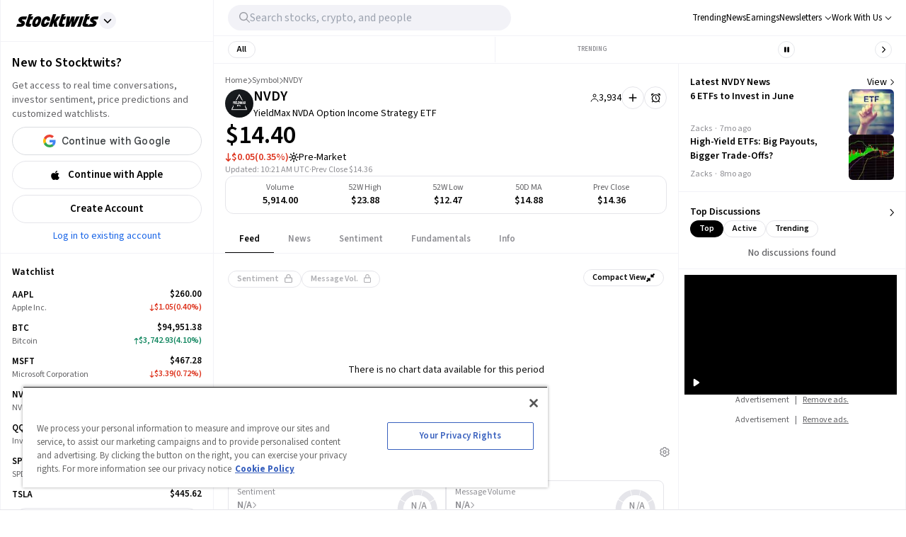

--- FILE ---
content_type: text/css; charset=UTF-8
request_url: https://stocktwits.com/_next/static/css/0481a15e321fe43a.css
body_size: 40077
content:
@media (max-width:743px){.Disclosure_disclosureCompact__7OUvM{max-width:300px}}@media (max-width:743px){.Ad_disclosureCompact__XzY3B{max-width:300px}}.AdBanner_showDesktopAd__LX0TK,.AdBanner_showMobileAd__2Kcgs,.AdBanner_showTabletAd__o6znI{display:none}@media (min-width:1133px){body:not(.plus-user) .AdBanner_showDesktopAd__LX0TK{display:block}}@media (max-width:743px){body:not(.plus-user) .AdBanner_showMobileAd__2Kcgs{display:block}}@media (min-width:744px) and (max-width:1132px){body:not(.plus-user) .AdBanner_showTabletAd__o6znI{display:block}}.Announcement_container__sfS5f{background:var(--announcement-background);color:white}.Announcement_textBlock__3NI6u a{text-align:center;font-weight:500;font-size:15px;background:white;border-radius:1.5rem;color:var(--announcement-background);padding:7px 1.25rem;margin-left:1rem}@media (max-width:479px){.Announcement_textBlock__3NI6u a{display:flex;width:-moz-max-content;width:max-content;margin-left:0;margin-top:5px}}@media (max-width:479px){.Announcement_icon__nC66v{display:flex;margin-top:5px}}@media (min-width:1291px){.Body_container__f_XJ0{padding-right:0}}[data-is-plus=true] .Body_container__f_XJ0{margin-top:50px}@media (min-width:1133px){.Body_containerPadding__Hnaz3{padding:.625rem}}@media (min-width:744px){[data-is-plus=true] .Body_showNav__6h3wi{margin-top:100px!important}}.HomeLandingPage_container__PQSKW{--border:1px solid rgba(255,255,255,0.12)}.HomeLandingPage_heroContainer__ogk7q{border-bottom:var(--border);background:linear-gradient(180deg,rgba(0,0,0,0) 32.59%,rgba(0,0,0,.6)),linear-gradient(291deg,rgba(150,102,255,.44) 8%,rgba(0,0,0,0) 58.44%),linear-gradient(284deg,rgba(0,0,0,0) 17.22%,rgba(0,143,255,.32) 90.42%),#000}@keyframes HomeLandingPage_gradientFlow__D7cji{0%,to{background-position:0 50%}50%{background-position:100% 50%}}.HomeLandingPage_gradientText__fxA22{background:linear-gradient(45deg,#4299ff,#ec16ff,#4299ff,#ec16ff);background-size:400% 400%;background-clip:text;-webkit-background-clip:text;-webkit-text-fill-color:transparent;animation:HomeLandingPage_gradientFlow__D7cji 4s ease-in-out infinite}.HomeLandingPage_contentContainer__8RAyI{border-bottom:var(--border);overflow:hidden}.HomeLandingPage_containerBgStyle1__LL504{background:linear-gradient(131deg,rgba(0,200,255,.1) 18.92%,rgba(0,0,0,0) 60.04%),linear-gradient(153deg,rgba(0,0,0,0) 22.29%,rgba(0,143,255,.28) 89.02%),#000;background:linear-gradient(131deg,rgba(0,200,255,.1) 18.92%,rgba(0,0,0,0) 60.04%),linear-gradient(153deg,rgba(0,0,0,0) 22.29%,var(--Colors-blue-dark,rgba(0,143,255,.28)) 89.02%),#000}.HomeLandingPage_containerBgStyle2__DZPzo{background:linear-gradient(239deg,rgba(0,0,0,0) 25.01%,rgba(0,143,255,.12) 95%),linear-gradient(284deg,rgba(25,182,130,.32) -.82%,rgba(0,0,0,0) 84.52%),#000;background:linear-gradient(239deg,rgba(0,0,0,0) 25.01%,var(--Colors-blue-dark,rgba(0,143,255,.12)) 95%),linear-gradient(284deg,rgba(25,182,130,.32) -.82%,rgba(0,0,0,0) 84.52%),#000}.HomeLandingPage_containerBgStyle3__tcxmv{background:linear-gradient(180deg,rgba(0,0,0,.6),rgba(0,0,0,0) 83.95%),linear-gradient(143deg,rgba(0,0,0,0) 27.51%,rgba(20,241,168,.24) 95.04%),linear-gradient(223deg,rgba(0,0,0,0) 22.76%,rgba(253,92,92,.24) 89.91%),radial-gradient(59.58% 59.58% at 51.56%,at 100.03%,rgba(247,255,0,.1) 0,rgba(0,0,0,0) 100%),#000;background:linear-gradient(180deg,rgba(0,0,0,.6),rgba(0,0,0,0) 83.95%),linear-gradient(143deg,rgba(0,0,0,0) 27.51%,rgba(20,241,168,.24) 95.04%),linear-gradient(223deg,rgba(0,0,0,0) 22.76%,rgba(253,92,92,.24) 89.91%),radial-gradient(59.58% 59.58% at 51.56% 100.03%,rgba(247,255,0,.1) 0,rgba(0,0,0,0) 100%),#000}.HomeLandingPage_containerBgStyle4__m0BSL{background:linear-gradient(252deg,rgba(0,0,0,0) 23.74%,rgba(255,9,229,.18) 92.67%),linear-gradient(289deg,rgba(0,67,233,.32) .52%,rgba(0,0,0,0) 82.05%),#000}.HomeLandingPage_containerBgStyle5__nkP8V{background:linear-gradient(238deg,rgba(0,0,0,0) 34.64%,rgba(11,101,172,.24) 87.43%),linear-gradient(289deg,rgba(129,70,255,.32) .36%,rgba(0,0,0,0) 67.64%),#000;background:linear-gradient(238deg,rgba(0,0,0,0) 34.64%,rgba(11,101,172,.24) 87.43%),linear-gradient(289deg,var(--Colors-purple-light,rgba(129,70,255,.32)) .36%,rgba(0,0,0,0) 67.64%),#000}.HomeLandingPage_containerBgStyle6__xOBTg{background:linear-gradient(47deg,rgba(78,140,255,.24) 3.68%,rgba(0,0,0,0) 74.3%),linear-gradient(319deg,rgba(253,92,92,.24) -1.83%,rgba(0,0,0,0) 76.22%),#000}.HomeLandingPage_containerBgStyle7__BwLBA{background:linear-gradient(70deg,rgba(0,0,0,0) 26.29%,rgba(150,102,255,.2) 93.37%),linear-gradient(258deg,rgba(0,0,0,0) 22.25%,rgba(231,113,146,.2) 101.13%),#000}.HomeLandingPage_advertiseBackgroundImage__cdE4g{background-image:url(/images/new-landing-starry-night.webp)}.HomeLandingPage_containerBgStyle8__yT_C4{background:linear-gradient(290deg,rgba(25,182,130,.24) -4.56%,rgba(0,0,0,0) 81.65%),linear-gradient(103deg,rgba(21,96,154,.49) -6.74%,rgba(4,40,68,0) 67.04%),#000;background:linear-gradient(290deg,var(--Colors-green-dark,rgba(25,182,130,.24)) -4.56%,rgba(0,0,0,0) 81.65%),linear-gradient(103deg,rgba(21,96,154,.49) -6.74%,rgba(4,40,68,0) 67.04%),#000}.HomeLandingPage_containerBgStyle9__fWF98{background:linear-gradient(252deg,rgba(0,0,0,0) 23.74%,rgba(255,9,229,.14) 92.67%),linear-gradient(289deg,rgba(0,67,233,.28) .52%,rgba(0,0,0,0) 82.05%),#000}.HomeLandingPage_cardBgStyle1__mwdcr{background:radial-gradient(165.24% 161.02% at 50%,at 77.44%,rgba(0,115,255,.55) 0,rgba(41,44,50,0) 100%),#000;background:radial-gradient(165.24% 161.02% at 50% 77.44%,rgba(0,115,255,.55) 0,rgba(41,44,50,0) 100%),#000}.HomeLandingPage_cardBgStyle2__zL09M{background:radial-gradient(197.07% 184.39% at 68.14%,at 90.32%,rgba(251,104,111,.56) 0,rgba(63,46,46,0) 100%),#000;background:radial-gradient(197.07% 184.39% at 68.14% 90.32%,rgba(251,104,111,.56) 0,rgba(63,46,46,0) 100%),#000}.HomeLandingPage_footer__GAoV8{background:linear-gradient(237deg,rgba(0,0,0,0) 33.82%,rgba(0,143,255,.2) 88.36%),linear-gradient(286deg,rgba(129,70,255,.24) 3.74%,rgba(0,0,0,0) 69.3%),#000;background:linear-gradient(237deg,rgba(0,0,0,0) 33.82%,var(--Colors-blue-dark,rgba(0,143,255,.2)) 88.36%),linear-gradient(286deg,rgba(129,70,255,.24) 3.74%,rgba(0,0,0,0) 69.3%),#000}.HomeLandingPage_navIcon__lx2Nk{color:rgba(255,255,255,.72)}@keyframes HomeLandingPage_floatAnimation__drApn{0%,to{transform:translateY(0)}50%{transform:translateY(-20px)}}.HomeLandingPage_floatingHeroImage__cWhMz{filter:drop-shadow(0 20px 80px rgba(150,102,255,.24));animation:HomeLandingPage_floatAnimation__drApn 3s ease-in-out infinite}.HomeLandingPage_link__wMO4v:nth-child(3n+3){max-width:80px}@media (max-width:1132px){.HomeLandingPage_link__wMO4v:nth-child(4n-3){margin-top:28px}}@media (max-width:744px){.SiteNav_navbarLink__dEMWl{padding-top:15px;padding-bottom:15px}}@media (max-width:744px){.SiteNav_navmenuLink__ofM3u{padding-top:15px;padding-bottom:15px}}.SiteNav_title__8iP2b{letter-spacing:.4em}@media (max-width:744px){.SiteNav_title__8iP2b{padding-bottom:15px}}.SiteNav_adFreeAdButton__oeLBc{background-image:linear-gradient(to right,var(--tw-gradient-stops));--tw-gradient-from:var(--edge-blue);--tw-gradient-to:var(--edge-purple);--tw-gradient-stops:var(--tw-gradient-from),var(--tw-gradient-to,rgb(27 141 255/0))}.Dropdown_container-default__m7VKG{min-width:8rem}.Dropdown_container-default__m7VKG.Dropdown_sort__Lujrh{border-color:var(--primary-border)}.Dropdown_container-mobile__LiCaY{box-shadow:0 -7px 20px rgb(0 0 0/20%)}.Dropdown_compact__v0SYp .Dropdown_children__ghcjM,.Dropdown_sort__Lujrh .Dropdown_children__ghcjM{padding-top:0;padding-bottom:0}.Dropdown_triggerWrap__YA8Z4:active{pointer-events:none}.DropdownMenuItem_container__Xir49:hover .DropdownMenuItem_icon___cPPy{color:var(--blue)}.DropdownMenuItem_warning__4Tj_S .DropdownMenuItem_label__mxCLx{color:var(--red)}.DropdownMenuItem_unclickable__nCsjv .DropdownMenuItem_icon___cPPy{color:var(--blue)}.SearchInput_searchIcon__VjInS{color:var(--grey-9)}.SearchInput_searchIconRound__zFOig{height:34px;min-width:34px}.SearchInput_input__OkcNh.SearchInput_focus-visible__TqA_3{outline:transparent}.SearchInput_input__OkcNh:focus-visible{outline:transparent}.SearchInput_listContainer__Jlx4N{border:1px solid var(--primary-border);box-shadow:0 10px 25px rgba(0,0,0,.2)}.MobileHeader_container__jMTt_{--nav-item-spacing:14px}.MobileHeader_navItem__UwrSU+.MobileHeader_navItem__UwrSU{margin-left:var(--nav-item-spacing)}.MobileHeader_listWrapperStandard__VuREJ{height:calc(100vh - 135px)}.MobileHeader_listWrapperSafari__bXfhk{height:calc(100vh - 225px)}.Loading_loading__e823d{height:50px}.Loading_loadingIcon__k8BrD{--size:24px;animation:Loading_spin__n95MB 1s linear infinite;height:var(--size);transform-origin:50%;width:var(--size)}@keyframes Loading_spin__n95MB{to{transform:rotate(1turn)}}.Avatar_avatarContainer__bwmzj{border-color:var(--grey-2)}.Avatar_avatarContainer__bwmzj.Avatar_default__C_ooB{border:none}.Avatar_avatarContainer__bwmzj.Avatar_dropdown__wGmaL{width:20%}.STButton_xs__Mc6XR{--size:24px}.STButton_sm__iMjlX{--size:32px}.STButton_md__qsWaf{--size:40px}.STButton_lg__XBy4m{--size:48px}.STButton_xl__FA4z4{--size:56px}.STRainbowButton_rainbow__CZvyw{--after-bg:linear-gradient(to right,var(--rainbow-after-bg),var(--rainbow-after-bg),var(--rainbow-after-bg),var(--rainbow-after-bg),var(--rainbow-after-bg),var(--rainbow-after-bg),var(--rainbow-after-bg),var(--rainbow-after-bg),var(--rainbow-after-bg),var(--rainbow-after-bg),var(--rainbow-after-bg),var(--rainbow-after-bg),var(--rainbow-after-bg));--color-cyan:hsl(180,100%,50%);--color-blue:hsl(240,100%,50%);--color-purple:hsl(270,100%,50%);--color-pink:hsl(330,40%,70%);--color-red:hsl(0,100%,50%);--color-yellow:hsl(60,100%,50%);--color-lime:hsl(90,100%,75%);--color-orange:oklch(69.1% 0.223 36.85);--btn-border-width:1;--after-pos-y:0;all:unset;position:relative;background:transparent;border-width:0;transform:scale(var(--rainbow-button-btn-scale));transition:--rainbow-button-bg-position 3s ease,--rainbow-button-after-blur .3s ease,--rainbow-button-before-opacity .3s ease,--rainbow-button-btn-offset .3s ease,--rainbow-button-btn-scale .2s cubic-bezier(.76,-.25,.51,1.13)}.STRainbowButton_rainbow__CZvyw>div{display:flex;justify-content:center;padding:6px 14px;background:white;color:black;border-radius:999px;position:relative;cursor:pointer;font-size:14px}[data-theme=dark] .STRainbowButton_rainbow__CZvyw>div{background:#1c1c1e;color:white}.STRainbowButton_rainbow__CZvyw>div>span{display:flex;flex-direction:row;align-items:center;grid-gap:8px;gap:8px;background:linear-gradient(to right,var(--rainbow-overlay-bg),var(--rainbow-overlay-bg),var(--color-cyan),var(--color-blue),var(--color-purple),var(--color-pink),var(--color-red),var(--color-yellow),var(--color-lime),var(--rainbow-overlay-bg),var(--rainbow-overlay-bg)) no-repeat calc(var(--rainbow-button-bg-position) * 1%) 0 /900%;-webkit-background-clip:text;-webkit-text-fill-color:transparent}.STRainbowButton_rainbow__CZvyw>div:after{display:block;position:absolute;content:"";width:100%;height:100%;background:var(--after-bg) no-repeat calc(var(--rainbow-button-bg-position) * 1%) 0 /900%;transform:translateY(calc(var(--after-pos-y) * 1px));left:0;top:0;z-index:-2;filter:blur(calc(var(--rainbow-button-after-blur) * 1px));opacity:var(--rainbow-button-after-opacity);border-radius:999px}.STRainbowButton_rainbow__CZvyw>div:before{content:"";display:block;position:absolute;width:calc(100% + var(--btn-border-width) * 2px);height:calc(100% + var(--btn-border-width) * 2px);background:linear-gradient(to right,var(--rainbow-border),var(--rainbow-border),var(--color-cyan),var(--color-blue),var(--color-purple),var(--color-pink),var(--color-red),var(--color-yellow),var(--color-lime),var(--rainbow-border),var(--rainbow-border)) no-repeat calc(var(--rainbow-button-bg-position) * 1%) 0 /900%;border-radius:999px;z-index:-1;top:calc(var(--btn-border-width) * -1px);left:calc(var(--btn-border-width) * -1px)}.STRainbowButton_rainbow__CZvyw>div:not(:hover){transition:var(--rainbow-button-after-blur) .3s ease}@media (min-width:744px){.STRainbowButton_rainbow__CZvyw:hover,.STRainbowButton_triggerAnimation__0udkG{--rainbow-button-bg-position:0;--after-bg:linear-gradient(to right,var(--rainbow-overlay-after-bg),var(--rainbow-overlay-after-bg),var(--color-cyan),var(--color-blue),var(--color-purple),var(--color-pink),var(--color-red),var(--color-yellow),var(--color-lime),var(--rainbow-overlay-after-bg),var(--rainbow-overlay-after-bg));--rainbow-button-after-blur:20;--rainbow-button-after-opacity:0.3;--rainbow-button-before-opacity:1;--rainbow-button-btn-offset:5}}.CircleButton_size-sm__uZ_Fu{height:37px;width:37px}.CircleButton_size-md__Rasyv{width:54px;height:54px}.SlideAd_active__feW50{transform:translateX(-110%);animation:SlideAd_slide-in__nw7De .4s ease-out forwards}.SlideAd_styles__0zNUh{width:440px}@media (max-width:480px){.SlideAd_styles__0zNUh{width:100%}}@keyframes SlideAd_slide-in__nw7De{0%{transform:translateX(-110%)}to{transform:translateX(0)}}@media (min-width:1291px){.Layout_layoutContainer__NH7Il{max-width:var(--max-layout-width);margin:0 auto}}.Main_main__3C253{padding-top:var(--header)}@media (max-width:743px){.Card_container-compact-mobile__vVY3D.Card_xs__5udjP{height:260px}.Card_container-compact-mobile__vVY3D.Card_sm__skrI5{height:300px}.Card_container-compact-mobile__vVY3D.Card_md__qGrua{height:400px}.Card_container-compact-mobile__vVY3D.Card_lg__uR1Qa{height:500px}.Card_container-compact-mobile__vVY3D.Card_auto__K9nR1{height:auto}}.Card_title__6AhHr{height:48px}.Card_title-default__SSN3Y .Card_titleText__BFH4S{font-size:20px}.Card_title-compact-mobile__0mQ_b,.Card_title-compact__rzUTz{color:var(--grey-10)}.Card_icon-default__2twvf{background:none}.Modal_overlay__SdYU0{background-color:rgba(0,0,0,.25);z-index:100;top:0;right:0;bottom:0;left:0}[data-theme=dark] .Modal_overlay__SdYU0{background-color:rgba(0,0,0,.5)}.Modal_mobile__N7iXF .ReactModal__Content{width:100%;height:100%}.Modal_compactMobile__qz6xV{max-width:300px}.Highlight_overlay__HvjAo{background-color:rgba(0,0,0,.25);top:0;right:0;bottom:0;left:0}[data-theme=dark] .Highlight_overlay__HvjAo{background-color:rgba(0,0,0,.5)}@media (max-width:743px){.CryptotwitsSelectionWelcomeModal_modalContainer__Hj3Se{min-width:calc(100% - 32px)}}@media (min-width:744px){.CryptotwitsSelectionWelcomeModal_modalContainer__Hj3Se{min-width:540px}}@media (max-width:743px){.CryptotwitsSelectionWelcomeModal_modalContent__LJfwv{min-width:calc(100% - 32px)}}@media (min-width:744px){.CryptotwitsSelectionWelcomeModal_modalContent__LJfwv{min-width:540px}}.ExperienceSelectionModal_modal__grwfK{left:calc((100vw - 1280px) / 2 + 140px)}.ExperienceSelectionOptions_container__CQ9Yf{box-shadow:0 20px 25px -5px rgba(0,0,0,.1),0 10px 10px -5px rgba(0,0,0,.04)}.Sidebar_sidebarContainer__ctxbC{max-width:300px}.Sidebar_logoContainerUnhighlight__3JFqR,.Sidebar_sidebarInner__Cm6bp{width:var(--sidebar)}.Sidebar_overlay__RfVV4{background-color:rgba(0,0,0,.5)}.Sidebar_adClass__TUY2X,.Sidebar_loaderClass__q98oj{width:300px}.StockPriceChange_direction__q8jtA{margin-right:3px}.SymbolHeader_title__L32wt{max-width:300px}@media (min-width:744px){.SymbolHeader_symbolNavContainer__yVMny{max-width:670px}}.SymbolHeader_fundamentals__9jmQn.SymbolHeader_crypto__2eswo{grid-template-columns:repeat(1,minmax(0,1fr))}@media (min-width:744px) and (max-width:834px){.SymbolHeader_fundamentals__9jmQn{grid-template-columns:none;margin:auto}}.SymbolHeader_button__dnR1B{padding:9px 18px!important}.SymbolHeader_navbarWatchButton__EMWp1{padding:5px 27px!important}.Trending_container__6jqOE{height:37px}@media (min-width:744px){.Trending_container__6jqOE{height:50px;max-width:1340px}}@media (min-width:744px){.Trending_content__pmtf9{height:38px}}.Trending_trendingLabel__2JYHk{color:var(--grey-9)}@media (min-width:744px) and (max-width:1440px){.Trending_trendingLabel__2JYHk{padding-left:9px}}@media (min-width:744px){.Trending_trendingLabelWithFilter__MbIdF{padding-left:12px}}.full-marquee .Trending_indicesShortIN__NzmnU{width:285px}.full-marquee .Trending_indicesShortUS__nOSfR{padding-left:12px;width:170px}.full-marquee .Trending_trendingLabelWithFilter__MbIdF,.full-marquee .Trending_trendingLabel__2JYHk{display:flex;padding-left:0}.full-marquee .Trending_trending__DXWES{grid-gap:0;gap:0;padding:0;border-left:0}@keyframes Trending_marquee__61in5{0%{transform:translateX(0)}to{transform:translateX(var(--marquee-end))}}.Trending_tickersRowAnimation__TbhYQ{animation:Trending_marquee__61in5 20s linear infinite}html[data-marquee=running] .Trending_enabledMarquee___Zas5{animation-play-state:running}html[data-marquee=stopped] .Trending_enabledMarquee___Zas5{animation:"unset";-webkit-animation:"unset"}html[data-marqueepaused=true] .Trending_enabledMarquee___Zas5{animation-play-state:paused}.Trending_disabledMarquee__6ilIf{animation:unset}.Trending_transparent__Oc_k0 .Trending_tickerName__Qgolo{color:#ffffff}.Trending_content__pmtf9 .Trending_ticker__j67AD{height:100%}.Trending_indicesShort__K_CXM .Trending_ticker__j67AD:first-child{margin-right:0}.Trending_ticker__j67AD.Trending_transparent__Oc_k0{margin-right:0!important;padding-left:0!important}.Trending_content__pmtf9 .Trending_tickerLabel__4iKnb{align-items:center;height:100%}.Trending_transparent__Oc_k0 .Trending_tickerLabel__4iKnb{align-items:center}.Trending_transparent__Oc_k0 .Trending_tickerChange__n6QUj{height:auto}.Trending_more__C6Qly{cursor:pointer}html[data-marquee=running] .Trending_playIcon__wJdbb,html[data-marquee=stopped] .Trending_pauseIcon__fXShN{display:none}.MainHeader_mainHeader__L2Fez{width:calc(100% - var(--sidebar))}@media (min-width:1291px){.MainHeader_mainHeader__L2Fez{max-width:calc(var(--max-layout-width) - var(--sidebar))}}@media (min-width:1291px){.MainHeader_mainHeaderBorder__RIXJZ{max-width:calc(calc(var(--max-layout-width) - var(--sidebar)) - 1px)}}@media (min-width:745px){.InfoModal_modalContainer__hO4xX{max-width:600px}}.CustomBadgeIndicator_labelContainer__H20HY{background-color:rgba(27,102,231,.1)}[data-theme=dark] .Tooltip_container__tNPVO{box-shadow:0 10px 25px rgba(0,0,0,.5)}.UserPageHeader_container__agQok{padding:20px 30px;--avatar-size:80px}@media (min-width:744px){.UserPageHeader_container__agQok{--avatar-size:125px}}@media (max-width:768px){.UserPageHeader_container__agQok{padding:20px 10px}}.UserPageHeader_info__2qmvz{grid-template-columns:var(--avatar-size) 1fr}.UserPageHeader_avatar__oldDm{height:var(--avatar-size);width:var(--avatar-size)}.UserPageHeader_tradingStrategyLabel__ww260{font-size:9px;letter-spacing:.05em}@media (max-width:768px){.UserPageHeader_tradingStrategyKeyword__bNUT6{flex-basis:calc(100% / 3)}}.UserPageHeader_icon__KAvHM{color:var(--text-primary-text)}.UserPageHeader_badgeIcon__OVdri{height:16px;width:16px}.EdgeBadge_ring__TijpU{background-image:linear-gradient(90deg,#1b8dff -6.08%,#9369ee 104.85%);animation-duration:2s;animation-name:EdgeBadge_rotate__yCNKl;animation-iteration-count:infinite}.EdgeBadge_tier__gW4wP{background:linear-gradient(90deg,#1b8dff -6.08%,#9369ee 104.85%)}@keyframes EdgeBadge_rotate__yCNKl{0%{transform:rotate(0deg)}to{transform:rotate(1turn)}}.UserTooltip_container__uYTrt{transition-property:height}.UserTooltip_loading__lAY3Q{justify-content:center}.StreamMessage_mainEmbeddable__twRWV{grid-template-columns:auto}.StreamMessage_streamMessageSlotContainer__m2re_{grid-template-columns:auto 1fr}.StreamMessage_slotTimelineContainer__JakpG{width:var(--stream-message-left-width)}.StreamMessage_fullConversationTimeline__E5o0M{height:calc(100% + var(--stream-message-outer-spacing))}.StreamMessage_bottomTimeline__MuVz9{top:var(--stream-message-timeline-avatar-spacing);height:calc(100% - var(--stream-message-left-width) - var(--stream-message-timeline-avatar-spacing) + var(--stream-message-outer-spacing))}.StreamMessage_topTimeline__OKeyk{left:calc((var(--stream-message-left-width) / 2 - 1px));height:calc(100% - var(--stream-message-timeline-avatar-spacing))}.StreamMessage_default__pCWiJ{grid-template-columns:auto 1fr}.StreamMessage_avatarImage__e5N6L{--avatarImgSize:40px;height:var(--avatarImgSize);width:var(--avatarImgSize);min-height:var(--avatarImgSize);min-width:var(--avatarImgSize)}.StreamMessage_avatarImage__e5N6L>img{-o-object-fit:cover;object-fit:cover}.StreamMessage_avatarImage__e5N6L>plusMember{margin-bottom:1rem}.StreamMessage_avatar-embed__4m31x .StreamMessage_avatarImage__e5N6L{--avatarImgSize:24px}@media (max-width:768px){.StreamMessage_avatar-snapshot__RsjkH .StreamMessage_avatarImage__e5N6L{--avatarImgSize:32px}}.StreamMessage_avatarLabel-default__UutrR.StreamMessage_expanded__fcqgt{margin-top:4px;margin-left:10px}.StreamMessage_sentimentWrap__l1sFN.StreamMessage_WEB-2173__0tan3{margin-left:2px}.StreamMessage_sentimentText__o9H_U.StreamMessage_WEB-2173__0tan3{margin-left:0;padding:0 5px}.StreamMessage_heading-embed-container__yFEgl .StreamMessage_icon__vvpQ9{height:14px!important;width:14px!important}@media (min-width:744px){.StreamMessage_mediaContainer__f56_R{max-width:558px}}.WhyItsTrendingSummary_fade___Uvas{-webkit-mask-image:linear-gradient(180deg,#000 50%,transparent)}.TickerTooltip_name__OnzB3{min-height:1rem}.RichTextMessage_body__4qUeP{word-wrap:anywhere}.RichTextMessage_direct__E1JDk .RichTextMessage_link__2hOdq,.RichTextMessage_direct__E1JDk .RichTextMessage_userlink__Q4ec8{color:var(--legacy-gradient-blue-2)}.CarouselButtons_lists__vPMUO{-ms-overflow-style:none;scrollbar-width:none}.CarouselButtons_lists__vPMUO::-webkit-scrollbar{display:none;width:0;height:0}.CloseIcon_defaultDimensions__EZPKg{width:28px!important;height:28px!important}.CloseIcon_filled__JvX95{background-color:rgba(0,0,0,.5);color:var(--white)}.FollowButton_icon__Rb1CS{height:13px;width:13px}.StreamMessageItem_containerBase__EGTWD.StreamMessageItem_hasLabel__NmDDv{margin-bottom:20px}.StreamMessageItem_icon__RRxzJ svg{width:auto}.StreamMessageItem_buttonContainer__FltNU.StreamMessageItem_WEB-2245__ePw92{width:-moz-min-content;width:min-content}.StreamMessageMore_moreIcon__z2tkM{height:auto!important;top:5px;width:15px!important}.StreamMessageMore_popover__IndNr{top:-8px}.StreamMessageMore_nowrap__nCEOR{text-wrap:nowrap}.StreamMessageEmbed_companyRepIndicator__bAgZu:before{position:absolute;content:"";top:0;left:0;bottom:0;width:2px;background-color:var(--blue-ada)}.StreamMessageEmbed_mediaContainerBase__qF525{min-height:100%;-o-object-fit:cover;object-fit:cover}.StreamMessageEmbed_multipleMediaFile__4Na6q{min-width:80px;max-width:240px;width:auto;max-height:180px;min-height:180px}.StreamMessageEmbed_multipleMediaSingleFile__GV1Cl{min-width:80px;max-height:360px}.StreamMessageEmbed_multipleMediaEmbedFile__h26hU{min-width:80px;max-width:240px;height:120px}.StreamMessageEmbed_multipleMediaEmbedSingleFile__NIzrl{min-width:80px;height:200px}.StreamMessageEmbed_playIcon__T6w2d{transform:translate(50%,-50%)}.StreamMessageEmbed_description___xc4K{overflow:hidden;display:-webkit-box;-webkit-box-orient:vertical;-webkit-line-clamp:3}.StreamMessageEmbed_modalImgFit__FM7Fu{transform:translate(-50%,-50%)}.MultipleMediaModalPreview_mediaPreview__Xvoxz{max-width:100%;height:100vh;-o-object-fit:contain;object-fit:contain;min-width:100%}.StreamMessageLabelCount_modalContainer__uooRL{transform:translate(-50%,-50%)}.StreamMessageLabelCount_modalBody__0IJ0O{max-height:80vh}.StreamMessageFooter_container__9KEwG{grid-template-columns:repeat(auto-fit,minmax(0,1fr))}@media (max-width:576px){.StreamMessageFooter_container__9KEwG{display:grid;grid-template-columns:auto auto auto auto auto}}.EmbeddableMessage_container__osLZx{max-width:600px}.EmbeddableMessage_logo__n8rk5{width:80px}.EmbedPostModal_container__iqxrC{max-width:600px;max-height:90vh;--bottom-bar:-52px}@media (max-width:744px){.EmbedPostModal_container__iqxrC{max-height:calc(100% + var(--bottom-bar))}}@media (max-width:744px){.EmbedPostModal_content__U2ZUT{bottom:var(--bottom-bar)}}.EmbedPostModal_message__Pp6o1{max-width:600px}.StreamMessageShare_popover__Agk6i{top:-8px}.StreamMessageShare_copyIcon__dJUcT,.StreamMessageShare_searchIcon__Bx36N,.StreamMessageShare_shareIcon__vCkjG{height:14px}.StreamMessageShare_shareContainer__uJlv_{max-width:62px}*,:after,:before{--tw-border-spacing-x:0;--tw-border-spacing-y:0;--tw-translate-x:0;--tw-translate-y:0;--tw-rotate:0;--tw-skew-x:0;--tw-skew-y:0;--tw-scale-x:1;--tw-scale-y:1;--tw-pan-x: ;--tw-pan-y: ;--tw-pinch-zoom: ;--tw-scroll-snap-strictness:proximity;--tw-gradient-from-position: ;--tw-gradient-via-position: ;--tw-gradient-to-position: ;--tw-ordinal: ;--tw-slashed-zero: ;--tw-numeric-figure: ;--tw-numeric-spacing: ;--tw-numeric-fraction: ;--tw-ring-inset: ;--tw-ring-offset-width:0px;--tw-ring-offset-color:#fff;--tw-ring-color:rgb(59 130 246/0.5);--tw-ring-offset-shadow:0 0 #0000;--tw-ring-shadow:0 0 #0000;--tw-shadow:0 0 #0000;--tw-shadow-colored:0 0 #0000;--tw-blur: ;--tw-brightness: ;--tw-contrast: ;--tw-grayscale: ;--tw-hue-rotate: ;--tw-invert: ;--tw-saturate: ;--tw-sepia: ;--tw-drop-shadow: ;--tw-backdrop-blur: ;--tw-backdrop-brightness: ;--tw-backdrop-contrast: ;--tw-backdrop-grayscale: ;--tw-backdrop-hue-rotate: ;--tw-backdrop-invert: ;--tw-backdrop-opacity: ;--tw-backdrop-saturate: ;--tw-backdrop-sepia: ;--tw-contain-size: ;--tw-contain-layout: ;--tw-contain-paint: ;--tw-contain-style: }::backdrop{--tw-border-spacing-x:0;--tw-border-spacing-y:0;--tw-translate-x:0;--tw-translate-y:0;--tw-rotate:0;--tw-skew-x:0;--tw-skew-y:0;--tw-scale-x:1;--tw-scale-y:1;--tw-pan-x: ;--tw-pan-y: ;--tw-pinch-zoom: ;--tw-scroll-snap-strictness:proximity;--tw-gradient-from-position: ;--tw-gradient-via-position: ;--tw-gradient-to-position: ;--tw-ordinal: ;--tw-slashed-zero: ;--tw-numeric-figure: ;--tw-numeric-spacing: ;--tw-numeric-fraction: ;--tw-ring-inset: ;--tw-ring-offset-width:0px;--tw-ring-offset-color:#fff;--tw-ring-color:rgb(59 130 246/0.5);--tw-ring-offset-shadow:0 0 #0000;--tw-ring-shadow:0 0 #0000;--tw-shadow:0 0 #0000;--tw-shadow-colored:0 0 #0000;--tw-blur: ;--tw-brightness: ;--tw-contrast: ;--tw-grayscale: ;--tw-hue-rotate: ;--tw-invert: ;--tw-saturate: ;--tw-sepia: ;--tw-drop-shadow: ;--tw-backdrop-blur: ;--tw-backdrop-brightness: ;--tw-backdrop-contrast: ;--tw-backdrop-grayscale: ;--tw-backdrop-hue-rotate: ;--tw-backdrop-invert: ;--tw-backdrop-opacity: ;--tw-backdrop-saturate: ;--tw-backdrop-sepia: ;--tw-contain-size: ;--tw-contain-layout: ;--tw-contain-paint: ;--tw-contain-style: }

/* ! tailwindcss v3.4.17 | MIT License | https://tailwindcss.com */*,:after,:before{box-sizing:border-box;border:0 solid #e5e7eb}:after,:before{--tw-content:""}:host,html{line-height:1.5;-webkit-text-size-adjust:100%;-moz-tab-size:4;-o-tab-size:4;tab-size:4;font-family:ui-sans-serif,system-ui,sans-serif,Apple Color Emoji,Segoe UI Emoji,Segoe UI Symbol,Noto Color Emoji;font-feature-settings:normal;font-variation-settings:normal;-webkit-tap-highlight-color:transparent}body{margin:0;line-height:inherit}hr{height:0;color:inherit;border-top-width:1px}abbr:where([title]){-webkit-text-decoration:underline dotted;text-decoration:underline dotted}h1,h2,h3,h4,h5,h6{font-size:inherit;font-weight:inherit}a{color:inherit;text-decoration:inherit}b,strong{font-weight:bolder}code,kbd,pre,samp{font-family:ui-monospace,SFMono-Regular,Menlo,Monaco,Consolas,Liberation Mono,Courier New,monospace;font-feature-settings:normal;font-variation-settings:normal;font-size:1em}small{font-size:80%}sub,sup{font-size:75%;line-height:0;position:relative;vertical-align:baseline}sub{bottom:-.25em}sup{top:-.5em}table{text-indent:0;border-color:inherit;border-collapse:collapse}button,input,optgroup,select,textarea{font-family:inherit;font-feature-settings:inherit;font-variation-settings:inherit;font-size:100%;font-weight:inherit;line-height:inherit;letter-spacing:inherit;color:inherit;margin:0;padding:0}button,select{text-transform:none}button,input:where([type=button]),input:where([type=reset]),input:where([type=submit]){-webkit-appearance:button;background-color:transparent;background-image:none}:-moz-focusring{outline:auto}:-moz-ui-invalid{box-shadow:none}progress{vertical-align:baseline}::-webkit-inner-spin-button,::-webkit-outer-spin-button{height:auto}[type=search]{-webkit-appearance:textfield;outline-offset:-2px}::-webkit-search-decoration{-webkit-appearance:none}::-webkit-file-upload-button{-webkit-appearance:button;font:inherit}summary{display:list-item}blockquote,dd,dl,figure,h1,h2,h3,h4,h5,h6,hr,p,pre{margin:0}fieldset{margin:0}fieldset,legend{padding:0}menu,ol,ul{list-style:none;margin:0;padding:0}dialog{padding:0}textarea{resize:vertical}input::-moz-placeholder,textarea::-moz-placeholder{opacity:1;color:#9ca3af}input::placeholder,textarea::placeholder{opacity:1;color:#9ca3af}[role=button],button{cursor:pointer}:disabled{cursor:default}audio,canvas,embed,iframe,img,object,svg,video{display:block;vertical-align:middle}img,video{max-width:100%;height:auto}[hidden]:where(:not([hidden=until-found])){display:none}.\!container{width:100%!important}.container{width:100%}@media (min-width:480px){.\!container{max-width:480px!important}.container{max-width:480px}}@media (min-width:576px){.\!container{max-width:576px!important}.container{max-width:576px}}@media (min-width:744px){.\!container{max-width:744px!important}.container{max-width:744px}}@media (min-width:834px){.\!container{max-width:834px!important}.container{max-width:834px}}@media (min-width:1133px){.\!container{max-width:1133px!important}.container{max-width:1133px}}@media (min-width:1194px){.\!container{max-width:1194px!important}.container{max-width:1194px}}@media (min-width:1366px){.\!container{max-width:1366px!important}.container{max-width:1366px}}@media (min-width:1440px){.\!container{max-width:1440px!important}.container{max-width:1440px}}@media (min-width:1536px){.\!container{max-width:1536px!important}.container{max-width:1536px}}@media (min-width:1650px){.\!container{max-width:1650px!important}.container{max-width:1650px}}.pointer-events-none{pointer-events:none}.\!visible{visibility:visible!important}.visible{visibility:visible}.\!invisible{visibility:hidden!important}.invisible{visibility:hidden}.\!collapse{visibility:collapse!important}.collapse{visibility:collapse}.static{position:static}.fixed{position:fixed}.\!absolute{position:absolute!important}.absolute{position:absolute}.\!relative{position:relative!important}.relative{position:relative}.sticky{position:sticky}.inset-0{inset:0}.\!left-\[0\%\]{left:0!important}.\!left-\[14\.5\%\]{left:14.5%!important}.\!left-\[14\.75\%\]{left:14.75%!important}.\!left-\[15\.5\%\]{left:15.5%!important}.\!left-\[38\%\]{left:38%!important}.\!left-\[4\%\]{left:4%!important}.\!left-\[45\.75\%\]{left:45.75%!important}.\!left-\[46\.25\%\]{left:46.25%!important}.\!left-\[46\.5\%\]{left:46.5%!important}.\!left-\[8\.5\%\]{left:8.5%!important}.\!right-\[1\%\]{right:1%!important}.\!right-\[14\.75\%\]{right:14.75%!important}.\!right-\[15\%\]{right:15%!important}.\!right-\[3\%\]{right:3%!important}.\!right-\[8\.5\%\]{right:8.5%!important}.\!top-\[-38\%\]{top:-38%!important}.\!top-\[-5\%\]{top:-5%!important}.\!top-\[10\.25\%\]{top:10.25%!important}.\!top-\[70\%\]{top:70%!important}.\!top-\[71\%\]{top:71%!important}.\!top-\[77\%\]{top:77%!important}.-bottom-1{bottom:-.25rem}.-bottom-2{bottom:-.5rem}.-bottom-5{bottom:-1.25rem}.-left-0\.5{left:-.125rem}.-left-1{left:-.25rem}.-left-2{left:-.5rem}.-left-4{left:-1rem}.-left-40{left:-10rem}.-left-\[3px\]{left:-3px}.-right-3{right:-.75rem}.-right-\[3px\]{right:-3px}.-top-10{top:-2.5rem}.-top-12{top:-3rem}.-top-2{top:-.5rem}.-top-9{top:-2.25rem}.-top-96{top:-24rem}.-top-\[1px\]{top:-1px}.-top-\[3px\]{top:-3px}.-top-\[4px\]{top:-4px}.bottom-0{bottom:0}.bottom-0\.5{bottom:.125rem}.bottom-1{bottom:.25rem}.bottom-1\.5{bottom:.375rem}.bottom-1\/2{bottom:50%}.bottom-10{bottom:2.5rem}.bottom-12{bottom:3rem}.bottom-2{bottom:.5rem}.bottom-3{bottom:.75rem}.bottom-4{bottom:1rem}.bottom-5{bottom:1.25rem}.bottom-\[100px\]{bottom:100px}.bottom-\[132px\]{bottom:132px}.bottom-\[1px\]{bottom:1px}.bottom-\[5px\]{bottom:5px}.bottom-\[70px\]{bottom:70px}.bottom-full{bottom:100%}.bottom-px{bottom:1px}.left-0{left:0}.left-1{left:.25rem}.left-1\/2{left:50%}.left-12{left:3rem}.left-2{left:.5rem}.left-2\/4{left:50%}.left-3{left:.75rem}.left-4{left:1rem}.left-5{left:1.25rem}.left-\[--earnings-call-reaction-indicator\]{left:var(--earnings-call-reaction-indicator)}.left-\[-12px\]{left:-12px}.left-\[-16px\]{left:-16px}.left-\[-31\%\]{left:-31%}.left-\[-60\%\]{left:-60%}.left-\[0px\]{left:0}.left-\[1\%\]{left:1%}.left-\[10\%\]{left:10%}.left-\[10px\]{left:10px}.left-\[12\%\]{left:12%}.left-\[15px\]{left:15px}.left-\[24\%\]{left:24%}.left-\[25\%\]{left:25%}.left-\[29\%\]{left:29%}.left-\[2px\]{left:2px}.left-\[3\%\]{left:3%}.left-\[30\%\]{left:30%}.left-\[32\.5\%\]{left:32.5%}.left-\[36\%\]{left:36%}.left-\[38\.5\%\]{left:38.5%}.left-\[39\%\]{left:39%}.left-\[3px\]{left:3px}.left-\[40\%\]{left:40%}.left-\[41\%\]{left:41%}.left-\[44\%\]{left:44%}.left-\[44\.5\%\]{left:44.5%}.left-\[45\%\]{left:45%}.left-\[45\.5\%\]{left:45.5%}.left-\[46\.25\%\]{left:46.25%}.left-\[47\.75\%\]{left:47.75%}.left-\[48\%\]{left:48%}.left-\[49\%\]{left:49%}.left-\[50\%\]{left:50%}.left-\[5px\]{left:5px}.left-\[6\%\]{left:6%}.left-\[7\%\]{left:7%}.left-full{left:100%}.right-0{right:0}.right-1{right:.25rem}.right-2{right:.5rem}.right-2\.5{right:.625rem}.right-2\/4{right:50%}.right-20{right:5rem}.right-3{right:.75rem}.right-4{right:1rem}.right-5{right:1.25rem}.right-\[-10\%\]{right:-10%}.right-\[-2px\]{right:-2px}.right-\[0\%\]{right:0}.right-\[10\%\]{right:10%}.right-\[12\%\]{right:12%}.right-\[15px\]{right:15px}.right-\[1px\]{right:1px}.right-\[20px\]{right:20px}.right-\[24\%\]{right:24%}.right-\[25\%\]{right:25%}.right-\[28\.5\%\]{right:28.5%}.right-\[30\%\]{right:30%}.right-\[32\.5\%\]{right:32.5%}.right-\[40px\]{right:40px}.right-\[5px\]{right:5px}.right-\[6\%\]{right:6%}.right-\[6px\]{right:6px}.right-\[7\%\]{right:7%}.right-\[80px\]{right:80px}.right-\[9px\]{right:9px}.top-0{top:0}.top-1{top:.25rem}.top-1\.5{top:.375rem}.top-1\/2{top:50%}.top-10{top:2.5rem}.top-2{top:.5rem}.top-2\.5{top:.625rem}.top-2\/4{top:50%}.top-3{top:.75rem}.top-4{top:1rem}.top-5{top:1.25rem}.top-\[-100\%\]{top:-100%}.top-\[-13px\]{top:-13px}.top-\[-2px\]{top:-2px}.top-\[-38\%\]{top:-38%}.top-\[-40\%\]{top:-40%}.top-\[-50\%\]{top:-50%}.top-\[-6\%\]{top:-6%}.top-\[100px\]{top:100px}.top-\[11\.5\%\]{top:11.5%}.top-\[12px\]{top:12px}.top-\[136px\]{top:136px}.top-\[137px\]{top:137px}.top-\[13px\]{top:13px}.top-\[140px\]{top:140px}.top-\[15px\]{top:15px}.top-\[177px\]{top:177px}.top-\[178px\]{top:178px}.top-\[180px\]{top:180px}.top-\[20px\]{top:20px}.top-\[220px\]{top:220px}.top-\[23\%\]{top:23%}.top-\[248px\]{top:248px}.top-\[26\%\]{top:26%}.top-\[2px\]{top:2px}.top-\[39\%\]{top:39%}.top-\[3px\]{top:3px}.top-\[40\%\]{top:40%}.top-\[50\%\]{top:50%}.top-\[50\.5\%\]{top:50.5%}.top-\[52px\]{top:52px}.top-\[54\%\]{top:54%}.top-\[57px\]{top:57px}.top-\[59\%\]{top:59%}.top-\[5px\]{top:5px}.top-\[60px\]{top:60px}.top-\[64px\]{top:64px}.top-\[66\%\]{top:66%}.top-\[68\%\]{top:68%}.top-\[70\%\]{top:70%}.top-\[70px\]{top:70px}.top-\[75\%\]{top:75%}.top-\[79\%\]{top:79%}.top-\[89\%\]{top:89%}.top-\[9\%\]{top:9%}.top-\[94px\]{top:94px}.top-\[97px\]{top:97px}.top-full{top:100%}.top-px{top:1px}.-z-1{z-index:-1}.-z-10{z-index:-10}.z-0{z-index:0}.z-1{z-index:1}.z-10{z-index:10}.z-2{z-index:2}.z-20{z-index:20}.z-25{z-index:25}.z-3{z-index:3}.z-30{z-index:30}.z-40{z-index:40}.z-50{z-index:50}.z-\[-1\]{z-index:-1}.z-\[100\]{z-index:100}.z-\[10\]{z-index:10}.z-\[1\]{z-index:1}.z-\[200\]{z-index:200}.z-\[20\]{z-index:20}.z-\[2147483643\]{z-index:2147483643}.z-\[24\]{z-index:24}.z-\[2\]{z-index:2}.z-\[500\]{z-index:500}.z-\[9998\]{z-index:9998}.z-\[9999\]{z-index:9999}.z-\[999\]{z-index:999}.order-1{order:1}.order-2{order:2}.col-span-1{grid-column:span 1/span 1}.col-span-full{grid-column:1/-1}.col-start-1{grid-column-start:1}.col-start-2{grid-column-start:2}.col-start-\[avatar\]{grid-column-start:avatar}.col-start-\[textarea\]{grid-column-start:textarea}.col-end-2{grid-column-end:2}.col-end-3{grid-column-end:3}.col-end-\[finish\]{grid-column-end:finish}.float-right{float:right}.float-left{float:left}.\!m-0{margin:0!important}.-m-6{margin:-1.5rem}.m-0{margin:0}.m-1{margin:.25rem}.m-1\.5{margin:.375rem}.m-2{margin:.5rem}.m-2\.5{margin:.625rem}.m-3{margin:.75rem}.m-4{margin:1rem}.m-5{margin:1.25rem}.m-\[-1px\]{margin:-1px}.m-\[8px\]{margin:8px}.m-auto{margin:auto}.\!mx-0{margin-left:0!important;margin-right:0!important}.-mx-3\.5{margin-left:-.875rem;margin-right:-.875rem}.-mx-4{margin-left:-1rem;margin-right:-1rem}.-mx-5{margin-left:-1.25rem;margin-right:-1.25rem}.-my-1{margin-top:-.25rem;margin-bottom:-.25rem}.-my-3\.5{margin-top:-.875rem;margin-bottom:-.875rem}.-my-\[10px\]{margin-top:-10px;margin-bottom:-10px}.mx-0{margin-left:0;margin-right:0}.mx-1\.5{margin-left:.375rem;margin-right:.375rem}.mx-10{margin-left:2.5rem;margin-right:2.5rem}.mx-2{margin-left:.5rem;margin-right:.5rem}.mx-2\.5{margin-left:.625rem;margin-right:.625rem}.mx-24{margin-left:6rem;margin-right:6rem}.mx-28{margin-left:7rem;margin-right:7rem}.mx-3{margin-left:.75rem;margin-right:.75rem}.mx-4{margin-left:1rem;margin-right:1rem}.mx-5{margin-left:1.25rem;margin-right:1.25rem}.mx-6{margin-left:1.5rem;margin-right:1.5rem}.mx-7{margin-left:1.75rem;margin-right:1.75rem}.mx-\[20px\]{margin-left:20px;margin-right:20px}.mx-\[2px\]{margin-left:2px;margin-right:2px}.mx-\[30px\]{margin-left:30px;margin-right:30px}.mx-\[38px\]{margin-left:38px;margin-right:38px}.mx-\[40px\]{margin-left:40px;margin-right:40px}.mx-\[90px\]{margin-left:90px;margin-right:90px}.mx-auto{margin-left:auto;margin-right:auto}.my-0{margin-top:0;margin-bottom:0}.my-1{margin-top:.25rem;margin-bottom:.25rem}.my-1\.5{margin-top:.375rem;margin-bottom:.375rem}.my-10{margin-top:2.5rem;margin-bottom:2.5rem}.my-2{margin-top:.5rem;margin-bottom:.5rem}.my-2\.5{margin-top:.625rem;margin-bottom:.625rem}.my-3{margin-top:.75rem;margin-bottom:.75rem}.my-36{margin-top:9rem;margin-bottom:9rem}.my-4{margin-top:1rem;margin-bottom:1rem}.my-40{margin-top:10rem;margin-bottom:10rem}.my-5{margin-top:1.25rem;margin-bottom:1.25rem}.my-6{margin-top:1.5rem;margin-bottom:1.5rem}.my-\[20\%\]{margin-top:20%;margin-bottom:20%}.my-\[25px\]{margin-top:25px;margin-bottom:25px}.my-auto{margin-top:auto;margin-bottom:auto}.\!mb-0{margin-bottom:0!important}.\!mb-3{margin-bottom:.75rem!important}.\!mb-5{margin-bottom:1.25rem!important}.\!ml-0{margin-left:0!important}.\!ml-2{margin-left:.5rem!important}.\!mr-2{margin-right:.5rem!important}.\!mt-0{margin-top:0!important}.\!mt-4{margin-top:1rem!important}.\!mt-5{margin-top:1.25rem!important}.-mb-4{margin-bottom:-1rem}.-ml-1{margin-left:-.25rem}.-ml-5{margin-left:-1.25rem}.-ml-px{margin-left:-1px}.-mr-16{margin-right:-4rem}.-mr-2{margin-right:-.5rem}.-mt-0\.5{margin-top:-.125rem}.-mt-1{margin-top:-.25rem}.-mt-1\.5{margin-top:-.375rem}.-mt-2{margin-top:-.5rem}.-mt-20{margin-top:-5rem}.-mt-3{margin-top:-.75rem}.-mt-4{margin-top:-1rem}.-mt-\[64px\]{margin-top:-64px}.mb-0{margin-bottom:0}.mb-0\.5{margin-bottom:.125rem}.mb-1{margin-bottom:.25rem}.mb-1\.5{margin-bottom:.375rem}.mb-10{margin-bottom:2.5rem}.mb-14{margin-bottom:3.5rem}.mb-16{margin-bottom:4rem}.mb-2{margin-bottom:.5rem}.mb-2\.5{margin-bottom:.625rem}.mb-20{margin-bottom:5rem}.mb-28{margin-bottom:7rem}.mb-3{margin-bottom:.75rem}.mb-3\.5{margin-bottom:.875rem}.mb-4{margin-bottom:1rem}.mb-5{margin-bottom:1.25rem}.mb-6{margin-bottom:1.5rem}.mb-7{margin-bottom:1.75rem}.mb-8{margin-bottom:2rem}.mb-9{margin-bottom:2.25rem}.mb-\[-80px\]{margin-bottom:-80px}.mb-\[10px\]{margin-bottom:10px}.mb-\[120px\]{margin-bottom:120px}.mb-\[18px\]{margin-bottom:18px}.mb-\[25px\]{margin-bottom:25px}.mb-\[28px\]{margin-bottom:28px}.mb-\[2px\]{margin-bottom:2px}.mb-\[30px\]{margin-bottom:30px}.mb-\[3px\]{margin-bottom:3px}.mb-\[40px\]{margin-bottom:40px}.mb-\[4px\]{margin-bottom:4px}.mb-\[5px\]{margin-bottom:5px}.mb-\[60px\]{margin-bottom:60px}.mb-\[8px\]{margin-bottom:8px}.mb-\[9px\]{margin-bottom:9px}.ml-0{margin-left:0}.ml-0\.5{margin-left:.125rem}.ml-1{margin-left:.25rem}.ml-1\.5{margin-left:.375rem}.ml-10{margin-left:2.5rem}.ml-12{margin-left:3rem}.ml-14{margin-left:3.5rem}.ml-2{margin-left:.5rem}.ml-2\.5{margin-left:.625rem}.ml-3{margin-left:.75rem}.ml-4{margin-left:1rem}.ml-5{margin-left:1.25rem}.ml-6{margin-left:1.5rem}.ml-\[10px\]{margin-left:10px}.ml-\[12px\]{margin-left:12px}.ml-\[25px\]{margin-left:25px}.ml-\[2px\]{margin-left:2px}.ml-\[5px\]{margin-left:5px}.ml-auto{margin-left:auto}.ml-px{margin-left:1px}.mr-0{margin-right:0}.mr-1{margin-right:.25rem}.mr-1\.5{margin-right:.375rem}.mr-16{margin-right:4rem}.mr-2{margin-right:.5rem}.mr-2\.5{margin-right:.625rem}.mr-3{margin-right:.75rem}.mr-3\.5{margin-right:.875rem}.mr-4{margin-right:1rem}.mr-5{margin-right:1.25rem}.mr-6{margin-right:1.5rem}.mr-7{margin-right:1.75rem}.mr-8{margin-right:2rem}.mr-\[-8px\]{margin-right:-8px}.mr-\[15px\]{margin-right:15px}.mr-\[22\.5px\]{margin-right:22.5px}.mr-\[53px\]{margin-right:53px}.mr-\[5px\]{margin-right:5px}.mr-\[6px\]{margin-right:6px}.mt-0{margin-top:0}.mt-0\.5{margin-top:.125rem}.mt-1{margin-top:.25rem}.mt-1\.5{margin-top:.375rem}.mt-10{margin-top:2.5rem}.mt-11{margin-top:2.75rem}.mt-12{margin-top:3rem}.mt-14{margin-top:3.5rem}.mt-16{margin-top:4rem}.mt-2{margin-top:.5rem}.mt-2\.5{margin-top:.625rem}.mt-3{margin-top:.75rem}.mt-4{margin-top:1rem}.mt-5{margin-top:1.25rem}.mt-6{margin-top:1.5rem}.mt-7{margin-top:1.75rem}.mt-8{margin-top:2rem}.mt-\[-12px\]{margin-top:-12px}.mt-\[-16\.5px\]{margin-top:-16.5px}.mt-\[-2\%\]{margin-top:-2%}.mt-\[-30px\]{margin-top:-30px}.mt-\[-5px\]{margin-top:-5px}.mt-\[10px\]{margin-top:10px}.mt-\[12px\]{margin-top:12px}.mt-\[13px\]{margin-top:13px}.mt-\[15px\]{margin-top:15px}.mt-\[18px\]{margin-top:18px}.mt-\[20px\]{margin-top:20px}.mt-\[23px\]{margin-top:23px}.mt-\[25px\]{margin-top:25px}.mt-\[2px\]{margin-top:2px}.mt-\[35px\]{margin-top:35px}.mt-\[36px\]{margin-top:36px}.mt-\[40px\]{margin-top:40px}.mt-\[4px\]{margin-top:4px}.mt-\[5\%\]{margin-top:5%}.mt-\[50\%\]{margin-top:50%}.mt-\[55\%\]{margin-top:55%}.mt-\[64px\]{margin-top:64px}.mt-auto{margin-top:auto}.box-border{box-sizing:border-box}.line-clamp-1{-webkit-line-clamp:1}.line-clamp-1,.line-clamp-10{overflow:hidden;display:-webkit-box;-webkit-box-orient:vertical}.line-clamp-10{-webkit-line-clamp:10}.line-clamp-2{-webkit-line-clamp:2}.line-clamp-2,.line-clamp-3{overflow:hidden;display:-webkit-box;-webkit-box-orient:vertical}.line-clamp-3{-webkit-line-clamp:3}.line-clamp-4{-webkit-line-clamp:4}.line-clamp-4,.line-clamp-5{overflow:hidden;display:-webkit-box;-webkit-box-orient:vertical}.line-clamp-5{-webkit-line-clamp:5}.line-clamp-\[9\]{overflow:hidden;display:-webkit-box;-webkit-box-orient:vertical;-webkit-line-clamp:9}.\!line-clamp-none{overflow:visible!important;-webkit-box-orient:horizontal!important;-webkit-line-clamp:none!important}.\!block,.\!line-clamp-none{display:block!important}.block{display:block}.inline-block{display:inline-block}.\!inline{display:inline!important}.inline{display:inline}.flex{display:flex}.inline-flex{display:inline-flex}.table{display:table}.grid{display:grid}.contents{display:contents}.\!hidden{display:none!important}.hidden{display:none}.aspect-\[4\/3\]{aspect-ratio:4/3}.aspect-auto{aspect-ratio:auto}.aspect-video{aspect-ratio:16/9}.size-8{width:2rem;height:2rem}.\!h-10{height:2.5rem!important}.\!h-3{height:.75rem!important}.\!h-3\.5{height:.875rem!important}.\!h-4{height:1rem!important}.\!h-6{height:1.5rem!important}.\!h-8{height:2rem!important}.\!h-9{height:2.25rem!important}.\!h-\[10px\]{height:10px!important}.\!h-\[118px\]{height:118px!important}.\!h-\[12px\]{height:12px!important}.\!h-\[14px\]{height:14px!important}.\!h-\[16px\]{height:16px!important}.\!h-\[20px\]{height:20px!important}.\!h-\[24px\]{height:24px!important}.\!h-\[25px\]{height:25px!important}.\!h-\[32px\]{height:32px!important}.\!h-\[35px\]{height:35px!important}.\!h-\[41px\]{height:41px!important}.\!h-\[42px\]{height:42px!important}.\!h-\[53px\]{height:53px!important}.\!h-\[67px\]{height:67px!important}.\!h-fit{height:-moz-fit-content!important;height:fit-content!important}.\!h-full{height:100%!important}.\!h-min{height:-moz-min-content!important;height:min-content!important}.h-0{height:0}.h-0\.5{height:.125rem}.h-1{height:.25rem}.h-10{height:2.5rem}.h-12{height:3rem}.h-14{height:3.5rem}.h-16{height:4rem}.h-2{height:.5rem}.h-2\.5{height:.625rem}.h-3{height:.75rem}.h-3\.5{height:.875rem}.h-32{height:8rem}.h-36{height:9rem}.h-4{height:1rem}.h-5{height:1.25rem}.h-5\/6{height:83.333333%}.h-6{height:1.5rem}.h-8{height:2rem}.h-9{height:2.25rem}.h-\[--header\]{height:var(--header)}.h-\[--size\]{height:var(--size)}.h-\[1\.5rem\]{height:1.5rem}.h-\[100\%\]{height:100%}.h-\[100px\]{height:100px}.h-\[100vh\]{height:100vh}.h-\[105px\]{height:105px}.h-\[10px\]{height:10px}.h-\[11\.4px\]{height:11.4px}.h-\[115px\]{height:115px}.h-\[120px\]{height:120px}.h-\[12px\]{height:12px}.h-\[130px\]{height:130px}.h-\[133px\]{height:133px}.h-\[135px\]{height:135px}.h-\[13px\]{height:13px}.h-\[140px\]{height:140px}.h-\[145px\]{height:145px}.h-\[146px\]{height:146px}.h-\[148px\]{height:148px}.h-\[14px\]{height:14px}.h-\[150px\]{height:150px}.h-\[15px\]{height:15px}.h-\[160px\]{height:160px}.h-\[162px\]{height:162px}.h-\[166px\]{height:166px}.h-\[169px\]{height:169px}.h-\[16\]{height:16}.h-\[16px\]{height:16px}.h-\[170px\]{height:170px}.h-\[173px\]{height:173px}.h-\[17px\]{height:17px}.h-\[180px\]{height:180px}.h-\[18px\]{height:18px}.h-\[1px\]{height:1px}.h-\[200px\]{height:200px}.h-\[201px\]{height:201px}.h-\[20px\]{height:20px}.h-\[210px\]{height:210px}.h-\[21px\]{height:21px}.h-\[220px\]{height:220px}.h-\[22px\]{height:22px}.h-\[230px\]{height:230px}.h-\[236px\]{height:236px}.h-\[240px\]{height:240px}.h-\[248px\]{height:248px}.h-\[24px\]{height:24px}.h-\[25px\]{height:25px}.h-\[26px\]{height:26px}.h-\[27px\]{height:27px}.h-\[280px\]{height:280px}.h-\[285px\]{height:285px}.h-\[28px\]{height:28px}.h-\[290px\]{height:290px}.h-\[2px\]{height:2px}.h-\[3\.5rem\]{height:3.5rem}.h-\[30px\]{height:30px}.h-\[325px\]{height:325px}.h-\[32px\]{height:32px}.h-\[33px\]{height:33px}.h-\[340px\]{height:340px}.h-\[34px\]{height:34px}.h-\[35px\]{height:35px}.h-\[36px\]{height:36px}.h-\[38px\]{height:38px}.h-\[39px\]{height:39px}.h-\[3px\]{height:3px}.h-\[400px\]{height:400px}.h-\[40px\]{height:40px}.h-\[42px\]{height:42px}.h-\[43px\]{height:43px}.h-\[44px\]{height:44px}.h-\[45px\]{height:45px}.h-\[470px\]{height:470px}.h-\[47px\]{height:47px}.h-\[48px\]{height:48px}.h-\[49px\]{height:49px}.h-\[50px\]{height:50px}.h-\[52px\]{height:52px}.h-\[56px\]{height:56px}.h-\[57px\]{height:57px}.h-\[58px\]{height:58px}.h-\[600px\]{height:600px}.h-\[60px\]{height:60px}.h-\[62px\]{height:62px}.h-\[64px\]{height:64px}.h-\[66px\]{height:66px}.h-\[68px\]{height:68px}.h-\[70px\]{height:70px}.h-\[720px\]{height:720px}.h-\[72px\]{height:72px}.h-\[745px\]{height:745px}.h-\[74px\]{height:74px}.h-\[75vh\]{height:75vh}.h-\[76px\]{height:76px}.h-\[78px\]{height:78px}.h-\[800px\]{height:800px}.h-\[80px\]{height:80px}.h-\[88px\]{height:88px}.h-\[8px\]{height:8px}.h-\[9\.5px\]{height:9.5px}.h-\[90px\]{height:90px}.h-\[92px\]{height:92px}.h-\[97px\]{height:97px}.h-\[9px\]{height:9px}.h-\[calc\(100\%\+18px\)\]{height:calc(100% + 18px)}.h-\[calc\(100\%-4px\)\]{height:calc(100% - 4px)}.h-auto{height:auto}.h-fit{height:-moz-fit-content;height:fit-content}.h-full{height:100%}.h-max{height:-moz-max-content;height:max-content}.h-px{height:1px}.h-screen{height:100vh}.h-stream-message-outer-spacing{height:var(--stream-message-outer-spacing)}.\!max-h-6{max-height:1.5rem!important}.\!max-h-\[337px\]{max-height:337px!important}.max-h-0{max-height:0}.max-h-\[100vh\]{max-height:100vh}.max-h-\[150px\]{max-height:150px}.max-h-\[15px\]{max-height:15px}.max-h-\[18px\]{max-height:18px}.max-h-\[20px\]{max-height:20px}.max-h-\[210px\]{max-height:210px}.max-h-\[24px\]{max-height:24px}.max-h-\[250px\]{max-height:250px}.max-h-\[280px\]{max-height:280px}.max-h-\[305px\]{max-height:305px}.max-h-\[30px\]{max-height:30px}.max-h-\[312px\]{max-height:312px}.max-h-\[360px\]{max-height:360px}.max-h-\[416px\]{max-height:416px}.max-h-\[45px\]{max-height:45px}.max-h-\[480px\]{max-height:480px}.max-h-\[59px\]{max-height:59px}.max-h-\[900px\]{max-height:900px}.max-h-\[96px\]{max-height:96px}.max-h-full{max-height:100%}.max-h-max{max-height:-moz-max-content;max-height:max-content}.max-h-screen{max-height:100vh}.\!min-h-\[112px\]{min-height:112px!important}.\!min-h-\[250px\]{min-height:250px!important}.min-h-0{min-height:0}.min-h-32{min-height:8rem}.min-h-\[0px\]{min-height:0}.min-h-\[100px\]{min-height:100px}.min-h-\[100vh\]{min-height:100vh}.min-h-\[116px\]{min-height:116px}.min-h-\[120px\]{min-height:120px}.min-h-\[169px\]{min-height:169px}.min-h-\[185px\]{min-height:185px}.min-h-\[220px\]{min-height:220px}.min-h-\[227px\]{min-height:227px}.min-h-\[240px\]{min-height:240px}.min-h-\[24px\]{min-height:24px}.min-h-\[250px\]{min-height:250px}.min-h-\[25px\]{min-height:25px}.min-h-\[292px\]{min-height:292px}.min-h-\[294px\]{min-height:294px}.min-h-\[2rem\]{min-height:2rem}.min-h-\[304px\]{min-height:304px}.min-h-\[320px\]{min-height:320px}.min-h-\[380px\]{min-height:380px}.min-h-\[400px\]{min-height:400px}.min-h-\[40px\]{min-height:40px}.min-h-\[429px\]{min-height:429px}.min-h-\[4px\]{min-height:4px}.min-h-\[500px\]{min-height:500px}.min-h-\[50px\]{min-height:50px}.min-h-\[60px\]{min-height:60px}.min-h-\[63px\]{min-height:63px}.min-h-\[675px\]{min-height:675px}.min-h-\[67px\]{min-height:67px}.min-h-\[84px\]{min-height:84px}.min-h-full{min-height:100%}.min-h-screen{min-height:100vh}.\!w-10{width:2.5rem!important}.\!w-2{width:.5rem!important}.\!w-3{width:.75rem!important}.\!w-4{width:1rem!important}.\!w-6{width:1.5rem!important}.\!w-8{width:2rem!important}.\!w-\[100px\]{width:100px!important}.\!w-\[10px\]{width:10px!important}.\!w-\[12px\]{width:12px!important}.\!w-\[14px\]{width:14px!important}.\!w-\[20px\]{width:20px!important}.\!w-\[24px\]{width:24px!important}.\!w-\[30px\]{width:30px!important}.\!w-\[35px\]{width:35px!important}.\!w-\[47px\]{width:47px!important}.\!w-\[600px\]{width:600px!important}.\!w-\[6px\]{width:6px!important}.\!w-auto{width:auto!important}.\!w-full{width:100%!important}.\!w-min{width:-moz-min-content!important;width:min-content!important}.w-0{width:0}.w-0\.5{width:.125rem}.w-1{width:.25rem}.w-1\/2{width:50%}.w-1\/3{width:33.333333%}.w-1\/4{width:25%}.w-10{width:2.5rem}.w-11\/12{width:91.666667%}.w-12{width:3rem}.w-16{width:4rem}.w-2{width:.5rem}.w-2\.5{width:.625rem}.w-2\/3{width:66.666667%}.w-2\/4{width:50%}.w-24{width:6rem}.w-25{width:6.25rem}.w-28{width:7rem}.w-3{width:.75rem}.w-3\.5{width:.875rem}.w-3\/12{width:25%}.w-3\/4{width:75%}.w-4{width:1rem}.w-4\/12{width:33.333333%}.w-40{width:10rem}.w-5{width:1.25rem}.w-5\/12{width:41.666667%}.w-5\/6{width:83.333333%}.w-6{width:1.5rem}.w-7{width:1.75rem}.w-8{width:2rem}.w-9\/12{width:75%}.w-\[--earnings-call-bearish-ratio\]{width:var(--earnings-call-bearish-ratio)}.w-\[--earnings-call-bullish-ratio\]{width:var(--earnings-call-bullish-ratio)}.w-\[--size\]{width:var(--size)}.w-\[100\%\]{width:100%}.w-\[100px\]{width:100px}.w-\[103px\]{width:103px}.w-\[105px\]{width:105px}.w-\[10px\]{width:10px}.w-\[110px\]{width:110px}.w-\[112px\]{width:112px}.w-\[113px\]{width:113px}.w-\[117px\]{width:117px}.w-\[118px\]{width:118px}.w-\[120px\]{width:120px}.w-\[1240px\]{width:1240px}.w-\[125px\]{width:125px}.w-\[126px\]{width:126px}.w-\[12px\]{width:12px}.w-\[130px\]{width:130px}.w-\[132px\]{width:132px}.w-\[133px\]{width:133px}.w-\[13px\]{width:13px}.w-\[140px\]{width:140px}.w-\[141px\]{width:141px}.w-\[145px\]{width:145px}.w-\[148px\]{width:148px}.w-\[14px\]{width:14px}.w-\[150px\]{width:150px}.w-\[155px\]{width:155px}.w-\[158px\]{width:158px}.w-\[15px\]{width:15px}.w-\[160px\]{width:160px}.w-\[167px\]{width:167px}.w-\[16px\]{width:16px}.w-\[175px\]{width:175px}.w-\[177px\]{width:177px}.w-\[17px\]{width:17px}.w-\[180px\]{width:180px}.w-\[181px\]{width:181px}.w-\[185px\]{width:185px}.w-\[18px\]{width:18px}.w-\[194px\]{width:194px}.w-\[19px\]{width:19px}.w-\[20\%\]{width:20%}.w-\[200px\]{width:200px}.w-\[209px\]{width:209px}.w-\[20px\]{width:20px}.w-\[210px\]{width:210px}.w-\[21px\]{width:21px}.w-\[220px\]{width:220px}.w-\[232px\]{width:232px}.w-\[240px\]{width:240px}.w-\[24px\]{width:24px}.w-\[250px\]{width:250px}.w-\[256px\]{width:256px}.w-\[268px\]{width:268px}.w-\[26px\]{width:26px}.w-\[275px\]{width:275px}.w-\[280px\]{width:280px}.w-\[288px\]{width:288px}.w-\[28px\]{width:28px}.w-\[3\.5rem\]{width:3.5rem}.w-\[30px\]{width:30px}.w-\[310px\]{width:310px}.w-\[316px\]{width:316px}.w-\[31px\]{width:31px}.w-\[320px\]{width:320px}.w-\[325px\]{width:325px}.w-\[32px\]{width:32px}.w-\[335px\]{width:335px}.w-\[340px\]{width:340px}.w-\[343px\]{width:343px}.w-\[345px\]{width:345px}.w-\[34px\]{width:34px}.w-\[35\%\]{width:35%}.w-\[35px\]{width:35px}.w-\[369px\]{width:369px}.w-\[36px\]{width:36px}.w-\[370px\]{width:370px}.w-\[375px\]{width:375px}.w-\[386px\]{width:386px}.w-\[38px\]{width:38px}.w-\[3px\]{width:3px}.w-\[400px\]{width:400px}.w-\[402px\]{width:402px}.w-\[420px\]{width:420px}.w-\[448px\]{width:448px}.w-\[44px\]{width:44px}.w-\[450px\]{width:450px}.w-\[46px\]{width:46px}.w-\[480px\]{width:480px}.w-\[48px\]{width:48px}.w-\[50\%\]{width:50%}.w-\[500px\]{width:500px}.w-\[503px\]{width:503px}.w-\[507px\]{width:507px}.w-\[50px\]{width:50px}.w-\[52px\]{width:52px}.w-\[530px\]{width:530px}.w-\[540px\]{width:540px}.w-\[542px\]{width:542px}.w-\[549px\]{width:549px}.w-\[55\%\]{width:55%}.w-\[56px\]{width:56px}.w-\[590px\]{width:590px}.w-\[600px\]{width:600px}.w-\[60px\]{width:60px}.w-\[615px\]{width:615px}.w-\[620px\]{width:620px}.w-\[621px\]{width:621px}.w-\[644px\]{width:644px}.w-\[64px\]{width:64px}.w-\[65\%\]{width:65%}.w-\[660px\]{width:660px}.w-\[68px\]{width:68px}.w-\[69px\]{width:69px}.w-\[7\.5px\]{width:7.5px}.w-\[7\.5rem\]{width:7.5rem}.w-\[70\%\]{width:70%}.w-\[700px\]{width:700px}.w-\[70px\]{width:70px}.w-\[728px\]{width:728px}.w-\[72px\]{width:72px}.w-\[74px\]{width:74px}.w-\[750px\]{width:750px}.w-\[75px\]{width:75px}.w-\[78px\]{width:78px}.w-\[800px\]{width:800px}.w-\[80px\]{width:80px}.w-\[8px\]{width:8px}.w-\[90px\]{width:90px}.w-\[936px\]{width:936px}.w-\[94\%\]{width:94%}.w-\[942px\]{width:942px}.w-\[960px\]{width:960px}.w-\[97px\]{width:97px}.w-\[98px\]{width:98px}.w-\[99px\]{width:99px}.w-\[9rem\]{width:9rem}.w-auto{width:auto}.w-fit{width:-moz-fit-content;width:fit-content}.w-full{width:100%}.w-px{width:1px}.w-screen{width:100vw}.min-w-0{min-width:0}.min-w-10{min-width:2.5rem}.min-w-8{min-width:2rem}.min-w-\[0px\]{min-width:0}.min-w-\[100px\]{min-width:100px}.min-w-\[103px\]{min-width:103px}.min-w-\[105px\]{min-width:105px}.min-w-\[108px\]{min-width:108px}.min-w-\[120px\]{min-width:120px}.min-w-\[180px\]{min-width:180px}.min-w-\[185px\]{min-width:185px}.min-w-\[190px\]{min-width:190px}.min-w-\[200px\]{min-width:200px}.min-w-\[206px\]{min-width:206px}.min-w-\[22\.5rem\]{min-width:22.5rem}.min-w-\[238px\]{min-width:238px}.min-w-\[268px\]{min-width:268px}.min-w-\[280px\]{min-width:280px}.min-w-\[30px\]{min-width:30px}.min-w-\[320px\]{min-width:320px}.min-w-\[322px\]{min-width:322px}.min-w-\[336px\]{min-width:336px}.min-w-\[341px\]{min-width:341px}.min-w-\[350px\]{min-width:350px}.min-w-\[35px\]{min-width:35px}.min-w-\[36px\]{min-width:36px}.min-w-\[38px\]{min-width:38px}.min-w-\[390px\]{min-width:390px}.min-w-\[3px\]{min-width:3px}.min-w-\[480px\]{min-width:480px}.min-w-\[503px\]{min-width:503px}.min-w-\[50px\]{min-width:50px}.min-w-\[56px\]{min-width:56px}.min-w-\[600px\]{min-width:600px}.min-w-\[70px\]{min-width:70px}.min-w-\[72px\]{min-width:72px}.min-w-\[79px\]{min-width:79px}.min-w-\[82px\]{min-width:82px}.min-w-\[90px\]{min-width:90px}.min-w-fit{min-width:-moz-fit-content;min-width:fit-content}.min-w-full{min-width:100%}.min-w-max{min-width:-moz-max-content;min-width:max-content}.\!max-w-32{max-width:8rem!important}.\!max-w-6{max-width:1.5rem!important}.\!max-w-\[600px\]{max-width:600px!important}.\!max-w-none{max-width:none!important}.max-w-8{max-width:2rem}.max-w-\[100px\]{max-width:100px}.max-w-\[100vw\]{max-width:100vw}.max-w-\[10px\]{max-width:10px}.max-w-\[1160px\]{max-width:1160px}.max-w-\[120px\]{max-width:120px}.max-w-\[122px\]{max-width:122px}.max-w-\[1240px\]{max-width:1240px}.max-w-\[1280px\]{max-width:1280px}.max-w-\[128px\]{max-width:128px}.max-w-\[1320px\]{max-width:1320px}.max-w-\[1340px\]{max-width:1340px}.max-w-\[14px\]{max-width:14px}.max-w-\[15px\]{max-width:15px}.max-w-\[175px\]{max-width:175px}.max-w-\[1800px\]{max-width:1800px}.max-w-\[200px\]{max-width:200px}.max-w-\[20px\]{max-width:20px}.max-w-\[22\.5rem\]{max-width:22.5rem}.max-w-\[237px\]{max-width:237px}.max-w-\[240px\]{max-width:240px}.max-w-\[253px\]{max-width:253px}.max-w-\[264px\]{max-width:264px}.max-w-\[268px\]{max-width:268px}.max-w-\[280px\]{max-width:280px}.max-w-\[289px\]{max-width:289px}.max-w-\[294px\]{max-width:294px}.max-w-\[320px\]{max-width:320px}.max-w-\[325px\]{max-width:325px}.max-w-\[33\%\]{max-width:33%}.max-w-\[335px\]{max-width:335px}.max-w-\[350px\]{max-width:350px}.max-w-\[400px\]{max-width:400px}.max-w-\[40px\]{max-width:40px}.max-w-\[430px\]{max-width:430px}.max-w-\[435px\]{max-width:435px}.max-w-\[440px\]{max-width:440px}.max-w-\[444px\]{max-width:444px}.max-w-\[472px\]{max-width:472px}.max-w-\[480px\]{max-width:480px}.max-w-\[500px\]{max-width:500px}.max-w-\[520px\]{max-width:520px}.max-w-\[553px\]{max-width:553px}.max-w-\[566px\]{max-width:566px}.max-w-\[56px\]{max-width:56px}.max-w-\[610px\]{max-width:610px}.max-w-\[615px\]{max-width:615px}.max-w-\[635px\]{max-width:635px}.max-w-\[640px\]{max-width:640px}.max-w-\[650px\]{max-width:650px}.max-w-\[660px\]{max-width:660px}.max-w-\[670px\]{max-width:670px}.max-w-\[700px\]{max-width:700px}.max-w-\[800px\]{max-width:800px}.max-w-\[980px\]{max-width:980px}.max-w-\[unset\]{max-width:unset}.max-w-full{max-width:100%}.max-w-max{max-width:-moz-max-content;max-width:max-content}.max-w-none{max-width:none}.max-w-sm{max-width:24rem}.\!flex-auto{flex:1 1 auto!important}.flex-1{flex:1 1 0%}.flex-\[100\%\]{flex:100%}.flex-\[1_1_30\%\]{flex:1 1 30%}.flex-\[1_1_33\%\]{flex:1 1 33%}.flex-auto{flex:1 1 auto}.flex-none{flex:none}.flex-shrink{flex-shrink:1}.flex-shrink-0{flex-shrink:0}.shrink{flex-shrink:1}.shrink-0{flex-shrink:0}.flex-grow,.grow{flex-grow:1}.grow-0{flex-grow:0}.grow-\[1\/3\]{flex-grow:1/3}.grow-\[2\]{flex-grow:2}.basis-0{flex-basis:0px}.basis-\[3\%\]{flex-basis:3%}.basis-\[8\%\]{flex-basis:8%}.basis-\[92\%\]{flex-basis:92%}.basis-\[97\%\]{flex-basis:97%}.table-fixed{table-layout:fixed}.border-collapse{border-collapse:collapse}.\!-translate-x-0{--tw-translate-x:-0px!important;transform:translate(var(--tw-translate-x),var(--tw-translate-y)) rotate(var(--tw-rotate)) skewX(var(--tw-skew-x)) skewY(var(--tw-skew-y)) scaleX(var(--tw-scale-x)) scaleY(var(--tw-scale-y))!important}.-translate-x-1\/2{--tw-translate-x:-50%}.-translate-x-1\/2,.-translate-x-1\/4{transform:translate(var(--tw-translate-x),var(--tw-translate-y)) rotate(var(--tw-rotate)) skewX(var(--tw-skew-x)) skewY(var(--tw-skew-y)) scaleX(var(--tw-scale-x)) scaleY(var(--tw-scale-y))}.-translate-x-1\/4{--tw-translate-x:-25%}.-translate-x-2\/4{--tw-translate-x:-50%}.-translate-x-2\/4,.-translate-y-1\/2{transform:translate(var(--tw-translate-x),var(--tw-translate-y)) rotate(var(--tw-rotate)) skewX(var(--tw-skew-x)) skewY(var(--tw-skew-y)) scaleX(var(--tw-scale-x)) scaleY(var(--tw-scale-y))}.-translate-y-1\/2{--tw-translate-y:-50%}.-translate-y-2{--tw-translate-y:-0.5rem}.-translate-y-2,.-translate-y-2\/4{transform:translate(var(--tw-translate-x),var(--tw-translate-y)) rotate(var(--tw-rotate)) skewX(var(--tw-skew-x)) skewY(var(--tw-skew-y)) scaleX(var(--tw-scale-x)) scaleY(var(--tw-scale-y))}.-translate-y-2\/4{--tw-translate-y:-50%}.-translate-y-\[3px\]{--tw-translate-y:-3px}.-translate-y-\[3px\],.-translate-y-full{transform:translate(var(--tw-translate-x),var(--tw-translate-y)) rotate(var(--tw-rotate)) skewX(var(--tw-skew-x)) skewY(var(--tw-skew-y)) scaleX(var(--tw-scale-x)) scaleY(var(--tw-scale-y))}.-translate-y-full{--tw-translate-y:-100%}.translate-x-\[-50\%\]{--tw-translate-x:-50%}.translate-x-\[-50\%\],.translate-x-\[64px\]{transform:translate(var(--tw-translate-x),var(--tw-translate-y)) rotate(var(--tw-rotate)) skewX(var(--tw-skew-x)) skewY(var(--tw-skew-y)) scaleX(var(--tw-scale-x)) scaleY(var(--tw-scale-y))}.translate-x-\[64px\]{--tw-translate-x:64px}.translate-y-5{--tw-translate-y:1.25rem}.translate-y-5,.translate-y-\[-50\%\]{transform:translate(var(--tw-translate-x),var(--tw-translate-y)) rotate(var(--tw-rotate)) skewX(var(--tw-skew-x)) skewY(var(--tw-skew-y)) scaleX(var(--tw-scale-x)) scaleY(var(--tw-scale-y))}.translate-y-\[-50\%\]{--tw-translate-y:-50%}.translate-y-\[1px\]{--tw-translate-y:1px}.translate-y-\[1px\],.translate-y-\[3px\]{transform:translate(var(--tw-translate-x),var(--tw-translate-y)) rotate(var(--tw-rotate)) skewX(var(--tw-skew-x)) skewY(var(--tw-skew-y)) scaleX(var(--tw-scale-x)) scaleY(var(--tw-scale-y))}.translate-y-\[3px\]{--tw-translate-y:3px}.-rotate-90{--tw-rotate:-90deg}.-rotate-90,.rotate-\[-30deg\]{transform:translate(var(--tw-translate-x),var(--tw-translate-y)) rotate(var(--tw-rotate)) skewX(var(--tw-skew-x)) skewY(var(--tw-skew-y)) scaleX(var(--tw-scale-x)) scaleY(var(--tw-scale-y))}.rotate-\[-30deg\]{--tw-rotate:-30deg}.scale-90{--tw-scale-x:.9;--tw-scale-y:.9}.scale-90,.scale-\[0\.18\]{transform:translate(var(--tw-translate-x),var(--tw-translate-y)) rotate(var(--tw-rotate)) skewX(var(--tw-skew-x)) skewY(var(--tw-skew-y)) scaleX(var(--tw-scale-x)) scaleY(var(--tw-scale-y))}.scale-\[0\.18\]{--tw-scale-x:0.18;--tw-scale-y:0.18}.scale-\[0\.45\]{--tw-scale-x:0.45;--tw-scale-y:0.45}.scale-\[0\.45\],.transform{transform:translate(var(--tw-translate-x),var(--tw-translate-y)) rotate(var(--tw-rotate)) skewX(var(--tw-skew-x)) skewY(var(--tw-skew-y)) scaleX(var(--tw-scale-x)) scaleY(var(--tw-scale-y))}.transform-gpu{transform:translate3d(var(--tw-translate-x),var(--tw-translate-y),0) rotate(var(--tw-rotate)) skewX(var(--tw-skew-x)) skewY(var(--tw-skew-y)) scaleX(var(--tw-scale-x)) scaleY(var(--tw-scale-y))}.\!cursor-default{cursor:default!important}.\!cursor-not-allowed{cursor:not-allowed!important}.\!cursor-pointer{cursor:pointer!important}.cursor-auto{cursor:auto}.cursor-default{cursor:default}.cursor-none{cursor:none}.cursor-not-allowed{cursor:not-allowed}.cursor-pointer{cursor:pointer}.touch-none{touch-action:none}.select-none{-webkit-user-select:none;-moz-user-select:none;user-select:none}.resize-none{resize:none}.resize{resize:both}.scroll-mx-12{scroll-margin-left:3rem;scroll-margin-right:3rem}.list-none{list-style-type:none}.appearance-none{-webkit-appearance:none;-moz-appearance:none;appearance:none}.grid-flow-row{grid-auto-flow:row}.grid-flow-col{grid-auto-flow:column}.grid-flow-row-dense{grid-auto-flow:row dense}.auto-rows-max{grid-auto-rows:max-content}.\!grid-cols-1{grid-template-columns:repeat(1,minmax(0,1fr))!important}.grid-cols-1{grid-template-columns:repeat(1,minmax(0,1fr))}.grid-cols-10{grid-template-columns:repeat(10,minmax(0,1fr))}.grid-cols-11{grid-template-columns:repeat(11,minmax(0,1fr))}.grid-cols-12{grid-template-columns:repeat(12,minmax(0,1fr))}.grid-cols-2{grid-template-columns:repeat(2,minmax(0,1fr))}.grid-cols-3{grid-template-columns:repeat(3,minmax(0,1fr))}.grid-cols-4{grid-template-columns:repeat(4,minmax(0,1fr))}.grid-cols-5{grid-template-columns:repeat(5,minmax(0,1fr))}.grid-cols-6{grid-template-columns:repeat(6,minmax(0,1fr))}.grid-cols-7{grid-template-columns:repeat(7,minmax(0,1fr))}.grid-cols-8{grid-template-columns:repeat(8,minmax(0,1fr))}.grid-cols-9{grid-template-columns:repeat(9,minmax(0,1fr))}.grid-cols-\[auto\2c 1fr\]{grid-template-columns:auto 1fr}.flex-row{flex-direction:row}.flex-row-reverse{flex-direction:row-reverse}.\!flex-col{flex-direction:column!important}.flex-col{flex-direction:column}.flex-col-reverse{flex-direction:column-reverse}.flex-wrap{flex-wrap:wrap}.flex-nowrap{flex-wrap:nowrap}.place-content-center{place-content:center}.place-items-center{place-items:center}.content-center{align-content:center}.content-start{align-content:flex-start}.content-end{align-content:flex-end}.\!items-start{align-items:flex-start!important}.items-start{align-items:flex-start}.items-end{align-items:flex-end}.items-center{align-items:center}.items-baseline{align-items:baseline}.items-stretch{align-items:stretch}.\!justify-start{justify-content:flex-start!important}.justify-start{justify-content:flex-start}.\!justify-end{justify-content:flex-end!important}.justify-end{justify-content:flex-end}.justify-center{justify-content:center}.justify-between{justify-content:space-between}.justify-around{justify-content:space-around}.justify-evenly{justify-content:space-evenly}.justify-items-start{justify-items:start}.justify-items-center{justify-items:center}.\!gap-0{gap:0!important}.\!gap-2\.5{gap:.625rem!important}.\!gap-3{gap:.75rem!important}.gap-0{gap:0}.gap-0\.5{gap:.125rem}.gap-1{gap:.25rem}.gap-1\.5{gap:.375rem}.gap-10{gap:2.5rem}.gap-2{gap:.5rem}.gap-2\.5{gap:.625rem}.gap-20{gap:5rem}.gap-3{gap:.75rem}.gap-3\.5{gap:.875rem}.gap-4{gap:1rem}.gap-5{gap:1.25rem}.gap-6{gap:1.5rem}.gap-7{gap:1.75rem}.gap-8{gap:2rem}.gap-\[10px\]{gap:10px}.gap-\[12px\]{gap:12px}.gap-\[20px\]{gap:20px}.gap-\[2px\]{gap:2px}.gap-\[4px\]{gap:4px}.gap-\[5\.5rem\]{gap:5.5rem}.gap-\[5px\]{gap:5px}.gap-\[8px\]{gap:8px}.gap-x-0\.5{-moz-column-gap:.125rem;column-gap:.125rem}.gap-x-1{-moz-column-gap:.25rem;column-gap:.25rem}.gap-x-1\.5{-moz-column-gap:.375rem;column-gap:.375rem}.gap-x-10{-moz-column-gap:2.5rem;column-gap:2.5rem}.gap-x-2{-moz-column-gap:.5rem;column-gap:.5rem}.gap-x-2\.5{-moz-column-gap:.625rem;column-gap:.625rem}.gap-x-3{-moz-column-gap:.75rem;column-gap:.75rem}.gap-x-3\.5{-moz-column-gap:.875rem;column-gap:.875rem}.gap-x-4{-moz-column-gap:1rem;column-gap:1rem}.gap-x-5{-moz-column-gap:1.25rem;column-gap:1.25rem}.gap-x-6{-moz-column-gap:1.5rem;column-gap:1.5rem}.gap-x-7{-moz-column-gap:1.75rem;column-gap:1.75rem}.gap-x-8{-moz-column-gap:2rem;column-gap:2rem}.gap-x-\[15px\]{-moz-column-gap:15px;column-gap:15px}.gap-x-\[20px\]{-moz-column-gap:20px;column-gap:20px}.gap-x-\[25px\]{-moz-column-gap:25px;column-gap:25px}.gap-x-\[32px\]{-moz-column-gap:32px;column-gap:32px}.gap-x-\[5px\]{-moz-column-gap:5px;column-gap:5px}.gap-x-\[60px\]{-moz-column-gap:60px;column-gap:60px}.gap-x-\[8px\]{-moz-column-gap:8px;column-gap:8px}.gap-y-0{row-gap:0}.gap-y-1{row-gap:.25rem}.gap-y-10{row-gap:2.5rem}.gap-y-12{row-gap:3rem}.gap-y-2{row-gap:.5rem}.gap-y-2\.5{row-gap:.625rem}.gap-y-3{row-gap:.75rem}.gap-y-4{row-gap:1rem}.gap-y-5{row-gap:1.25rem}.gap-y-6{row-gap:1.5rem}.gap-y-\[10px\]{row-gap:10px}.gap-y-\[28px\]{row-gap:28px}.gap-y-\[2px\]{row-gap:2px}.gap-y-\[60px\]{row-gap:60px}.gap-y-\[6px\]{row-gap:6px}.gap-y-\[80px\]{row-gap:80px}.space-x-2>:not([hidden])~:not([hidden]){--tw-space-x-reverse:0;margin-right:calc(.5rem * var(--tw-space-x-reverse));margin-left:calc(.5rem * calc(1 - var(--tw-space-x-reverse)))}.space-x-4>:not([hidden])~:not([hidden]){--tw-space-x-reverse:0;margin-right:calc(1rem * var(--tw-space-x-reverse));margin-left:calc(1rem * calc(1 - var(--tw-space-x-reverse)))}.space-y-0\.5>:not([hidden])~:not([hidden]){--tw-space-y-reverse:0;margin-top:calc(.125rem * calc(1 - var(--tw-space-y-reverse)));margin-bottom:calc(.125rem * var(--tw-space-y-reverse))}.space-y-1>:not([hidden])~:not([hidden]){--tw-space-y-reverse:0;margin-top:calc(.25rem * calc(1 - var(--tw-space-y-reverse)));margin-bottom:calc(.25rem * var(--tw-space-y-reverse))}.space-y-1\.5>:not([hidden])~:not([hidden]){--tw-space-y-reverse:0;margin-top:calc(.375rem * calc(1 - var(--tw-space-y-reverse)));margin-bottom:calc(.375rem * var(--tw-space-y-reverse))}.space-y-2>:not([hidden])~:not([hidden]){--tw-space-y-reverse:0;margin-top:calc(.5rem * calc(1 - var(--tw-space-y-reverse)));margin-bottom:calc(.5rem * var(--tw-space-y-reverse))}.space-y-3>:not([hidden])~:not([hidden]){--tw-space-y-reverse:0;margin-top:calc(.75rem * calc(1 - var(--tw-space-y-reverse)));margin-bottom:calc(.75rem * var(--tw-space-y-reverse))}.space-y-4>:not([hidden])~:not([hidden]){--tw-space-y-reverse:0;margin-top:calc(1rem * calc(1 - var(--tw-space-y-reverse)));margin-bottom:calc(1rem * var(--tw-space-y-reverse))}.divide-x>:not([hidden])~:not([hidden]){--tw-divide-x-reverse:0;border-right-width:calc(1px * var(--tw-divide-x-reverse));border-left-width:calc(1px * calc(1 - var(--tw-divide-x-reverse)))}.divide-y-\[1px\]>:not([hidden])~:not([hidden]),.divide-y>:not([hidden])~:not([hidden]){--tw-divide-y-reverse:0;border-top-width:calc(1px * calc(1 - var(--tw-divide-y-reverse)));border-bottom-width:calc(1px * var(--tw-divide-y-reverse))}.divide-primary-hairline>:not([hidden])~:not([hidden]){border-color:var(--primary-hairline)}.place-self-start{place-self:start}.place-self-center{place-self:center}.self-start{align-self:flex-start}.self-end{align-self:flex-end}.self-center{align-self:center}.self-stretch{align-self:stretch}.justify-self-end{justify-self:end}.justify-self-center{justify-self:center}.justify-self-stretch{justify-self:stretch}.overflow-auto{overflow:auto}.overflow-hidden{overflow:hidden}.\!overflow-visible{overflow:visible!important}.overflow-visible{overflow:visible}.overflow-scroll{overflow:scroll}.overflow-x-auto{overflow-x:auto}.overflow-y-auto{overflow-y:auto}.overflow-x-hidden{overflow-x:hidden}.overflow-y-hidden{overflow-y:hidden}.overflow-x-scroll{overflow-x:scroll}.overflow-y-scroll{overflow-y:scroll}.overscroll-contain{overscroll-behavior:contain}.overscroll-none{overscroll-behavior:none}.truncate{overflow:hidden;white-space:nowrap}.text-ellipsis,.truncate{text-overflow:ellipsis}.whitespace-normal{white-space:normal}.whitespace-nowrap{white-space:nowrap}.whitespace-pre-line{white-space:pre-line}.whitespace-pre-wrap{white-space:pre-wrap}.text-wrap{text-wrap:wrap}.break-words{overflow-wrap:break-word}.break-all{word-break:break-all}.\!rounded-2xl{border-radius:1rem!important}.\!rounded-full{border-radius:9999px!important}.\!rounded-md{border-radius:.375rem!important}.\!rounded-none{border-radius:0!important}.\!rounded-xl{border-radius:.75rem!important}.rounded{border-radius:.25rem}.rounded-2xl{border-radius:1rem}.rounded-3xl{border-radius:1.5rem}.rounded-\[12px\]{border-radius:12px}.rounded-\[3px\]{border-radius:3px}.rounded-\[40px\]{border-radius:40px}.rounded-\[4px\]{border-radius:4px}.rounded-\[50px\]{border-radius:50px}.rounded-\[6px\]{border-radius:6px}.rounded-\[8px\]{border-radius:8px}.rounded-\[9px\]{border-radius:9px}.rounded-full{border-radius:9999px}.rounded-lg{border-radius:.5rem}.rounded-md{border-radius:.375rem}.rounded-none{border-radius:0}.rounded-sm{border-radius:.125rem}.rounded-xl{border-radius:.75rem}.\!rounded-t-\[20px\]{border-top-left-radius:20px!important;border-top-right-radius:20px!important}.rounded-b{border-bottom-right-radius:.25rem;border-bottom-left-radius:.25rem}.rounded-b-lg{border-bottom-right-radius:.5rem;border-bottom-left-radius:.5rem}.rounded-b-md{border-bottom-right-radius:.375rem;border-bottom-left-radius:.375rem}.rounded-b-none{border-bottom-right-radius:0;border-bottom-left-radius:0}.rounded-b-xl{border-bottom-right-radius:.75rem;border-bottom-left-radius:.75rem}.rounded-l-full{border-top-left-radius:9999px;border-bottom-left-radius:9999px}.rounded-l-xl{border-top-left-radius:.75rem;border-bottom-left-radius:.75rem}.rounded-r-full{border-top-right-radius:9999px;border-bottom-right-radius:9999px}.rounded-r-xl{border-top-right-radius:.75rem;border-bottom-right-radius:.75rem}.rounded-t{border-top-left-radius:.25rem;border-top-right-radius:.25rem}.rounded-t-2xl{border-top-left-radius:1rem;border-top-right-radius:1rem}.rounded-t-lg{border-top-left-radius:.5rem;border-top-right-radius:.5rem}.rounded-t-md{border-top-left-radius:.375rem;border-top-right-radius:.375rem}.rounded-t-xl{border-top-left-radius:.75rem;border-top-right-radius:.75rem}.rounded-tl-2xl{border-top-left-radius:1rem}.rounded-tr-2xl{border-top-right-radius:1rem}.rounded-tr-md{border-top-right-radius:.375rem}.\!border{border-width:1px!important}.\!border-0{border-width:0!important}.\!border-3{border-width:3px!important}.border{border-width:1px}.border-0{border-width:0}.border-2{border-width:2px}.border-3{border-width:3px}.border-8{border-width:8px}.border-\[1\.35px\]{border-width:1.35px}.border-x{border-left-width:1px;border-right-width:1px}.border-y{border-top-width:1px;border-bottom-width:1px}.\!border-b{border-bottom-width:1px!important}.\!border-b-0{border-bottom-width:0!important}.\!border-b-\[1px\]{border-bottom-width:1px!important}.\!border-r-0{border-right-width:0!important}.\!border-t-0{border-top-width:0!important}.border-b{border-bottom-width:1px}.border-b-0{border-bottom-width:0}.border-b-2{border-bottom-width:2px}.border-b-8{border-bottom-width:8px}.border-l{border-left-width:1px}.border-l-0{border-left-width:0}.border-l-2{border-left-width:2px}.border-l-3{border-left-width:3px}.border-l-8{border-left-width:8px}.border-l-\[2px\]{border-left-width:2px}.border-l-\[3px\]{border-left-width:3px}.border-r{border-right-width:1px}.border-r-0{border-right-width:0}.border-r-2{border-right-width:2px}.border-r-8{border-right-width:8px}.border-t{border-top-width:1px}.border-t-0{border-top-width:0}.border-t-5{border-top-width:5px}.border-t-\[1\.5px\]{border-top-width:1.5px}.border-t-\[3px\]{border-top-width:3px}.border-solid{border-style:solid}.border-dashed{border-style:dashed}.border-none{border-style:none}.\!border-\[\#2C2C2E\],.\!border-\[\#2c2c2e\]{--tw-border-opacity:1!important;border-color:rgb(44 44 46/var(--tw-border-opacity,1))!important}.\!border-black{--tw-border-opacity:1!important;border-color:rgb(0 0 0/var(--tw-border-opacity,1))!important}.\!border-blue-dark{--tw-border-opacity:1!important;border-color:rgb(27 102 231/var(--tw-border-opacity,1))!important}.\!border-dark-grey-4{--tw-border-opacity:1!important;border-color:rgb(58 58 60/var(--tw-border-opacity,1))!important}.\!border-green{border-color:var(--green)!important}.\!border-light-grey-5{--tw-border-opacity:1!important;border-color:rgb(229 229 234/var(--tw-border-opacity,1))!important}.\!border-orange{border-color:var(--orange)!important}.\!border-primary-border{border-color:var(--primary-border)!important}.\!border-primary-hairline{border-color:var(--primary-hairline)!important}.\!border-purple{border-color:var(--purple)!important}.\!border-red{border-color:var(--red)!important}.\!border-secondary-button-border{border-color:var(--secondary-button-border)!important}.\!border-tab-underline{border-color:var(--tab-underline)!important}.\!border-transparent{border-color:transparent!important}.border-\[\#2c2c2e\]{--tw-border-opacity:1;border-color:rgb(44 44 46/var(--tw-border-opacity,1))}.border-\[\#3a3a3c\]{--tw-border-opacity:1;border-color:rgb(58 58 60/var(--tw-border-opacity,1))}.border-\[\#4299FF\]{--tw-border-opacity:1;border-color:rgb(66 153 255/var(--tw-border-opacity,1))}.border-\[\#FF4242\]{--tw-border-opacity:1;border-color:rgb(255 66 66/var(--tw-border-opacity,1))}.border-black{--tw-border-opacity:1;border-color:rgb(0 0 0/var(--tw-border-opacity,1))}.border-black\/10{border-color:rgb(0 0 0/.1)}.border-blue-ada{border-color:var(--blue-ada)}.border-blue-dark{--tw-border-opacity:1;border-color:rgb(27 102 231/var(--tw-border-opacity,1))}.border-charcoal{border-color:var(--charcoal)}.border-dark-background{border-color:var(--dark-background)}.border-dark-border{border-color:var(--dark-border)}.border-dark-grey-2{--tw-border-opacity:1;border-color:rgb(99 99 102/var(--tw-border-opacity,1))}.border-dark-grey-3{--tw-border-opacity:1;border-color:rgb(72 72 74/var(--tw-border-opacity,1))}.border-dark-grey-4{--tw-border-opacity:1;border-color:rgb(58 58 60/var(--tw-border-opacity,1))}.border-dark-grey-5{--tw-border-opacity:1;border-color:rgb(44 44 46/var(--tw-border-opacity,1))}.border-dark-red{--tw-border-opacity:1;border-color:rgb(207 12 28/var(--tw-border-opacity,1))}.border-gray-200{--tw-border-opacity:1;border-color:rgb(229 231 235/var(--tw-border-opacity,1))}.border-gray-300{--tw-border-opacity:1;border-color:rgb(209 213 219/var(--tw-border-opacity,1))}.border-gray-500{--tw-border-opacity:1;border-color:rgb(107 114 128/var(--tw-border-opacity,1))}.border-grey-7{--tw-border-opacity:1;border-color:rgb(206 207 213/var(--tw-border-opacity,1))}.border-hover-tab-border{border-color:var(--hover-tab-border)}.border-legacy-gray-2{border-color:#d7d9d}.border-light-border{border-color:var(--light-border)}.border-light-grey-3{--tw-border-opacity:1;border-color:rgb(199 199 204/var(--tw-border-opacity,1))}.border-light-grey-4{--tw-border-opacity:1;border-color:rgb(209 209 214/var(--tw-border-opacity,1))}.border-light-grey-5{--tw-border-opacity:1;border-color:rgb(229 229 234/var(--tw-border-opacity,1))}.border-light-grey-6{--tw-border-opacity:1;border-color:rgb(242 242 247/var(--tw-border-opacity,1))}.border-light-grey-8{--tw-border-opacity:1;border-color:rgb(222 224 227/var(--tw-border-opacity,1))}.border-primary-background{border-color:var(--primary-background)}.border-primary-border{border-color:var(--primary-border)}.border-primary-hairline{border-color:var(--primary-hairline)}.border-primary-text{border-color:var(--primary-text)}.border-purple{border-color:var(--purple)}.border-purple-ada{border-color:var(--purple-ada)}.border-red{border-color:var(--red)}.border-red-ada{border-color:var(--red-ada)}.border-search-border{border-color:var(--search-border)}.border-secondary-background{border-color:var(--secondary-background)}.border-secondary-border{border-color:var(--secondary-border)}.border-secondary-button-border{border-color:var(--secondary-button-border)}.border-sitenav-border{border-color:var(--sitenav-border)}.border-sitenav-tablet-border{border-color:var(--sitenav-tablet-border)}.border-st-dark-grey-4{border-color:var(--st-dark-grey-4)}.border-st-primary-text{border-color:var(--st-primary-text)}.border-st-yellow{border-color:var(--st-yellow)}.border-stone-300{--tw-border-opacity:1;border-color:rgb(214 211 209/var(--tw-border-opacity,1))}.border-stream-border{border-color:var(--stream-border)}.border-tab-underline{border-color:var(--tab-underline)}.border-tertiary-border{border-color:var(--tertiary-border)}.border-trade-buy{border-color:var(--trade-buy)}.border-trade-sell{border-color:var(--trade-sell)}.border-transparent{border-color:transparent}.border-white{--tw-border-opacity:1;border-color:rgb(255 255 255/var(--tw-border-opacity,1))}.border-white\/30{border-color:rgb(255 255 255/.3)}.border-x-transparent{border-left-color:transparent;border-right-color:transparent}.border-y-transparent{border-top-color:transparent;border-bottom-color:transparent}.\!border-l-transparent{border-left-color:transparent!important}.\!border-r-transparent{border-right-color:transparent!important}.border-b-transparent{border-bottom-color:transparent}.border-l-blue-ada{border-left-color:var(--blue-ada)}.border-l-blue-dark{--tw-border-opacity:1;border-left-color:rgb(27 102 231/var(--tw-border-opacity,1))}.border-r-primary-background{border-right-color:var(--primary-background)}.border-t-purple-ada{border-top-color:var(--purple-ada)}.border-opacity-50{--tw-border-opacity:0.5}.\!bg-black{--tw-bg-opacity:1!important;background-color:rgb(0 0 0/var(--tw-bg-opacity,1))!important}.\!bg-blue-ada{background-color:var(--blue-ada)!important}.\!bg-blue-tag{--tw-bg-opacity:1!important;background-color:rgb(10 37 83/var(--tw-bg-opacity,1))!important}.\!bg-charcoal-darker{--tw-bg-opacity:1!important;background-color:rgb(28 28 30/var(--tw-bg-opacity,1))!important}.\!bg-dark-green-secondary{--tw-bg-opacity:1!important;background-color:rgb(27 60 49/var(--tw-bg-opacity,1))!important}.\!bg-dark-grey-4{--tw-bg-opacity:1!important;background-color:rgb(58 58 60/var(--tw-bg-opacity,1))!important}.\!bg-dark-grey-5{--tw-bg-opacity:1!important;background-color:rgb(44 44 46/var(--tw-bg-opacity,1))!important}.\!bg-dark-red-secondary{--tw-bg-opacity:1!important;background-color:rgb(71 19 17/var(--tw-bg-opacity,1))!important}.\!bg-light-grey-5{--tw-bg-opacity:1!important;background-color:rgb(229 229 234/var(--tw-bg-opacity,1))!important}.\!bg-light-grey-6{--tw-bg-opacity:1!important;background-color:rgb(242 242 247/var(--tw-bg-opacity,1))!important}.\!bg-primary-background{background-color:var(--primary-background)!important}.\!bg-searchContent-background{background-color:var(--searchContent-background)!important}.\!bg-secondary-background{background-color:var(--secondary-background)!important}.\!bg-sky-blue{background-color:var(--blue-8)!important}.\!bg-st-yellow{background-color:var(--st-yellow)!important}.\!bg-tag-green{background-color:var(--tag-green)!important}.\!bg-tag-purple{background-color:var(--tag-purple)!important}.\!bg-tag-red{background-color:var(--tag-red)!important}.\!bg-top-banner-background{background-color:var(--top-banner-background)!important}.\!bg-transparent{background-color:transparent!important}.\!bg-white{--tw-bg-opacity:1!important;background-color:rgb(255 255 255/var(--tw-bg-opacity,1))!important}.bg-\[\#2c2c2e\]{--tw-bg-opacity:1;background-color:rgb(44 44 46/var(--tw-bg-opacity,1))}.bg-black{--tw-bg-opacity:1;background-color:rgb(0 0 0/var(--tw-bg-opacity,1))}.bg-black\/20{background-color:rgb(0 0 0/.2)}.bg-black\/40{background-color:rgb(0 0 0/.4)}.bg-blue{background-color:var(--blue)}.bg-blue-7{background-color:var(--blue-7)}.bg-blue-8{background-color:var(--blue-8)}.bg-blue-ada{background-color:var(--blue-ada)}.bg-blue-dark{--tw-bg-opacity:1;background-color:rgb(27 102 231/var(--tw-bg-opacity,1))}.bg-blue-light{background-color:var(--blue-8)}.bg-blue-tag{--tw-bg-opacity:1;background-color:rgb(10 37 83/var(--tw-bg-opacity,1))}.bg-blue-tag-brand{background-color:var(--blue-tag-brand)}.bg-charcoal{background-color:var(--charcoal)}.bg-charcoal-darker{--tw-bg-opacity:1;background-color:rgb(28 28 30/var(--tw-bg-opacity,1))}.bg-dark-background{background-color:var(--dark-background)}.bg-dark-green-secondary{--tw-bg-opacity:1;background-color:rgb(27 60 49/var(--tw-bg-opacity,1))}.bg-dark-grey-2{--tw-bg-opacity:1;background-color:rgb(99 99 102/var(--tw-bg-opacity,1))}.bg-dark-grey-3{--tw-bg-opacity:1;background-color:rgb(72 72 74/var(--tw-bg-opacity,1))}.bg-dark-grey-4{--tw-bg-opacity:1;background-color:rgb(58 58 60/var(--tw-bg-opacity,1))}.bg-dark-grey-5{--tw-bg-opacity:1;background-color:rgb(44 44 46/var(--tw-bg-opacity,1))}.bg-dark-grey-6{--tw-bg-opacity:1;background-color:rgb(2 2 2/var(--tw-bg-opacity,1))}.bg-dark-grey-6-50{background-color:var(--dark-grey-6-rgba-50)}.bg-dark-red-secondary{--tw-bg-opacity:1;background-color:rgb(71 19 17/var(--tw-bg-opacity,1))}.bg-databox-background-hover{background-color:var(--databox-background-hover)}.bg-divider-border{background-color:var(--divider-border)}.bg-gemini-blue{background-color:var(--gemini-blue)}.bg-gemini-light-blue{background-color:var(--gemini-light-blue)}.bg-gray-100{--tw-bg-opacity:1;background-color:rgb(243 244 246/var(--tw-bg-opacity,1))}.bg-gray-50{--tw-bg-opacity:1;background-color:rgb(249 250 251/var(--tw-bg-opacity,1))}.bg-green{background-color:var(--green)}.bg-green-two-background{background-color:var(--green-2)}.bg-grey-1{--tw-bg-opacity:1;background-color:rgb(246 246 246/var(--tw-bg-opacity,1))}.bg-grey-2{--tw-bg-opacity:1;background-color:rgb(237 240 244/var(--tw-bg-opacity,1))}.bg-grey-dark-4{background-color:var(--grey-dark-4)}.bg-grey-dark-6{background-color:var(--grey-dark-6)}.bg-grey-light-6{background-color:var(--grey-light-6)}.bg-inherit{background-color:inherit}.bg-legacy-blue-3{--tw-bg-opacity:1;background-color:rgb(219 239 252/var(--tw-bg-opacity,1))}.bg-legacy-bright-sky-blue{--tw-bg-opacity:1;background-color:rgb(0 186 255/var(--tw-bg-opacity,1))}.bg-legacy-dark-green-text{--tw-bg-opacity:1;background-color:rgb(19 206 111/var(--tw-bg-opacity,1))}.bg-legacy-green-4{--tw-bg-opacity:1;background-color:rgb(98 215 176/var(--tw-bg-opacity,1))}.bg-legacy-light-blue-bg{background-color:var(--legacy-light-blue-bg)}.bg-light-border{background-color:var(--light-border)}.bg-light-green{--tw-bg-opacity:1;background-color:rgb(25 182 130/var(--tw-bg-opacity,1))}.bg-light-grey-4{--tw-bg-opacity:1;background-color:rgb(209 209 214/var(--tw-bg-opacity,1))}.bg-light-grey-5{--tw-bg-opacity:1;background-color:rgb(229 229 234/var(--tw-bg-opacity,1))}.bg-light-grey-6{--tw-bg-opacity:1;background-color:rgb(242 242 247/var(--tw-bg-opacity,1))}.bg-light-grey-6-50{background-color:var(--light-grey-6-rgba-50)}.bg-light-grey-6-rgba-50{background-color:rgba(242,242,247,.5)}.bg-message-buttons-hover{background-color:var(--message-buttons-hover)}.bg-message-hover{background-color:var(--message-hover)}.bg-mobile-nav-header-background{background-color:var(--mobile-nav-header-background)}.bg-moonpay-button-background{background-color:var(--moonpay-button-background)}.bg-moonpay-button-background-hover{background-color:var(--moonpay-button-background-hover)}.bg-news-item-background{background-color:var(--news-item-background)}.bg-options-discover-green{background-color:var(--options-discover-green)}.bg-options-discover-red{background-color:var(--options-discover-red)}.bg-orange{background-color:var(--orange)}.bg-overlap-background{background-color:var(--overlap-background)}.bg-prediction-post-bg{--tw-bg-opacity:1;background-color:rgb(249 249 251/var(--tw-bg-opacity,1))}.bg-primary-background{background-color:var(--primary-background)}.bg-primary-border{background-color:var(--primary-border)}.bg-primary-button-background{background-color:var(--primary-button-background)}.bg-primary-button-disabled{background-color:var(--primary-button-disabled)}.bg-primary-button-hover{background-color:var(--primary-button-hover)}.bg-primary-hairline{background-color:var(--primary-hairline)}.bg-primary-hover{background-color:var(--primary-hover)}.bg-primary-selected{background-color:var(--primary-selected)}.bg-purple{background-color:var(--purple)}.bg-purple-ada{background-color:var(--purple-ada)}.bg-purple-dark{background-color:var(--purple-dark)}.bg-red{background-color:var(--red)}.bg-red-ada{background-color:var(--red-ada)}.bg-red-dark{background-color:var(--red-dark)}.bg-search-background{background-color:var(--search-background)}.bg-searchContent-background{background-color:var(--searchContent-background)}.bg-secondary-background{background-color:var(--secondary-background)}.bg-secondary-border{background-color:var(--secondary-border)}.bg-secondary-button-background{background-color:var(--secondary-button-background)}.bg-secondary-button-disabled{background-color:var(--secondary-button-disabled)}.bg-secondary-button-hover{background-color:var(--secondary-button-hover)}.bg-sidebar-background{background-color:var(--sidebar-background)}.bg-sitenav-login-background{background-color:var(--sitenav-login-background)}.bg-sky-blue{background-color:var(--blue-8)}.bg-slate-100{--tw-bg-opacity:1;background-color:rgb(241 245 249/var(--tw-bg-opacity,1))}.bg-st-brown{background-color:var(--st-brown)}.bg-st-button-tertiary-bg{background-color:var(--st-button-tertiary-bg)}.bg-st-dark-brown{background-color:var(--st-dark-brown)}.bg-st-dark-yellow{background-color:var(--st-dark-yellow)}.bg-st-light-grey-7{background-color:var(--st-light-grey-7)}.bg-st-yellow{background-color:var(--st-yellow)}.bg-stream-border{background-color:var(--stream-border)}.bg-surface-tag-purple{background-color:var(--surface-tag-purple)}.bg-tag-background{background-color:var(--tag-background)}.bg-tag-green{background-color:var(--tag-green)}.bg-tag-purple{background-color:var(--tag-purple)}.bg-tag-red{background-color:var(--tag-red)}.bg-tertiary-background{background-color:var(--tertiary-background)}.bg-top-banner-background{background-color:var(--top-banner-background)}.bg-trade-buy{background-color:var(--trade-buy)}.bg-trade-buy-hover{background-color:var(--trade-buy-hover)}.bg-trade-sell{background-color:var(--trade-sell)}.bg-trade-sell-hover{background-color:var(--trade-sell-hover)}.bg-transparent{background-color:transparent}.bg-trending-orange{background-color:var(--tag-orange)}.bg-trending-orange-hover{background-color:var(--tag-darker-orange)}.bg-watch-button-background{background-color:var(--watch-button-background)}.bg-watch-button-hover{background-color:var(--watch-button-hover)}.bg-white{--tw-bg-opacity:1;background-color:rgb(255 255 255/var(--tw-bg-opacity,1))}.bg-white\/20{background-color:rgb(255 255 255/.2)}.bg-opacity-2{--tw-bg-opacity:0.02}.bg-opacity-50{--tw-bg-opacity:0.5}.bg-opacity-60{--tw-bg-opacity:0.6}.bg-gradient-to-b{background-image:linear-gradient(to bottom,var(--tw-gradient-stops))}.bg-gradient-to-r{background-image:linear-gradient(to right,var(--tw-gradient-stops))}.bg-gradient-to-t{background-image:linear-gradient(to top,var(--tw-gradient-stops))}.bg-none{background-image:none}.from-\[\#1B8DFF\]{--tw-gradient-from:#1B8DFF var(--tw-gradient-from-position);--tw-gradient-to:rgb(27 141 255/0) var(--tw-gradient-to-position);--tw-gradient-stops:var(--tw-gradient-from),var(--tw-gradient-to)}.from-\[\#1b8dff\]{--tw-gradient-from:#1b8dff var(--tw-gradient-from-position);--tw-gradient-to:rgb(27 141 255/0) var(--tw-gradient-to-position);--tw-gradient-stops:var(--tw-gradient-from),var(--tw-gradient-to)}.from-black\/20{--tw-gradient-from:rgb(0 0 0/0.2) var(--tw-gradient-from-position);--tw-gradient-to:rgb(0 0 0/0) var(--tw-gradient-to-position);--tw-gradient-stops:var(--tw-gradient-from),var(--tw-gradient-to)}.from-blue{--tw-gradient-from:var(--blue) var(--tw-gradient-from-position);--tw-gradient-to:rgb(255 255 255/0) var(--tw-gradient-to-position);--tw-gradient-stops:var(--tw-gradient-from),var(--tw-gradient-to)}.from-blue-tag-brand{--tw-gradient-from:var(--blue-tag-brand) var(--tw-gradient-from-position);--tw-gradient-to:rgb(255 255 255/0) var(--tw-gradient-to-position);--tw-gradient-stops:var(--tw-gradient-from),var(--tw-gradient-to)}.from-newsletter-widget-start{--tw-gradient-from:var(--newsletter-widget-start) var(--tw-gradient-from-position);--tw-gradient-to:rgb(255 255 255/0) var(--tw-gradient-to-position);--tw-gradient-stops:var(--tw-gradient-from),var(--tw-gradient-to)}.via-\[\#efe8ff\]{--tw-gradient-to:rgb(239 232 255/0) var(--tw-gradient-to-position);--tw-gradient-stops:var(--tw-gradient-from),#efe8ff var(--tw-gradient-via-position),var(--tw-gradient-to)}.to-\[\#9369EE\]{--tw-gradient-to:#9369EE var(--tw-gradient-to-position)}.to-\[\#9369ee\]{--tw-gradient-to:#9369ee var(--tw-gradient-to-position)}.to-black\/20{--tw-gradient-to:rgb(0 0 0/0.2) var(--tw-gradient-to-position)}.to-newsletter-widget-end{--tw-gradient-to:var(--newsletter-widget-end) var(--tw-gradient-to-position)}.to-purple{--tw-gradient-to:var(--purple) var(--tw-gradient-to-position)}.to-tag-green{--tw-gradient-to:var(--tag-green) var(--tw-gradient-to-position)}.bg-cover{background-size:cover}.bg-clip-text{-webkit-background-clip:text;background-clip:text}.bg-center{background-position:50%}.bg-no-repeat{background-repeat:no-repeat}.fill-current{fill:currentColor}.object-cover{-o-object-fit:cover;object-fit:cover}.object-scale-down{-o-object-fit:scale-down;object-fit:scale-down}.object-bottom{-o-object-position:bottom;object-position:bottom}.object-center{-o-object-position:center;object-position:center}.\!p-0{padding:0!important}.\!p-1{padding:.25rem!important}.p-0{padding:0}.p-0\.5{padding:.125rem}.p-1{padding:.25rem}.p-1\.5{padding:.375rem}.p-10{padding:2.5rem}.p-12{padding:3rem}.p-2{padding:.5rem}.p-2\.5{padding:.625rem}.p-20{padding:5rem}.p-3{padding:.75rem}.p-3\.5{padding:.875rem}.p-4{padding:1rem}.p-5{padding:1.25rem}.p-6{padding:1.5rem}.p-7{padding:1.75rem}.p-8{padding:2rem}.p-\[10px\]{padding:10px}.p-\[15px\]{padding:15px}.p-\[18px\]{padding:18px}.p-\[20px\]{padding:20px}.p-\[2px\]{padding:2px}.p-\[3px\]{padding:3px}.p-\[53px\]{padding:53px}.\!px-0{padding-left:0!important;padding-right:0!important}.\!px-1{padding-left:.25rem!important;padding-right:.25rem!important}.\!px-2{padding-left:.5rem!important;padding-right:.5rem!important}.\!px-3{padding-left:.75rem!important;padding-right:.75rem!important}.\!px-4{padding-left:1rem!important;padding-right:1rem!important}.\!px-5{padding-left:1.25rem!important;padding-right:1.25rem!important}.\!px-\[0px\]{padding-left:0!important;padding-right:0!important}.\!px-\[7px\]{padding-left:7px!important;padding-right:7px!important}.\!py-0{padding-top:0!important;padding-bottom:0!important}.\!py-0\.5{padding-top:.125rem!important;padding-bottom:.125rem!important}.\!py-1\.5{padding-top:.375rem!important;padding-bottom:.375rem!important}.\!py-4{padding-top:1rem!important;padding-bottom:1rem!important}.px-0{padding-left:0;padding-right:0}.px-0\.5{padding-left:.125rem;padding-right:.125rem}.px-1{padding-left:.25rem;padding-right:.25rem}.px-1\.25{padding-left:.3125rem;padding-right:.3125rem}.px-1\.5{padding-left:.375rem;padding-right:.375rem}.px-10{padding-left:2.5rem;padding-right:2.5rem}.px-11{padding-left:2.75rem;padding-right:2.75rem}.px-14{padding-left:3.5rem;padding-right:3.5rem}.px-18{padding-left:4.5rem;padding-right:4.5rem}.px-2{padding-left:.5rem;padding-right:.5rem}.px-2\.5{padding-left:.625rem;padding-right:.625rem}.px-28{padding-left:7rem;padding-right:7rem}.px-3{padding-left:.75rem;padding-right:.75rem}.px-3\.5{padding-left:.875rem;padding-right:.875rem}.px-4{padding-left:1rem;padding-right:1rem}.px-5{padding-left:1.25rem;padding-right:1.25rem}.px-6{padding-left:1.5rem;padding-right:1.5rem}.px-7{padding-left:1.75rem;padding-right:1.75rem}.px-8{padding-left:2rem;padding-right:2rem}.px-\[15px\]{padding-left:15px;padding-right:15px}.px-\[18px\]{padding-left:18px;padding-right:18px}.px-\[20px\]{padding-left:20px;padding-right:20px}.px-\[25px\]{padding-left:25px;padding-right:25px}.px-\[3px\]{padding-left:3px;padding-right:3px}.px-\[40px\]{padding-left:40px;padding-right:40px}.px-\[5\%\]{padding-left:5%;padding-right:5%}.px-\[5px\]{padding-left:5px;padding-right:5px}.px-\[70px\]{padding-left:70px;padding-right:70px}.px-\[8px\]{padding-left:8px;padding-right:8px}.px-stream-message-outer-spacing{padding-left:var(--stream-message-outer-spacing);padding-right:var(--stream-message-outer-spacing)}.py-0{padding-top:0;padding-bottom:0}.py-0\.5{padding-top:.125rem;padding-bottom:.125rem}.py-1{padding-top:.25rem;padding-bottom:.25rem}.py-1\.5{padding-top:.375rem;padding-bottom:.375rem}.py-10{padding-top:2.5rem;padding-bottom:2.5rem}.py-2{padding-top:.5rem;padding-bottom:.5rem}.py-2\.5{padding-top:.625rem;padding-bottom:.625rem}.py-20{padding-top:5rem;padding-bottom:5rem}.py-24{padding-top:6rem;padding-bottom:6rem}.py-3{padding-top:.75rem;padding-bottom:.75rem}.py-3\.5{padding-top:.875rem;padding-bottom:.875rem}.py-4{padding-top:1rem;padding-bottom:1rem}.py-5{padding-top:1.25rem;padding-bottom:1.25rem}.py-6{padding-top:1.5rem;padding-bottom:1.5rem}.py-8{padding-top:2rem;padding-bottom:2rem}.py-\[10px\]{padding-top:10px;padding-bottom:10px}.py-\[16px\]{padding-top:16px;padding-bottom:16px}.py-\[18px\]{padding-top:18px;padding-bottom:18px}.py-\[20px\]{padding-top:20px;padding-bottom:20px}.py-\[25px\]{padding-top:25px;padding-bottom:25px}.py-\[2px\]{padding-top:2px;padding-bottom:2px}.py-\[32px\]{padding-top:32px;padding-bottom:32px}.py-\[35px\]{padding-top:35px;padding-bottom:35px}.py-\[40px\]{padding-top:40px;padding-bottom:40px}.py-\[7px\]{padding-top:7px;padding-bottom:7px}.py-px{padding-top:1px;padding-bottom:1px}.\!pb-0{padding-bottom:0!important}.\!pb-2\.5{padding-bottom:.625rem!important}.\!pb-4{padding-bottom:1rem!important}.\!pb-\[150px\]{padding-bottom:150px!important}.\!pl-0{padding-left:0!important}.\!pl-1{padding-left:.25rem!important}.\!pl-6{padding-left:1.5rem!important}.\!pr-0{padding-right:0!important}.\!pr-3{padding-right:.75rem!important}.\!pt-0{padding-top:0!important}.\!pt-2{padding-top:.5rem!important}.pb-0{padding-bottom:0}.pb-0\.5{padding-bottom:.125rem}.pb-1{padding-bottom:.25rem}.pb-10{padding-bottom:2.5rem}.pb-16{padding-bottom:4rem}.pb-18{padding-bottom:4.5rem}.pb-2{padding-bottom:.5rem}.pb-2\.5{padding-bottom:.625rem}.pb-20{padding-bottom:5rem}.pb-28{padding-bottom:7rem}.pb-3{padding-bottom:.75rem}.pb-4{padding-bottom:1rem}.pb-5{padding-bottom:1.25rem}.pb-6{padding-bottom:1.5rem}.pb-8{padding-bottom:2rem}.pb-\[100px\]{padding-bottom:100px}.pb-\[120px\]{padding-bottom:120px}.pb-\[13px\]{padding-bottom:13px}.pb-\[140px\]{padding-bottom:140px}.pb-\[16px\]{padding-bottom:16px}.pb-\[1px\]{padding-bottom:1px}.pb-\[20px\]{padding-bottom:20px}.pb-\[8px\]{padding-bottom:8px}.pl-0{padding-left:0}.pl-0\.5{padding-left:.125rem}.pl-1{padding-left:.25rem}.pl-1\.5{padding-left:.375rem}.pl-10{padding-left:2.5rem}.pl-2{padding-left:.5rem}.pl-2\.5{padding-left:.625rem}.pl-20{padding-left:5rem}.pl-3{padding-left:.75rem}.pl-4{padding-left:1rem}.pl-5{padding-left:1.25rem}.pl-6{padding-left:1.5rem}.pl-7{padding-left:1.75rem}.pl-8{padding-left:2rem}.pl-\[0px\]{padding-left:0}.pl-\[11px\]{padding-left:11px}.pl-\[15px\]{padding-left:15px}.pl-\[2px\]{padding-left:2px}.pl-\[5px\]{padding-left:5px}.pl-\[8px\]{padding-left:8px}.pr-0{padding-right:0}.pr-1{padding-right:.25rem}.pr-1\.25{padding-right:.3125rem}.pr-1\.5{padding-right:.375rem}.pr-10{padding-right:2.5rem}.pr-13{padding-right:3.75rem}.pr-2{padding-right:.5rem}.pr-2\.5{padding-right:.625rem}.pr-28{padding-right:7rem}.pr-3{padding-right:.75rem}.pr-4{padding-right:1rem}.pr-5{padding-right:1.25rem}.pr-6{padding-right:1.5rem}.pr-8{padding-right:2rem}.pr-9{padding-right:2.25rem}.pr-\[0px\]{padding-right:0}.pr-\[11px\]{padding-right:11px}.pr-\[15px\]{padding-right:15px}.pr-\[25px\]{padding-right:25px}.pr-\[2px\]{padding-right:2px}.pr-\[8px\]{padding-right:8px}.pt-0{padding-top:0}.pt-0\.5{padding-top:.125rem}.pt-1{padding-top:.25rem}.pt-1\.5{padding-top:.375rem}.pt-10{padding-top:2.5rem}.pt-12{padding-top:3rem}.pt-14{padding-top:3.5rem}.pt-16{padding-top:4rem}.pt-2{padding-top:.5rem}.pt-2\.5{padding-top:.625rem}.pt-3{padding-top:.75rem}.pt-3\.5{padding-top:.875rem}.pt-4{padding-top:1rem}.pt-5{padding-top:1.25rem}.pt-6{padding-top:1.5rem}.pt-8{padding-top:2rem}.pt-9{padding-top:2.25rem}.pt-\[10px\]{padding-top:10px}.pt-\[15px\]{padding-top:15px}.pt-\[1px\]{padding-top:1px}.pt-\[27px\]{padding-top:27px}.pt-\[58px\]{padding-top:58px}.pt-\[5px\]{padding-top:5px}.pt-\[60px\]{padding-top:60px}.pt-px{padding-top:1px}.\!text-left{text-align:left!important}.text-left{text-align:left}.text-center{text-align:center}.text-right{text-align:right}.text-start{text-align:start}.\!align-baseline{vertical-align:baseline!important}.align-top{vertical-align:top}.\!align-middle{vertical-align:middle!important}.align-middle{vertical-align:middle}.align-bottom{vertical-align:bottom}.align-text-top{vertical-align:text-top}.font-sans{font-family:ui-sans-serif,system-ui,sans-serif,Apple Color Emoji,Segoe UI Emoji,Segoe UI Symbol,Noto Color Emoji}.\!text-4xl{font-size:2.25rem!important;line-height:2.625rem!important}.\!text-\[10px\]{font-size:10px!important}.\!text-\[12px\]{font-size:12px!important}.\!text-\[13px\]{font-size:13px!important}.\!text-\[14px\]{font-size:14px!important}.\!text-\[15px\]{font-size:15px!important}.\!text-\[16px\]{font-size:16px!important}.\!text-\[17px\]{font-size:17px!important}.\!text-\[18px\]{font-size:18px!important}.\!text-\[20px\]{font-size:20px!important}.\!text-\[44px\]{font-size:44px!important}.\!text-\[55px\]{font-size:55px!important}.\!text-\[75px\]{font-size:75px!important}.\!text-\[9px\]{font-size:9px!important}.\!text-base{font-size:1rem!important;line-height:1.5rem!important}.\!text-lg{font-size:1.125rem!important;line-height:1.75rem!important}.\!text-sm{font-size:.875rem!important;line-height:1.25rem!important}.\!text-xs{font-size:.75rem!important;line-height:1rem!important}.\!text-xxs{font-size:.625rem!important;line-height:.875rem!important}.text-2xl{font-size:1.5rem;line-height:2rem}.text-3xl{font-size:1.875rem;line-height:2.25rem}.text-4xl{font-size:2.25rem;line-height:2.625rem}.text-54{font-size:54px}.text-5xl{font-size:3rem;line-height:1}.text-6xl{font-size:3.75rem;line-height:1}.text-9xl{font-size:8rem;line-height:1}.text-\[0\.8em\]{font-size:.8em}.text-\[0px\]{font-size:0}.text-\[10px\]{font-size:10px}.text-\[11px\]{font-size:11px}.text-\[12px\]{font-size:12px}.text-\[13px\]{font-size:13px}.text-\[14px\]{font-size:14px}.text-\[15px\]{font-size:15px}.text-\[16px\]{font-size:16px}.text-\[17px\]{font-size:17px}.text-\[18px\]{font-size:18px}.text-\[20px\]{font-size:20px}.text-\[21px\]{font-size:21px}.text-\[22px\]{font-size:22px}.text-\[24px\]{font-size:24px}.text-\[26px\]{font-size:26px}.text-\[28px\]{font-size:28px}.text-\[32px\]{font-size:32px}.text-\[35px\]{font-size:35px}.text-\[36px\]{font-size:36px}.text-\[40px\]{font-size:40px}.text-\[52px\]{font-size:52px}.text-\[54px\]{font-size:54px}.text-\[60px\]{font-size:60px}.text-\[70px\]{font-size:70px}.text-\[78px\]{font-size:78px}.text-\[80px\]{font-size:80px}.text-\[8px\]{font-size:8px}.text-\[9px\]{font-size:9px}.text-base{font-size:1rem;line-height:1.5rem}.text-lg{font-size:1.125rem;line-height:1.75rem}.text-sm{font-size:.875rem;line-height:1.25rem}.text-xl{font-size:1.25rem;line-height:1.75rem}.text-xs{font-size:.75rem;line-height:1rem}.text-xxs{font-size:.625rem;line-height:.875rem}.\!font-bold{font-weight:700!important}.\!font-extralight{font-weight:200!important}.\!font-light{font-weight:300!important}.\!font-medium{font-weight:500!important}.\!font-normal{font-weight:400!important}.font-\[400\]{font-weight:400}.font-\[500\]{font-weight:500}.font-\[550\]{font-weight:550}.font-\[600\]{font-weight:600}.font-\[800\]{font-weight:800}.font-black{font-weight:900}.font-bold{font-weight:700}.font-extrabold{font-weight:800}.font-light{font-weight:300}.font-medium{font-weight:500}.font-normal{font-weight:400}.font-semibold{font-weight:600}.font-thin{font-weight:100}.uppercase{text-transform:uppercase}.lowercase{text-transform:lowercase}.capitalize{text-transform:capitalize}.normal-case{text-transform:none}.italic{font-style:italic}.\!leading-\[22px\]{line-height:22px!important}.\!leading-\[64px\]{line-height:64px!important}.\!leading-\[80px\]{line-height:80px!important}.leading-10{line-height:2.5rem}.leading-3{line-height:.75rem}.leading-4{line-height:1rem}.leading-5{line-height:1.25rem}.leading-6{line-height:1.5rem}.leading-7{line-height:1.75rem}.leading-8{line-height:2rem}.leading-9{line-height:2.25rem}.leading-\[0\]{line-height:0}.leading-\[0px\]{line-height:0px}.leading-\[1\.4\]{line-height:1.4}.leading-\[10px\]{line-height:10px}.leading-\[12px\]{line-height:12px}.leading-\[13px\]{line-height:13px}.leading-\[14px\]{line-height:14px}.leading-\[15px\]{line-height:15px}.leading-\[16px\]{line-height:16px}.leading-\[17px\]{line-height:17px}.leading-\[18px\]{line-height:18px}.leading-\[19px\]{line-height:19px}.leading-\[20px\]{line-height:20px}.leading-\[22px\]{line-height:22px}.leading-\[24px\]{line-height:24px}.leading-\[25px\]{line-height:25px}.leading-\[28px\]{line-height:28px}.leading-\[30px\]{line-height:30px}.leading-\[40px\]{line-height:40px}.leading-\[45px\]{line-height:45px}.leading-\[54px\]{line-height:54px}.leading-\[59px\]{line-height:59px}.leading-\[60px\]{line-height:60px}.leading-\[74px\]{line-height:74px}.leading-none{line-height:1}.leading-normal{line-height:1.5}.leading-relaxed{line-height:1.625}.leading-tight{line-height:1.25}.\!tracking-normal{letter-spacing:0!important}.tracking-\[-0\.48px\]{letter-spacing:-.48px}.tracking-\[-0\.6px\]{letter-spacing:-.6px}.tracking-\[-2\.4px\]{letter-spacing:-2.4px}.tracking-\[0\.1em\]{letter-spacing:.1em}.tracking-\[0\.4em\]{letter-spacing:.4em}.tracking-\[0\.5px\]{letter-spacing:.5px}.tracking-wide{letter-spacing:.025em}.tracking-wider{letter-spacing:.05em}.tracking-widest{letter-spacing:.1em}.\!text-black{--tw-text-opacity:1!important;color:rgb(0 0 0/var(--tw-text-opacity,1))!important}.\!text-blue-ada{color:var(--blue-ada)!important}.\!text-green-chart{color:var(--green-chart)!important}.\!text-light-grey{--tw-text-opacity:1!important;color:rgb(142 142 147/var(--tw-text-opacity,1))!important}.\!text-orange{color:var(--orange)!important}.\!text-primary-text{color:var(--primary-text)!important}.\!text-purple{color:var(--purple)!important}.\!text-red{color:var(--red)!important}.\!text-secondary-text{color:var(--secondary-text)!important}.\!text-st-primary-text{color:var(--st-primary-text)!important}.\!text-st-tertiary-text{color:var(--st-tertiary-text)!important}.\!text-white{--tw-text-opacity:1!important;color:rgb(255 255 255/var(--tw-text-opacity,1))!important}.text-\[\#1B66E7\]{--tw-text-opacity:1;color:rgb(27 102 231/var(--tw-text-opacity,1))}.text-\[\#3779ea\]{--tw-text-opacity:1;color:rgb(55 121 234/var(--tw-text-opacity,1))}.text-\[\#7d5fd2\]{--tw-text-opacity:1;color:rgb(125 95 210/var(--tw-text-opacity,1))}.text-\[\#AEAEB2\],.text-\[\#aeaeb2\]{--tw-text-opacity:1;color:rgb(174 174 178/var(--tw-text-opacity,1))}.text-\[--negative\]{color:var(--negative)}.text-\[--neutral\]{color:var(--neutral)}.text-\[--positive\]{color:var(--positive)}.text-black{--tw-text-opacity:1;color:rgb(0 0 0/var(--tw-text-opacity,1))}.text-blue{color:var(--blue)}.text-blue-ada{color:var(--blue-ada)}.text-blue-dark{--tw-text-opacity:1;color:rgb(27 102 231/var(--tw-text-opacity,1))}.text-charcoal-darker{--tw-text-opacity:1;color:rgb(28 28 30/var(--tw-text-opacity,1))}.text-chart-float-background{color:var(--chart-float-background)}.text-dark-grey{--tw-text-opacity:1;color:rgb(142 142 147/var(--tw-text-opacity,1))}.text-dark-grey-2{--tw-text-opacity:1;color:rgb(99 99 102/var(--tw-text-opacity,1))}.text-dark-grey-3{--tw-text-opacity:1;color:rgb(72 72 74/var(--tw-text-opacity,1))}.text-dark-grey-4{--tw-text-opacity:1;color:rgb(58 58 60/var(--tw-text-opacity,1))}.text-disabled-tab-text{color:var(--grey-10)}.text-edge-purple{color:var(--edge-purple)}.text-gemini-blue{color:var(--gemini-blue)}.text-gray-600{--tw-text-opacity:1;color:rgb(75 85 99/var(--tw-text-opacity,1))}.text-green{color:var(--green)}.text-grey-1{--tw-text-opacity:1;color:rgb(246 246 246/var(--tw-text-opacity,1))}.text-grey-5{--tw-text-opacity:1;color:rgb(151 151 151/var(--tw-text-opacity,1))}.text-grey-9{--tw-text-opacity:1;color:rgb(156 158 165/var(--tw-text-opacity,1))}.text-hairline-text{color:var(--hairline-text)}.text-icon-text{color:var(--icon-text)}.text-legacy-blue-1{--tw-text-opacity:1;color:rgb(28 115 228/var(--tw-text-opacity,1))}.text-legacy-green-4{--tw-text-opacity:1;color:rgb(98 215 176/var(--tw-text-opacity,1))}.text-legal-blue{color:var(--legal-blue)}.text-light-green{--tw-text-opacity:1;color:rgb(25 182 130/var(--tw-text-opacity,1))}.text-light-grey{--tw-text-opacity:1;color:rgb(142 142 147/var(--tw-text-opacity,1))}.text-light-grey-1{--tw-text-opacity:1;color:rgb(118 118 118/var(--tw-text-opacity,1))}.text-light-grey-10{--tw-text-opacity:1;color:rgb(142 142 147/var(--tw-text-opacity,1))}.text-light-grey-2{--tw-text-opacity:1;color:rgb(174 174 178/var(--tw-text-opacity,1))}.text-light-grey-3{--tw-text-opacity:1;color:rgb(199 199 204/var(--tw-text-opacity,1))}.text-light-grey-4{--tw-text-opacity:1;color:rgb(209 209 214/var(--tw-text-opacity,1))}.text-light-grey-6{--tw-text-opacity:1;color:rgb(242 242 247/var(--tw-text-opacity,1))}.text-light-grey-7{--tw-text-opacity:1;color:rgb(209 209 214/var(--tw-text-opacity,1))}.text-light-grey-8{--tw-text-opacity:1;color:rgb(222 224 227/var(--tw-text-opacity,1))}.text-light-text{color:var(--light-text)}.text-orange{color:var(--orange)}.text-price-negative{color:var(--price-negative)}.text-price-neutral{color:var(--price-neutral)}.text-price-positive{color:var(--price-positive)}.text-primary-button-hover-text{color:var(--primary-button-hover-text)}.text-primary-button-text{color:var(--primary-button-text)}.text-primary-text{color:var(--primary-text)}.text-purple{color:var(--purple)}.text-purple-ada{color:var(--purple-ada)}.text-purple-dark{color:var(--purple-dark)}.text-red{color:var(--red)}.text-red-ada{color:var(--red-ada)}.text-red-chart{--tw-text-opacity:1;color:rgb(254 67 61/var(--tw-text-opacity,1))}.text-red-dark{color:var(--red-dark)}.text-secondary-button-disabled-text{color:var(--secondary-button-disabled-text)}.text-secondary-button-hover-text{color:var(--secondary-button-hover-text)}.text-secondary-button-text{color:var(--secondary-button-text)}.text-secondary-text{color:var(--secondary-text)}.text-sentiment-green{color:var(--sentiment-green)}.text-sentiment-red{color:var(--sentiment-red)}.text-sitenav-text{color:var(--sitenav-text)}.text-st-primary-text{color:var(--st-primary-text)}.text-st-secondary-text{color:var(--st-secondary-text)}.text-st-tertiary-text{color:var(--st-tertiary-text)}.text-st-yellow{color:var(--st-yellow)}.text-stone-500{--tw-text-opacity:1;color:rgb(120 113 108/var(--tw-text-opacity,1))}.text-stream-text{color:var(--stream-text)}.text-tag-text{color:var(--tag-text)}.text-tertiary-text{color:var(--tertiary-text)}.text-transparent{color:transparent}.text-white{--tw-text-opacity:1;color:rgb(255 255 255/var(--tw-text-opacity,1))}.text-yellow-verified{--tw-text-opacity:1;color:rgb(238 195 58/var(--tw-text-opacity,1))}.text-zinc-500{--tw-text-opacity:1;color:rgb(113 113 122/var(--tw-text-opacity,1))}.text-opacity-50{--tw-text-opacity:0.5}.underline{text-decoration-line:underline}.line-through{text-decoration-line:line-through}.decoration-blue{text-decoration-color:var(--blue)}.decoration-1{text-decoration-thickness:1px}.placeholder-dark-grey-2::-moz-placeholder{--tw-placeholder-opacity:1;color:rgb(99 99 102/var(--tw-placeholder-opacity,1))}.placeholder-dark-grey-2::placeholder{--tw-placeholder-opacity:1;color:rgb(99 99 102/var(--tw-placeholder-opacity,1))}.placeholder-hairline-text::-moz-placeholder{color:var(--hairline-text)}.placeholder-hairline-text::placeholder{color:var(--hairline-text)}.placeholder-light-grey::-moz-placeholder{--tw-placeholder-opacity:1;color:rgb(142 142 147/var(--tw-placeholder-opacity,1))}.placeholder-light-grey::placeholder{--tw-placeholder-opacity:1;color:rgb(142 142 147/var(--tw-placeholder-opacity,1))}.opacity-0{opacity:0}.opacity-100{opacity:1}.opacity-20{opacity:.2}.opacity-25{opacity:.25}.opacity-35{opacity:.35}.opacity-40{opacity:.4}.opacity-50{opacity:.5}.opacity-70{opacity:.7}.opacity-80{opacity:.8}.shadow{--tw-shadow:0 1px 3px 0 rgb(0 0 0/0.1),0 1px 2px -1px rgb(0 0 0/0.1);--tw-shadow-colored:0 1px 3px 0 var(--tw-shadow-color),0 1px 2px -1px var(--tw-shadow-color)}.shadow,.shadow-2xl{box-shadow:var(--tw-ring-offset-shadow,0 0 #0000),var(--tw-ring-shadow,0 0 #0000),var(--tw-shadow)}.shadow-2xl{--tw-shadow:0 25px 50px -12px rgb(0 0 0/0.25);--tw-shadow-colored:0 25px 50px -12px var(--tw-shadow-color)}.shadow-lg{--tw-shadow:0 10px 15px -3px rgb(0 0 0/0.1),0 4px 6px -4px rgb(0 0 0/0.1);--tw-shadow-colored:0 10px 15px -3px var(--tw-shadow-color),0 4px 6px -4px var(--tw-shadow-color)}.shadow-lg,.shadow-md{box-shadow:var(--tw-ring-offset-shadow,0 0 #0000),var(--tw-ring-shadow,0 0 #0000),var(--tw-shadow)}.shadow-md{--tw-shadow:0 4px 6px -1px rgb(0 0 0/0.1),0 2px 4px -2px rgb(0 0 0/0.1);--tw-shadow-colored:0 4px 6px -1px var(--tw-shadow-color),0 2px 4px -2px var(--tw-shadow-color)}.shadow-none{--tw-shadow:0 0 #0000;--tw-shadow-colored:0 0 #0000}.shadow-none,.shadow-xl{box-shadow:var(--tw-ring-offset-shadow,0 0 #0000),var(--tw-ring-shadow,0 0 #0000),var(--tw-shadow)}.shadow-xl{--tw-shadow:0 20px 25px -5px rgb(0 0 0/0.1),0 8px 10px -6px rgb(0 0 0/0.1);--tw-shadow-colored:0 20px 25px -5px var(--tw-shadow-color),0 8px 10px -6px var(--tw-shadow-color)}.\!outline-none{outline:2px solid transparent!important;outline-offset:2px!important}.outline-none{outline:2px solid transparent;outline-offset:2px}.outline{outline-style:solid}.outline-0{outline-width:0}.outline-1{outline-width:1px}.outline-2{outline-width:2px}.outline-offset-\[-1px\]{outline-offset:-1px}.outline-blue{outline-color:var(--blue)}.outline-dark-border{outline-color:var(--dark-border)}.outline-gray-200{outline-color:#e5e7eb}.ring{--tw-ring-offset-shadow:var(--tw-ring-inset) 0 0 0 var(--tw-ring-offset-width) var(--tw-ring-offset-color);--tw-ring-shadow:var(--tw-ring-inset) 0 0 0 calc(3px + var(--tw-ring-offset-width)) var(--tw-ring-color);box-shadow:var(--tw-ring-offset-shadow),var(--tw-ring-shadow),var(--tw-shadow,0 0 #0000)}.blur{--tw-blur:blur(8px)}.blur,.blur-lg{filter:var(--tw-blur) var(--tw-brightness) var(--tw-contrast) var(--tw-grayscale) var(--tw-hue-rotate) var(--tw-invert) var(--tw-saturate) var(--tw-sepia) var(--tw-drop-shadow)}.blur-lg{--tw-blur:blur(16px)}.blur-md{--tw-blur:blur(12px)}.blur-md,.blur-sm{filter:var(--tw-blur) var(--tw-brightness) var(--tw-contrast) var(--tw-grayscale) var(--tw-hue-rotate) var(--tw-invert) var(--tw-saturate) var(--tw-sepia) var(--tw-drop-shadow)}.blur-sm{--tw-blur:blur(4px)}.contrast-100{--tw-contrast:contrast(1)}.contrast-100,.contrast-50{filter:var(--tw-blur) var(--tw-brightness) var(--tw-contrast) var(--tw-grayscale) var(--tw-hue-rotate) var(--tw-invert) var(--tw-saturate) var(--tw-sepia) var(--tw-drop-shadow)}.contrast-50{--tw-contrast:contrast(.5)}.drop-shadow{--tw-drop-shadow:drop-shadow(0 1px 2px rgb(0 0 0/0.1)) drop-shadow(0 1px 1px rgb(0 0 0/0.06))}.drop-shadow,.drop-shadow-md{filter:var(--tw-blur) var(--tw-brightness) var(--tw-contrast) var(--tw-grayscale) var(--tw-hue-rotate) var(--tw-invert) var(--tw-saturate) var(--tw-sepia) var(--tw-drop-shadow)}.drop-shadow-md{--tw-drop-shadow:drop-shadow(0 4px 3px rgb(0 0 0/0.07)) drop-shadow(0 2px 2px rgb(0 0 0/0.06))}.grayscale{--tw-grayscale:grayscale(100%)}.filter,.grayscale{filter:var(--tw-blur) var(--tw-brightness) var(--tw-contrast) var(--tw-grayscale) var(--tw-hue-rotate) var(--tw-invert) var(--tw-saturate) var(--tw-sepia) var(--tw-drop-shadow)}.backdrop-blur-sm{--tw-backdrop-blur:blur(4px)}.backdrop-blur-sm,.backdrop-filter{-webkit-backdrop-filter:var(--tw-backdrop-blur) var(--tw-backdrop-brightness) var(--tw-backdrop-contrast) var(--tw-backdrop-grayscale) var(--tw-backdrop-hue-rotate) var(--tw-backdrop-invert) var(--tw-backdrop-opacity) var(--tw-backdrop-saturate) var(--tw-backdrop-sepia);backdrop-filter:var(--tw-backdrop-blur) var(--tw-backdrop-brightness) var(--tw-backdrop-contrast) var(--tw-backdrop-grayscale) var(--tw-backdrop-hue-rotate) var(--tw-backdrop-invert) var(--tw-backdrop-opacity) var(--tw-backdrop-saturate) var(--tw-backdrop-sepia)}.transition{transition-property:color,background-color,border-color,text-decoration-color,fill,stroke,opacity,box-shadow,transform,filter,-webkit-backdrop-filter;transition-property:color,background-color,border-color,text-decoration-color,fill,stroke,opacity,box-shadow,transform,filter,backdrop-filter;transition-property:color,background-color,border-color,text-decoration-color,fill,stroke,opacity,box-shadow,transform,filter,backdrop-filter,-webkit-backdrop-filter;transition-timing-function:cubic-bezier(.4,0,.2,1);transition-duration:.15s}.transition-all{transition-property:all;transition-timing-function:cubic-bezier(.4,0,.2,1);transition-duration:.15s}.transition-colors{transition-property:color,background-color,border-color,text-decoration-color,fill,stroke;transition-timing-function:cubic-bezier(.4,0,.2,1);transition-duration:.15s}.transition-opacity{transition-property:opacity;transition-timing-function:cubic-bezier(.4,0,.2,1);transition-duration:.15s}.transition-transform{transition-property:transform;transition-timing-function:cubic-bezier(.4,0,.2,1);transition-duration:.15s}.duration-100{transition-duration:.1s}.duration-150{transition-duration:.15s}.duration-200{transition-duration:.2s}.duration-300{transition-duration:.3s}.ease-in-out{transition-timing-function:cubic-bezier(.4,0,.2,1)}.ease-linear{transition-timing-function:linear}.ease-out{transition-timing-function:cubic-bezier(0,0,.2,1)}.will-change-contents{will-change:contents}.\@container\/chart-footer{container-type:inline-size;container-name:chart-footer}.\@container\/page{container-type:inline-size;container-name:page}.scrollbar-hidden::-webkit-scrollbar{display:none}.scrollbar-hidden{-ms-overflow-style:none;scrollbar-width:none}.\[--header\:52px\]{--header:52px}@layer properties{@property --rainbow-button-bg-position{syntax:"<number>";inherits:true;initial-value:100}@property --rainbow-button-after-blur{syntax:"<number>";inherits:true;initial-value:0}@property --rainbow-button-after-opacity{syntax:"<number>";inherits:true;initial-value:1}@property --rainbow-button-before-opacity{syntax:"<number>";inherits:true;initial-value:1}@property --rainbow-button-btn-offset{syntax:"<number>";inherits:true;initial-value:1}@property --rainbow-button-btn-scale{syntax:"<number>";inherits:true;initial-value:1}}:root{--st-light-grey-1:#8e8e93;--st-light-grey-2:#aeaeb2;--st-light-grey-3:#c7c7cc;--st-light-grey-4:#d1d1d6;--st-light-grey-5:#e5e5ea;--st-light-grey-6:#f2f2f7;--st-light-grey-7:#f9f9fb;--st-dark-grey-1:#8e8e93;--st-dark-grey-2:#636366;--st-dark-grey-3:#48484a;--st-dark-grey-4:#3a3a3c;--st-dark-grey-5:#2c2c2e;--st-dark-grey-6:#1c1c1e;--st-dark-brown:#3c2404;--st-brown:#462800;--st-dark-yellow:#535124;--st-yellow:#fffa5b;--stream-message-left-width:40px;--stream-message-timeline-avatar-spacing:4px;--stream-message-outer-spacing:16px;--max-layout-width:1280px;--added-scrollbar-width:0px;--black:#000000;--black-2:#101010;--charcoal-darker:#1c1c1e;--charcoal-darker-2:#212123;--charcoal-darker-3:#151516;--newsletter-widget-start:#ecf7ff;--newsletter-widget-end:#fffbec;--grey-11:#5b5c61;--grey-10:#7b7b7b;--grey-9:#9c9ea5;--grey-8:#afafaf;--grey-7:#cecfd5;--grey-6:#d4d6da;--grey-5:#dee0e3;--grey-4:#e8e9eb;--grey-3:#f0f3f6;--grey-2:#edf0f4;--grey-1:#f6f6f6;--transparent:transparent;--white:#ffffff;--white-2:#f8f8fb;--social-facebook:#1978f2;--social-twitter:#1da1f2;--blue:#008fff;--blue-2:#0167b7;--blue-3:#04253e;--blue-4:#084473;--blue-5:#1b66e7;--blue-6:#6ad3fa;--blue-7:#0a2553;--blue-8:#e3ecfc;--legal-blue:#1b66e7;--social-twitter:#009df6;--social-linkedin:#2867b2;--dark-red:#cf0c1c;--blue-dark:#1b66e7;--blue-dark-transparent:rgba(24,108,174,0.5);--light-grey:#8e8e93;--light-grey-rgba-50:rgba(142,142,147,0.31373);--light-grey-2:#aeaeb2;--light-grey-3:#c7c7cc;--light-grey-4:#d1d1d6;--light-grey-5:#e5e5ea;--light-grey-6:#f2f2f7;--light-grey-6-rgba-50:rgba(242,242,247,0.50196);--light-grey-5-rgba-40:rgba(229,229,234,0.4);--light-grey-5-rgba-75:rgba(229,229,234,0.75);--light-grey-6-rgba-40:rgba(242,242,247,0.4);--light-grey-6-rgba-50:rgba(242,242,247,0.5);--light-grey-6-rgba-80:rgba(242,242,247,0.50196);--light-grey-7:#d1d1d6;--light-grey-8:#aeaeaf;--light-grey-10:#8e8e93;--light-grey-11:#c7c7cc;--dark-grey:#8e8e93;--dark-grey-2:#636366;--dark-grey-3:#48484a;--dark-grey-4:#3a3a3c;--dark-grey-5:#2c2c2e;--dark-grey-6:#020202;--dark-grey-6-rgba-50:rgba(28,28,30,0.50196);--legacy-base-text-color:rgba(39,39,39,1);--legacy-black:rgba(0,0,0,1);--legacy-blue-bright:rgba(0,186,255,1);--legacy-blue-hover:rgb(0,163,224);--legacy-blue:rgba(51,67,94,1);--legacy-border-color:rgba(242,243,245,1);--legacy-dark-blue:rgba(43,55,76,1);--legacy-facebook:rgb(58,91,153);--legacy-gray-blue:rgba(189,190,194,1);--legacy-gray-dark:color-mod(black lightness(+25%));--legacy-gray-darker:color-mod(black lightness(+13.5%));--legacy-gray-mid:rgba(146,146,146,1);--legacy-gray-light:rgba(229,229,229,1);--legacy-gray:rgba(242,243,245,1);--legacy-green:rgba(158,212,116,1);--legacy-green-hover:rgba(129,189,87,1);--legacy-hover-color:rgba(247,248,250,1);--legacy-linkedin:rgb(39,118,183);--legacy-red:rgba(212,59,59,1);--legacy-red-on-blue:rgba(255,70,70,1);--legacy-red-hover:rgba(196,55,55,1);--legacy-register:rgb(68,86,110);--legacy-robinhood-green:rgba(33,206,153,1);--legacy-twitter:#1da1f2;--legacy-white-base:rgba(255,255,255,1);--legacy-yellow:rgba(245,198,33,1);--legacy-pale-olive-green:#9ed474;--legacy-greyish-brown:#404040;--legacy-dark-grey-blue:#33435e;--legacy-dark-grey-blue-two:#2b374c;--legacy-warm-grey:#929292;--legacy-mask-grey:#787878;--legacy-pale-red:#d43b3b;--legacy-black:#272727;--legacy-bluey-grey:#a1a6b9;--legacy-bright-sky-blue:#00baff;--legacy-bright-sky-blue-light:#ccf1ff;--legacy-blueberry:#4d438b;--legacy-duck-egg-blue:#b3e3f5;--legacy-silver:#bdbec2;--legacy-silver-two:#dedee0;--legacy-coral:#ff4646;--legacy-cloudy-blue:#b7bcd2;--legacy-light-royal-blue:#3a24ff;--legacy-gradient-blue-2:#69c4ff;--legacy-golden-yellow:#f5c621;--legacy-dark-grey-blue-three:#32425f;--legacy-dark-grey-blue-80:rgba(43,54,76,0.8);--legacy-dark-grey-blue-four:#2b374d;--legacy-dark-grey-blue-five:#3a3361;--legacy-pale-red-two:#d63936;--legacy-dark-sky-blue:#37abed;--legacy-dark-indigo:#211570;--legacy-dark-grey-blue-two-80:rgba(43,55,76,0.8);--legacy-white-two:#d6d6d6;--legacy-white-three:#e8e8e8;--legacy-light-grey-green:#b4dfc6;--legacy-midnight-blue:#080039;--legacy-pale-red-three:#e65344;--legacy-premium-grey:#9294b9;--legacy-greenish-teal:#2ecc71;--legacy-warm-grey-two:#999999;--legacy-beige:#e5c1be;--legacy-watermelon:#ff4072;--legacy-white-four:#f8f8f8;--legacy-white-five:#f9f9f9;--legacy-white-six:#d8d8d8;--legacy-brand-blue-1:#2b374c;--legacy-brand-blue-2:#33435e;--legacy-trade-app-bg:#050510;--legacy-blue:#218dff;--legacy-blue-1:#1c73e4;--legacy-blue-2:#69c4ff;--legacy-blue-3:#dbeffc;--legacy-dark-blue-1:#202733;--legacy-red-1:#d13656;--legacy-red-2:#e88095;--legacy-red-3:#fbeaee;--legacy-green-1:#2a836f;--legacy-green-2:#44bd97;--legacy-green-3:#d3f4ea;--legacy-green-4:#62d7b0;--legacy-green-5:#59b67a;--legacy-off-black:#101010;--legacy-gray-1:#767676;--legacy-gray-2:#d7d9dc;--legacy-gray-3:#f6f6f6;--legacy-gray-4:#f9fbfe;--legacy-gray-5:#f6f6fa;--legacy-light-bg:#fff;--legacy-dark-bg:#050510;--legacy-light-stream-bg:#fff;--legacy-dark-stream-bg:#0b0b14;--legacy-light-raised-card:#fff;--legacy-dark-raised-card:#11131d;--legacy-light-highlight:#f6f6f6;--legacy-dark-highlight:#252d3f;--legacy-light-primary-text:#101010;--legacy-dark-primary-text:#d8e1e7;--legacy-light-secondary-text:#767676;--legacy-dark-secondary-text:#8b96a6;--legacy-light-strong-border:#767676;--legacy-dark-strong-border:#8b96a6;--legacy-light-blue-text:#218dff;--legacy-dark-blue-text:rgb(33,141,255);--legacy-light-blue-bg:#e8f3ff;--legacy-dark-blue-bg:rgb(33,141,255,0.1);--legacy-light-green-text:#0aba74;--legacy-dark-green-text:rgb(19,206,111);--legacy-light-green-bg:#e6f8f1;--legacy-dark-green-bg:rgb(19,206,111,0.1);--legacy-light-red-text:#ff3e3e;--legacy-dark-red-text:rgb(255,62,62);--legacy-light-red-bg:#ffecec;--legacy-dark-red-bg:rgb(255,62,62,0.1);--blue-ada:#1b66e7;--green:#128760;--red:#dd331d;--green-chart:#19b682;--green-2:#1b3c31;--red-chart:#fe433d;--charcoal:#2c2c2e;--purple:#8146ff;--purple-dark:#9666ff;--orange:#ff8125;--red-dark:#fe433d;--purple-ada:#8146ff;--red-ada:#dd331d;--sentiment-green:#128760;--sentiment-red:#dd331d;--sentiment-orange:#ba5d1a;--sentiment-pie-background:#e5e5ea;--edge-blue:#1b8dff;--edge-purple:#9369ee;--edge-gradient:linear-gradient(90deg,var(--edge-blue) -6.08%,var(--edge-purple) 104.85%);--black-illusion:rgba(0,0,0,0.64);--black-illusion-dark:rgba(0,0,0,0.84);--surface-tag-purple:#efe8ff;--tag-purple:#efe8ff;--tag-red:#fbe6e3;--tag-orange:#fff4ec;--tag-darker-orange:#ffecde;--trade-buy:#62d7b0;--trade-buy-hover:#70ecc3;--trade-sell:#ff8c85;--trade-sell-hover:#ffa39d;--gemini-blue:#26ddf9;--gemini-light-blue:#7deafb;--options-light-green:rgba(0,200,5,0.1);--options-discover-green:rgba(98,215,176,0.12);--options-discover-red:rgba(255,140,133,0.12);--crypto-green:#47c199;--tag-green:#e0f7ef;--primary-background:#ffffff;--secondary-background:#f2f2f7;--tertiary-background:#f8f8fb;--watchlist-background:#f8f8fb;--searchContent-background:#ffffff;--chart-float-background:#1c1c1e;--dark-background:#000000;--sitenav-login-background:#ffffff;--tag-background:#f2f2f7;--top-banner-background:#f2f2f7;--sidebar-background:rgba(242,242,247,0.5);--nav-sidebar-mobile-background:#f8f8fb;--nav-sidebar-tablet-background:rgba(242,242,247,0.5);--mobile-nav-header-background:#ffffff;--news-item-background:#f2f2f7;--search-background:#ffffff;--search-hover-background:#f9f9fb;--st-input-background:#f2f2f7;--primary-text:#000000;--secondary-text:#101010;--tertiary-text:#636366;--light-text:#ffffff;--sitenav-text:#c7c7cc;--tag-text:#8e8e93;--icon-text:#101010;--stream-text:#636366;--hairline-text:#8e8e93;--primary-hairline:#f2f2f7;--secondary-hairline:#f8f8fb;--disabled-hairline:#d1d1d6;--primary-border:#e5e5ea;--secondary-border:#f2f2f7;--tertiary-border:#e5e5ea;--stream-border:#e8e9eb;--sitenav-border:rgba(229,229,234,0.75);--sitenav-tablet-border:rgba(229,229,234,0.75);--light-border:#ffffff;--dark-border:#48484a;--search-border:#f2f2f7;--tab-underline:#000000;--primary-hover:#f9fbfe;--primary-selected:#e5e5ea;--secondary-selected:#f6f6f6;--select-focused:#86b7fe;--chart-wick:#000000;--primary-button-background:#1b66e7;--primary-button-text:#ffffff;--primary-button-hover:#008fff;--primary-button-hover-text:#ffffff;--primary-button-disabled:#d1d1d6;--primary-button-disabled-text:#ffffff;--secondary-button-background:#ffffff;--secondary-button-text:#000000;--secondary-button-hover:#f8f8fb;--secondary-button-hover-text:#000000;--secondary-button-disabled:#ffffff;--secondary-button-disabled-text:#aeaeb2;--secondary-button-border:#e5e5ea;--watch-button-background:#ffffff;--watch-button-hover:#f6f6fa;--databox-background-hover:hsla(240,24%,96%,0.5);--moonpay-button-background:#7d00ff;--moonpay-button-background-hover:#6400cc;--stocktwits-toastify-color-info:#000000;--stocktwits-toastify-color-success:#000000;--stocktwits-toastify-color-warning:#000000;--stocktwits-toastify-color-error:#dd331d;--overlap-background:#ffffff;--sidebar:0;--header:90px;--marquee-end:-100%;--announcement-background:#1b66e7;--grey-dark-4:#3a3a3c;--grey-dark-5:#2c2c2e;--grey-dark-6:#1c1c1e;--grey-light-6:#f2f2f7}@media (min-width:1133px){:root{--sidebar:300px}}@media (min-width:744px){:root{--marquee-end:-101%}}[data-theme=dark]{--blue-ada:#008fff;--green:#19b682;--red:#fe433d;--charcoal:#1c1c1e;--blue-tag-brand:#0a2553;--purple:#9666ff;--primary-background:#1c1c1e;--secondary-background:#000000;--tertiary-background:#0e0e0f;--watchlist-background:#000000;--searchContent-background:#000000;--chart-float-background:#ffffff;--dark-background:#ffffff;--sitenav-login-background:#3a3a3c;--tag-background:#3a3a3c;--top-banner-background:#1c1c1e;--emphasized-tab-background:#0e0e0f;--sidebar-background:#000000;--nav-sidebar-mobile-background:#0e0e0f;--nav-sidebar-tablet-background:#1c1c1e;--mobile-nav-header-background:#1c1c1e;--legacy-light-blue-bg:rgb(33,141,255,0.1);--sentiment-pie-background:#3a3a3c;--news-item-background:#2c2c2e;--search-background:#1c1c1e;--search-hover-background:#2c2c2e;--st-input-background:#2c2c2e;--primary-text:#ffffff;--secondary-text:#ffffff;--tertiary-text:#aeaeb2;--light-text:#000000;--sitenav-text:#8e8e93;--tag-text:#aeaeb2;--icon-text:#8e8e93;--stream-text:#8e8e93;--hairline-text:#636366;--primary-hairline:#2c2c2e;--secondary-hairline:#0e0e0f;--disabled-hairline:#3a3a3c;--primary-border:#3a3a3c;--secondary-border:#000000;--tertiary-border:#000000;--stream-border:#000000;--sitenav-border:#1c1c1e;--sitenav-tablet-border:#2c2c2e;--light-border:#000000;--divider-border:#1c1c1e;--message-hover:var(--charcoal-darker-2);--message-buttons-hover:#2c2c2e;--dark-border:#ffffff;--card-border:#3a3a3c;--search-border:#2c2c2e;--tab-underline:#ffffff;--primary-hover:#000000;--primary-selected:#0e0e0f;--secondary-selected:#252d3f;--select-focused:#000000;--chart-wick:#8e8e93;--surface-tag-purple:#2d1267;--tag-purple:#2d1267;--tag-red:#471311;--primary-button-background:#1b66e7;--primary-button-text:#ffffff;--primary-button-hover:#008fff;--primary-button-hover-text:#ffffff;--primary-button-disabled:#48484a;--primary-button-disabled-text:#000000;--secondary-button-background:#1c1c1e;--secondary-button-text:#ffffff;--secondary-button-hover:#0e0e0f;--secondary-button-hover-text:#ffffff;--secondary-button-disabled:#1c1c1e;--secondary-button-disabled-text:#636366;--secondary-button-border:#3a3a3c;--watch-button-background:#2c2c2e;--watch-button-hover:#000000;--databox-background-hover:var(--st-dark-grey-5);--moonpay-button-background:#7d00ff;--moonpay-button-background-hover:#6400cc;--stocktwits-toastify-color-info:#ffffff;--stocktwits-toastify-color-success:#ffffff;--stocktwits-toastify-color-warning:#ffffff;--stocktwits-toastify-color-error:#dd331d;--overlap-background:#2c2c2e;--content-loader-foreground:#2c2c2e;--content-loader-background:#48484a;--st-primary-text:#fff;--st-secondary-text:var(--st-light-grey-2);--st-tertiary-text:var(--st-dark-grey-1);--st-button-tertiary-bg:var(--st-dark-grey-5);--price-positive:#19b682;--positive-chart:#19b682;--price-negative:#fe433d;--price-neutral:var(--st-dark-grey-1);--st-active-dot:#000;--disabled-tab-text:var(--grey-10);--hover-tab-border:var(--st-dark-grey-2);--rainbow-after-bg:#1c1c1e;--rainbow-overlay-bg:hsl(0,0%,100%);--rainbow-overlay-after-bg:hsl(0,0%,0%);--rainbow-border:#3a3a3c;--newsletter-widget-start:#154e77;--newsletter-widget-end:#685f43}[data-theme=light]{--blue-ada:#1b66e7;--green:#128760;--red:#dd331d;--charcoal:#2c2c2e;--blue-tag-brand:#e3ecfc;--primary-background:#ffffff;--secondary-background:#f2f2f7;--tertiary-background:#f8f8fb;--watchlist-background:#f8f8fb;--searchContent-background:#ffffff;--chart-float-background:#1c1c1e;--dark-background:#000000;--sitenav-login-background:#ffffff;--tag-background:#f2f2f7;--top-banner-background:#f2f2f7;--emphasized-tab-background:#f8f8f8;--sidebar-background:rgba(242,242,247,0.5);--nav-sidebar-mobile-background:#f8f8fb;--nav-sidebar-tablet-background:rgba(242,242,247,0.5);--mobile-nav-header-background:#ffffff;--legacy-light-blue-bg:#e8f3ff;--sentiment-pie-background:#e5e5ea;--news-item-background:#f2f2f7;--st-input-background:#f2f2f7;--primary-text:#000000;--secondary-text:#101010;--tertiary-text:#636366;--light-text:#ffffff;--sitenav-text:#c7c7cc;--tag-text:#8e8e93;--icon-text:#101010;--stream-text:#636366;--hairline-text:#8e8e93;--primary-hairline:#f2f2f7;--secondary-hairline:#f8f8fb;--disabled-hairline:#d1d1d6;--primary-border:#e5e5ea;--secondary-border:#f2f2f7;--tertiary-border:#e5e5ea;--stream-border:#f2f2f7;--sitenav-border:rgba(229,229,234,0.75);--sitenav-tablet-border:rgba(229,229,234,0.75);--light-border:#ffffff;--divider-border:#ffffff;--message-hover:#f8f8fb;--message-buttons-hover:#e5e5ea;--dark-border:#48484a;--card-border:#000000;--tab-underline:#000000;--primary-hover:#f9fbfe;--primary-selected:#e5e5ea;--secondary-selected:#f6f6f6;--select-focused:#86b7fe;--chart-wick:#000000;--primary-button-background:#1b66e7;--primary-button-text:#ffffff;--primary-button-hover:#008fff;--primary-button-hover-text:#ffffff;--primary-button-disabled:#d1d1d6;--primary-button-disabled-text:#ffffff;--secondary-button-background:#ffffff;--secondary-button-text:#000000;--secondary-button-hover:#f8f8fb;--secondary-button-hover-text:#000000;--secondary-button-disabled:#ffffff;--secondary-button-disabled-text:#aeaeb2;--secondary-button-border:#e5e5ea;--watch-button-background:#ffffff;--watch-button-hover:#f6f6fa;--moonpay-button-background:#7d00ff;--moonpay-button-background-hover:#6400cc;--stocktwits-toastify-color-info:#000000;--stocktwits-toastify-color-success:#000000;--stocktwits-toastify-color-warning:#000000;--stocktwits-toastify-color-error:#dd331d;--overlap-background:#ffffff;--content-loader-foreground:#d1d1d6;--content-loader-background:#f2f2f7;--st-primary-text:#000000;--st-secondary-text:var(--st-dark-grey-2);--st-tertiary-text:var(--st-light-grey-1);--st-button-tertiary-bg:var(--st-light-grey-6);--price-positive:#128760;--positive-chart:#19b682;--price-negative:#dd331d;--price-neutral:var(--st-light-grey-1);--st-active-dot:#fff;--disabled-tab-text:var(--grey-10);--hover-tab-border:var(--st-light-grey-3);--rainbow-after-bg:#ffffff;--rainbow-overlay-bg:hsl(0,0%,0%);--rainbow-overlay-after-bg:hsl(0,0%,100%);--rainbow-border:#e5e5ea}[data-theme=blue]{--primary-button-background:#ffffff;--primary-button-text:#1b66e7;--primary-button-hover:#ffffff;--primary-button-hover-text:#000000;--primary-button-disabled:#1757c5;--primary-button-disabled-text:#008fff;--secondary-button-background:#1b66e7;--secondary-button-text:#ffffff;--secondary-button-hover:#1757c5;--secondary-button-hover-text:#ffffff;--secondary-button-disabled:#1b66e7;--secondary-button-disabled-text:#008fff;--secondary-button-border:#008fff}[data-theme=dark] .crypto[\:not-has\(\.homeLandingPage\)]{--price-positive:#fffa5b;--positive-chart:#fffa5b}[data-theme=dark] .crypto:not(:has(.homeLandingPage)){--price-positive:#fffa5b;--positive-chart:#fffa5b}body{overflow-y:scroll}body,html{scrollbar-gutter:stable;overscroll-behavior-y:none}body{font-family:var(--font-source-sans-3),Arial,Helvetica Neue,Helvetica,sans-serif;visibility:visible!important}[data-theme=dark] html{scrollbar-color:#2c2c2e #f2f2f7;scrollbar-color:var(--charcoal) var(--secondary-background);width:12px}[data-theme=dark] ::-webkit-scrollbar{background-color:#2c2c2e;background-color:var(--charcoal);width:12px;border:2px solid #2c2c2e;border:2px solid var(--charcoal)}[data-theme=dark] ::-webkit-scrollbar-thumb{background:#f2f2f7;background:var(--secondary-background);border:2px solid #2c2c2e;border:2px solid var(--charcoal);border-radius:100px}[data-theme=dark] body{scrollbar-color:#2c2c2e #f2f2f7;scrollbar-color:var(--charcoal) var(--secondary-background)}.scrollObserver{height:1px;position:absolute;top:0;width:1px}.react-tabs__tab-list{align-items:center;display:flex;height:60px}.react-tabs__tab{align-items:center;cursor:pointer;display:flex;flex-grow:1;font-weight:600;height:100%;justify-content:center}.Toastify__toast{font-family:var(--font-source-sans-3)!important}.EmojiPickerReact{--epr-emoji-size:20px!important;--epr-category-navigation-button-size:24px!important;box-shadow:0 8px 24px 0 rgba(0,0,0,.16)}.EmojiPickerReact>div:last-child{display:none}.stx_current_hr_down,.stx_current_hr_up{background-color:#1c1c1e!important;background-color:var(--chart-float-background)!important;color:#ffffff!important;color:var(--light-text)!important}.stx_candle_down,.stx_line_down{color:var(--price-negative)!important;border-left-color:var(--price-negative)!important}.stx_candle_up,.stx_line_up{color:var(--price-positive)!important;border-left-color:var(--price-positive)!important}.stx_bar_even,.stx_candle_shadow{color:#7b7b7b!important;color:var(--grey-10)!important}.stx_candle_shadow_down,.stx_candle_shadow_even,.stx_candle_shadow_up{color:#000000!important;color:var(--chart-wick)!important}.stx_grid{color:#f2f2f7!important;color:var(--primary-hairline)!important;opacity:1}.stx_grid_border{color:#5b5c61!important;color:var(--grey-11)!important}.stx-subholder{border-bottom:1px solid #5b5c61!important;border-bottom:1px solid var(--grey-11)!important}.stx_xaxis,.stx_yaxis{font-size:11px!important;font-family:var(--font-source-sans-3),Arial,Helvetica Neue,Helvetica,sans-serif!important}.stx_xaxis,.stx_xaxis_dark,.stx_yaxis,.stx_yaxis_dark{color:#8e8e93!important;color:var(--light-grey-10)!important}.mSticky{display:none!important}.stx_volume_underlay_down,.stx_volume_underlay_up{border-left-color:transparent!important}.chartSize,.stx-panel-title,.stx_jump_today{display:none!important}.stx-float-date{font-family:inherit!important;background-color:#1c1c1e!important;background-color:var(--chart-float-background)!important;border-radius:4px!important;font-size:14px!important;line-height:18px!important;padding:5px 15px!important;width:auto!important;bottom:unset!important;transform:translate(10px,-20px)}.stx-float-date:before{content:"";position:absolute;top:15px;left:-10px;border:5px solid transparent;border-right-color:#1c1c1e;border-right:5px solid var(--chart-float-background)}.stx-float-date-close{color:#ffffff;color:var(--light-text)}.stx-float-date-time{color:#8e8e93}.stx-float-date-dot{position:absolute;transform:translate(calc(-10px - 50%),calc(10px + 50%));left:0;top:0;width:10px;height:10px;border-radius:9999px;border:1px solid #fff;overflow:hidden}.stx-float-price{background-color:transparent!important;color:rgba(255,255,255,0)!important}.stx_crosshair{background-color:#c7c7cc!important}.stx_crosshair_x{height:calc(100% - 30px)!important}.stx_crosshair_y{background-color:transparent!important}.stx_crosshair_drawing{background-color:#1c73e4!important;background-color:var(--legacy-blue-1)!important}.stx-draggable{cursor:default!important}.stx-btn-panel{display:none}.__ReactModal__Overlay{background-color:rgba(0,0,0,.25)!important;display:flex;align-items:center;justify-content:center;z-index:100}.__ReactModal__Content{background-color:rgba(0,0,0,0)!important;border:none!important;top:0!important;right:0!important;bottom:0!important;left:0!important;padding:0!important;position:unset!important}.ReactModal__Body--open{overflow:hidden!important}.divide-y>:not([hidden])~:not([hidden]){border:#e5e5ea;border:var(--primary-border)}.Toastify__toast{min-height:40px!important;height:100%!important;padding:0 0 0 8px!important;color:#ffffff!important;color:var(--light-text)!important;font-size:14px!important;line-height:18px!important;font-weight:600!important}body[data-is-full-layout=false] .Toastify__toast-container--bottom-center{bottom:0!important;left:calc(50% - 285px)!important;transform:none!important;width:570px!important}@media (min-width:1133px){body[data-is-full-layout=false] .Toastify__toast-container--bottom-center{left:0!important;right:calc(0 - 290px)!important;right:calc(var(--sidebar) - 290px)!important;margin:auto}}.Toastify__toast--success{background:#000000!important;background:var(--stocktwits-toastify-color-success)!important}.Toastify__toast--error{background:#dd331d!important;background:var(--stocktwits-toastify-color-error)!important}.Toastify__toast--info{background:#000000!important;background:var(--stocktwits-toastify-color-info)!important}#earnings-call-player iframe{border-radius:4px}@media (max-width:768px){body[data-is-full-layout=false] .Toastify__toast-container--bottom-center{left:auto!important;right:15px!important;width:calc(100% - 30px)!important}}@media (max-width:576px){.ReactModal__Overlay{height:100vh;width:100vw;z-index:2147483643!important}.ReactModal__Content{width:100%;height:100%}}@media (max-width:480px){.Toastify__toast{margin:10px 0 10px 7px!important;border-radius:4px!important}}@keyframes fadeOut{0%{opacity:1;width:100%;height:100%}55%{opacity:1;width:100%;height:100%}75%{opacity:.01;width:100%;height:100%}to{opacity:0;width:0;height:0}}.anim-fadeOut-5{animation:fadeOut 5s;animation-fill-mode:forwards}.anim-ease-1{transition:all 1s ease}.react-datepicker{padding:12px;border-color:#f2f2f7!important;font-family:var(--font-source-sans-3)!important;box-shadow:0 4px 8px rgba(0,0,0,.1);-webkit-user-select:none;-moz-user-select:none;user-select:none}[data-theme=dark] .react-datepicker{border-color:#3a3a3c!important;border-color:var(--dark-grey-4)!important}[data-theme=dark] .react-datepicker__day-name{color:white!important}.react-datepicker__header{border-bottom:none}.react-datepicker__header.react-datepicker__header--custom{padding:12px 0!important}[data-theme=dark] .react-datepicker,[data-theme=dark] .react-datepicker__header,[data-theme=dark] .react-datepicker__header.react-datepicker__header--custom{background-color:#f2f2f7!important;background-color:var(--secondary-background)!important}[data-theme=dark] .react-datepicker__day{color:white!important}[data-theme=dark] .react-datepicker__day--disabled{color:#636366!important;color:var(--dark-grey-2)!important}[data-theme=light] .react-datepicker,[data-theme=light] .react-datepicker__header,[data-theme=ligth] .react-datepicker__day--selected:hover,[data-theme=ligth] .react-datepicker__day:hover,[data-theme=ligth] .react-datepicker__header.react-datepicker__header--custom{background-color:#ffffff!important;background-color:var(--primary-background)!important}.react-datepicker-wrapper{width:100%}.react-datepicker__month{margin:0!important}.react-datepicker__current-month{font-size:16px}.react-datepicker__header.react-datepicker__header--custom{border:0}.react-datepicker__day--today{font-weight:unset!important;position:relative!important}.react-datepicker__day--today:after{position:absolute;left:calc(50% - 2px);bottom:6px;content:"";display:block;width:4px;height:4px;background-color:#1b66e7;background-color:var(--blue-ada);border-radius:50%}.react-datepicker__day,.react-datepicker__time-name{width:1.9rem;line-height:1.9rem;margin:.166rem;font-size:.8rem}.react-datepicker__day-name{font-size:13px!important}.react-datepicker__day,.react-datepicker__day-name{margin:4px!important;padding-top:6px;width:40px!important;height:40px}.react-datepicker__day{font-size:16px!important}.react-datepicker__day--selected{box-shadow:100%;background-color:#1b66e7!important;background-color:var(--blue-ada)!important;color:blanchedalmond;border-radius:3rem!important}:not(.react-datepicker__day--selected):not(.react-datepicker__day--disabled).react-datepicker__day:hover{background-color:rgba(242,242,247,.5)!important;background-color:var(--light-grey-6-rgba-50)!important;border-radius:3rem!important}.react-datepicker__tab-loop{z-index:11}.react-datepicker__day--selected:hover{background-color:#1b66e7;background-color:var(--blue-ada);color:white}.react-datepicker__triangle{display:none!important}.react-datepicker__navigation{top:1rem}.react-datepicker__day--keyboard-selected,.react-datepicker__month-text--keyboard-selected,.react-datepicker__quarter-text--keyboard-selected,.react-datepicker__year-text--keyboard-selected{background-color:unset!important}.react-datepicker__day--outside-month{visibility:hidden}#watchlist-view-id .ReactVirtualized__Grid.ReactVirtualized__List::-webkit-scrollbar{display:none}#watchlist-view-id .ReactVirtualized__Grid.ReactVirtualized__List{scrollbar-width:none}.col-width{width:300px}img{-o-object-fit:cover;object-fit:cover}#google-button-signin [role=button],#google-button-signup-stream-pagination-sign-up-modal [role=button]{max-width:none!important}[data-theme=dark] #google-button-signin [role=button],[data-theme=dark] #google-button-signup-stream-pagination-sign-up-modal [role=button]{background-color:transparent;border:1px solid #3a3a3c;border:1px solid var(--dark-grey-4);color:#ffffff;color:var(--white)}[data-theme=dark] #google-button-signin [role=button]:hover,[data-theme=dark] #google-button-signup-stream-pagination-sign-up-modal [role=button]:hover{background-color:#2c2c2e;background-color:var(--dark-grey-5)}[data-theme=dark] #google-button-signup-Left-Rail [role=button]{background-color:transparent;border:1px solid #3a3a3c;border:1px solid var(--dark-grey-4);color:#ffffff;color:var(--white)}[data-theme=dark] #google-button-signup-Left-Rail [role=button]:hover{background-color:#2c2c2e;background-color:var(--dark-grey-5)}.bg-gradient-edge{background-image:linear-gradient(90deg,#1b8dff,#9369ee);background-image:linear-gradient(to right,var(--edge-blue),var(--edge-purple));background-clip:text;-webkit-background-clip:text;color:transparent;-webkit-text-fill-color:transparent}.placeholder\|text-light-grey::-moz-placeholder{--tw-text-opacity:1;color:rgb(142 142 147/var(--tw-text-opacity,1))}.placeholder\|text-light-grey::placeholder{--tw-text-opacity:1;color:rgb(142 142 147/var(--tw-text-opacity,1))}.before\|absolute:before{content:var(--tw-content);position:absolute}.before\|bg-light-grey-6-50:before{content:var(--tw-content);background-color:var(--light-grey-6-rgba-50)}.first\|mb-4:first-child{margin-bottom:1rem}.first\|mr-2:first-child{margin-right:.5rem}.first\|rounded-l-xl:first-child{border-top-left-radius:.75rem;border-bottom-left-radius:.75rem}.first\|rounded-t:first-child{border-top-left-radius:.25rem;border-top-right-radius:.25rem}.first\|rounded-t-xl:first-child{border-top-left-radius:.75rem;border-top-right-radius:.75rem}.first\|border-b:first-child{border-bottom-width:1px}.first\|border-t:first-child{border-top-width:1px}.first\|border-t-0:first-child{border-top-width:0}.first\|pl-0:first-child{padding-left:0}.first\|pt-0:first-child{padding-top:0}.first\|font-bold:first-child{font-weight:700}.first\|font-semibold:first-child{font-weight:600}.first\|text-blue-ada:first-child{color:var(--blue-ada)}.first\|before\|rounded-l-full:first-child:before{content:var(--tw-content);border-top-left-radius:9999px;border-bottom-left-radius:9999px}.last\|mb-0:last-child{margin-bottom:0}.last\|mr-0:last-child{margin-right:0}.last\|mt-3:last-child{margin-top:.75rem}.last\|rounded-b:last-child{border-bottom-right-radius:.25rem;border-bottom-left-radius:.25rem}.last\|rounded-b-xl:last-child{border-bottom-right-radius:.75rem;border-bottom-left-radius:.75rem}.last\|rounded-r-xl:last-child{border-top-right-radius:.75rem;border-bottom-right-radius:.75rem}.last\|border-b-0:last-child{border-bottom-width:0}.last\|border-r:last-child{border-right-width:1px}.last\|text-right:last-child{text-align:right}.last\|before\|rounded-r-full:last-child:before{content:var(--tw-content);border-top-right-radius:9999px;border-bottom-right-radius:9999px}.hover\|cursor-pointer:hover{cursor:pointer}.hover\|border-hover-tab-border:hover{border-color:var(--hover-tab-border)}.hover\|border-light-border:hover{border-color:var(--light-border)}.hover\|border-light-grey-3:hover{--tw-border-opacity:1;border-color:rgb(199 199 204/var(--tw-border-opacity,1))}.hover\|border-transparent:hover{border-color:transparent}.hover\|\!bg-light-grey-5:hover{--tw-bg-opacity:1!important;background-color:rgb(229 229 234/var(--tw-bg-opacity,1))!important}.hover\|\!bg-light-grey-6:hover{--tw-bg-opacity:1!important;background-color:rgb(242 242 247/var(--tw-bg-opacity,1))!important}.hover\|\!bg-primary-background:hover{background-color:var(--primary-background)!important}.hover\|\!bg-st-yellow:hover{background-color:var(--st-yellow)!important}.hover\|\!bg-tag-purple:hover{background-color:var(--tag-purple)!important}.hover\|\!bg-tag-red:hover{background-color:var(--tag-red)!important}.hover\|\!bg-transparent:hover{background-color:transparent!important}.hover\|bg-black:hover{--tw-bg-opacity:1;background-color:rgb(0 0 0/var(--tw-bg-opacity,1))}.hover\|bg-black\/40:hover{background-color:rgb(0 0 0/.4)}.hover\|bg-blue:hover{background-color:var(--blue)}.hover\|bg-blue-ada:hover{background-color:var(--blue-ada)}.hover\|bg-blue-dark:hover{--tw-bg-opacity:1;background-color:rgb(27 102 231/var(--tw-bg-opacity,1))}.hover\|bg-dark-grey-5:hover{--tw-bg-opacity:1;background-color:rgb(44 44 46/var(--tw-bg-opacity,1))}.hover\|bg-databox-background-hover:hover{background-color:var(--databox-background-hover)}.hover\|bg-gemini-light-blue:hover{background-color:var(--gemini-light-blue)}.hover\|bg-gray-50:hover{--tw-bg-opacity:1;background-color:rgb(249 250 251/var(--tw-bg-opacity,1))}.hover\|bg-legacy-dark-green-text:hover{--tw-bg-opacity:1;background-color:rgb(19 206 111/var(--tw-bg-opacity,1))}.hover\|bg-light-grey-5:hover{--tw-bg-opacity:1;background-color:rgb(229 229 234/var(--tw-bg-opacity,1))}.hover\|bg-light-grey-6:hover{--tw-bg-opacity:1;background-color:rgb(242 242 247/var(--tw-bg-opacity,1))}.hover\|bg-light-grey-6-rgba-50:hover{background-color:rgba(242,242,247,.5)}.hover\|bg-message-buttons-hover:hover{background-color:var(--message-buttons-hover)}.hover\|bg-message-hover:hover{background-color:var(--message-hover)}.hover\|bg-moonpay-button-background-hover:hover{background-color:var(--moonpay-button-background-hover)}.hover\|bg-primary-button-hover:hover{background-color:var(--primary-button-hover)}.hover\|bg-primary-hover:hover{background-color:var(--primary-hover)}.hover\|bg-purple-dark:hover{background-color:var(--purple-dark)}.hover\|bg-red-dark:hover{background-color:var(--red-dark)}.hover\|bg-secondary-button-hover:hover{background-color:var(--secondary-button-hover)}.hover\|bg-slate-100:hover{--tw-bg-opacity:1;background-color:rgb(241 245 249/var(--tw-bg-opacity,1))}.hover\|bg-st-light-grey-7:hover{background-color:var(--st-light-grey-7)}.hover\|bg-st-yellow:hover{background-color:var(--st-yellow)}.hover\|bg-trade-buy-hover:hover{background-color:var(--trade-buy-hover)}.hover\|bg-trade-sell-hover:hover{background-color:var(--trade-sell-hover)}.hover\|bg-transparent:hover{background-color:transparent}.hover\|bg-trending-orange-hover:hover{background-color:var(--tag-darker-orange)}.hover\|bg-watch-button-hover:hover{background-color:var(--watch-button-hover)}.hover\|bg-opacity-2:hover{--tw-bg-opacity:0.02}.hover\|bg-none:hover{background-image:none}.hover\|\!text-blue-ada:hover{color:var(--blue-ada)!important}.hover\|\!text-secondary-text:hover{color:var(--secondary-text)!important}.hover\|text-black:hover{--tw-text-opacity:1;color:rgb(0 0 0/var(--tw-text-opacity,1))}.hover\|text-blue-ada:hover{color:var(--blue-ada)}.hover\|text-legacy-blue-1:hover{--tw-text-opacity:1;color:rgb(28 115 228/var(--tw-text-opacity,1))}.hover\|text-light-green:hover{--tw-text-opacity:1;color:rgb(25 182 130/var(--tw-text-opacity,1))}.hover\|text-light-grey:hover{--tw-text-opacity:1;color:rgb(142 142 147/var(--tw-text-opacity,1))}.hover\|text-primary-button-hover-text:hover{color:var(--primary-button-hover-text)}.hover\|text-primary-text:hover{color:var(--primary-text)}.hover\|text-red:hover{color:var(--red)}.hover\|text-red-dark:hover{color:var(--red-dark)}.hover\|text-secondary-button-hover-text:hover{color:var(--secondary-button-hover-text)}.hover\|text-secondary-button-text:hover{color:var(--secondary-button-text)}.hover\|text-st-primary-text:hover{color:var(--st-primary-text)}.hover\|text-st-secondary-text:hover{color:var(--st-secondary-text)}.hover\|text-st-tertiary-text:hover{color:var(--st-tertiary-text)}.hover\|text-white:hover{--tw-text-opacity:1;color:rgb(255 255 255/var(--tw-text-opacity,1))}.hover\|text-zinc-500:hover{--tw-text-opacity:1;color:rgb(113 113 122/var(--tw-text-opacity,1))}.hover\|underline:hover{text-decoration-line:underline}.hover\|decoration-blue:hover{text-decoration-color:var(--blue)}.hover\|opacity-70:hover{opacity:.7}.hover\|opacity-80:hover{opacity:.8}.hover\|shadow-lg:hover{--tw-shadow:0 10px 15px -3px rgb(0 0 0/0.1),0 4px 6px -4px rgb(0 0 0/0.1);--tw-shadow-colored:0 10px 15px -3px var(--tw-shadow-color),0 4px 6px -4px var(--tw-shadow-color)}.hover\|shadow-lg:hover,.hover\|shadow-none:hover{box-shadow:var(--tw-ring-offset-shadow,0 0 #0000),var(--tw-ring-shadow,0 0 #0000),var(--tw-shadow)}.hover\|shadow-none:hover{--tw-shadow:0 0 #0000;--tw-shadow-colored:0 0 #0000}.focus\|border-blue-ada:focus{border-color:var(--blue-ada)}.focus\|text-primary-text:focus{color:var(--primary-text)}.focus\|outline-0:focus{outline-width:0}.focus-visible\|border-transparent:focus-visible{border-color:transparent}.focus-visible\|outline-0:focus-visible{outline-width:0}.active\|scale-90:active{--tw-scale-x:.9;--tw-scale-y:.9;transform:translate(var(--tw-translate-x),var(--tw-translate-y)) rotate(var(--tw-rotate)) skewX(var(--tw-skew-x)) skewY(var(--tw-skew-y)) scaleX(var(--tw-scale-x)) scaleY(var(--tw-scale-y))}.active\|border-blue-ada:active{border-color:var(--blue-ada)}.disabled\|\!bg-top-banner-background:disabled{background-color:var(--top-banner-background)!important}.group:hover .group-hover\|block{display:block}.group:hover .group-hover\|flex{display:flex}@container chart-footer (min-width: 32rem){.\@lg\/chart-footer\|block{display:block}.\@lg\/chart-footer\|hidden{display:none}.\@lg\/chart-footer\|border{border-width:1px}.\@lg\/chart-footer\|border-r-0{border-right-width:0}}@container page (min-width: 64rem){.\@5xl\/page\|\!right-\[-108px\]{right:-108px!important}.\@5xl\/page\|my-4{margin-top:1rem;margin-bottom:1rem}.\@5xl\/page\|line-clamp-none{overflow:visible;display:block;-webkit-box-orient:horizontal;-webkit-line-clamp:none}.\@5xl\/page\|block{display:block}.\@5xl\/page\|flex{display:flex}.\@5xl\/page\|hidden{display:none}.\@5xl\/page\|grow{flex-grow:1}.\@5xl\/page\|flex-row{flex-direction:row}.\@5xl\/page\|gap-3{gap:.75rem}.\@5xl\/page\|gap-5{gap:1.25rem}.\@5xl\/page\|border{border-width:1px}.\@5xl\/page\|p-0{padding:0}.\@5xl\/page\|p-5{padding:1.25rem}.\@5xl\/page\|text-xl{font-size:1.25rem;line-height:1.75rem}}.dark\|invisible:is(.dark *){visibility:hidden}.dark\|block:is(.dark *){display:block}.dark\|hidden:is(.dark *){display:none}.dark\|border-0:is(.dark *){border-width:0}.dark\|border-3:is(.dark *){border-width:3px}.dark\|border-none:is(.dark *){border-style:none}.dark\|\!border-dark-grey-4:is(.dark *){--tw-border-opacity:1!important;border-color:rgb(58 58 60/var(--tw-border-opacity,1))!important}.dark\|border-black:is(.dark *){--tw-border-opacity:1;border-color:rgb(0 0 0/var(--tw-border-opacity,1))}.dark\|border-blue-ada:is(.dark *){border-color:var(--blue-ada)}.dark\|border-charcoal:is(.dark *){border-color:var(--charcoal)}.dark\|border-dark-grey-3:is(.dark *){--tw-border-opacity:1;border-color:rgb(72 72 74/var(--tw-border-opacity,1))}.dark\|border-dark-grey-4:is(.dark *){--tw-border-opacity:1;border-color:rgb(58 58 60/var(--tw-border-opacity,1))}.dark\|border-dark-grey-5:is(.dark *){--tw-border-opacity:1;border-color:rgb(44 44 46/var(--tw-border-opacity,1))}.dark\|border-gray-500:is(.dark *){--tw-border-opacity:1;border-color:rgb(107 114 128/var(--tw-border-opacity,1))}.dark\|border-primary-background:is(.dark *){border-color:var(--primary-background)}.dark\|border-primary-border:is(.dark *){border-color:var(--primary-border)}.dark\|border-primary-hairline:is(.dark *){border-color:var(--primary-hairline)}.dark\|border-sitenav-tablet-border:is(.dark *){border-color:var(--sitenav-tablet-border)}.dark\|border-st-dark-grey-4:is(.dark *){border-color:var(--st-dark-grey-4)}.dark\|border-transparent:is(.dark *){border-color:transparent}.dark\|border-white:is(.dark *){--tw-border-opacity:1;border-color:rgb(255 255 255/var(--tw-border-opacity,1))}.dark\|\!bg-blue-tag:is(.dark *){--tw-bg-opacity:1!important;background-color:rgb(10 37 83/var(--tw-bg-opacity,1))!important}.dark\|\!bg-charcoal-darker:is(.dark *){--tw-bg-opacity:1!important;background-color:rgb(28 28 30/var(--tw-bg-opacity,1))!important}.dark\|\!bg-dark-green-secondary:is(.dark *){--tw-bg-opacity:1!important;background-color:rgb(27 60 49/var(--tw-bg-opacity,1))!important}.dark\|\!bg-dark-red-secondary:is(.dark *){--tw-bg-opacity:1!important;background-color:rgb(71 19 17/var(--tw-bg-opacity,1))!important}.dark\|\!bg-primary-background:is(.dark *){background-color:var(--primary-background)!important}.dark\|\!bg-secondary-background:is(.dark *){background-color:var(--secondary-background)!important}.dark\|\!bg-white:is(.dark *){--tw-bg-opacity:1!important;background-color:rgb(255 255 255/var(--tw-bg-opacity,1))!important}.dark\|bg-black:is(.dark *){--tw-bg-opacity:1;background-color:rgb(0 0 0/var(--tw-bg-opacity,1))}.dark\|bg-blue-7:is(.dark *){background-color:var(--blue-7)}.dark\|bg-blue-ada:is(.dark *){background-color:var(--blue-ada)}.dark\|bg-blue-dark:is(.dark *){--tw-bg-opacity:1;background-color:rgb(27 102 231/var(--tw-bg-opacity,1))}.dark\|bg-blue-tag:is(.dark *){--tw-bg-opacity:1;background-color:rgb(10 37 83/var(--tw-bg-opacity,1))}.dark\|bg-charcoal:is(.dark *){background-color:var(--charcoal)}.dark\|bg-charcoal-darker:is(.dark *){--tw-bg-opacity:1;background-color:rgb(28 28 30/var(--tw-bg-opacity,1))}.dark\|bg-dark-green-secondary:is(.dark *){--tw-bg-opacity:1;background-color:rgb(27 60 49/var(--tw-bg-opacity,1))}.dark\|bg-dark-grey-3:is(.dark *){--tw-bg-opacity:1;background-color:rgb(72 72 74/var(--tw-bg-opacity,1))}.dark\|bg-dark-grey-4:is(.dark *){--tw-bg-opacity:1;background-color:rgb(58 58 60/var(--tw-bg-opacity,1))}.dark\|bg-dark-grey-5:is(.dark *){--tw-bg-opacity:1;background-color:rgb(44 44 46/var(--tw-bg-opacity,1))}.dark\|bg-dark-grey-6:is(.dark *){--tw-bg-opacity:1;background-color:rgb(2 2 2/var(--tw-bg-opacity,1))}.dark\|bg-dark-grey-6-50:is(.dark *){background-color:var(--dark-grey-6-rgba-50)}.dark\|bg-dark-red-secondary:is(.dark *){--tw-bg-opacity:1;background-color:rgb(71 19 17/var(--tw-bg-opacity,1))}.dark\|bg-green-two-background:is(.dark *){background-color:var(--green-2)}.dark\|bg-grey-dark-4:is(.dark *){background-color:var(--grey-dark-4)}.dark\|bg-grey-dark-6:is(.dark *){background-color:var(--grey-dark-6)}.dark\|bg-primary-background:is(.dark *){background-color:var(--primary-background)}.dark\|bg-secondary-background:is(.dark *){background-color:var(--secondary-background)}.dark\|bg-st-dark-brown:is(.dark *){background-color:var(--st-dark-brown)}.dark\|bg-st-dark-yellow:is(.dark *){background-color:var(--st-dark-yellow)}.dark\|bg-tag-background:is(.dark *){background-color:var(--tag-background)}.dark\|bg-transparent:is(.dark *){background-color:transparent}.dark\|bg-white:is(.dark *){--tw-bg-opacity:1;background-color:rgb(255 255 255/var(--tw-bg-opacity,1))}.dark\|\!text-black:is(.dark *){--tw-text-opacity:1!important;color:rgb(0 0 0/var(--tw-text-opacity,1))!important}.dark\|\!text-white:is(.dark *){--tw-text-opacity:1!important;color:rgb(255 255 255/var(--tw-text-opacity,1))!important}.dark\|text-black:is(.dark *){--tw-text-opacity:1;color:rgb(0 0 0/var(--tw-text-opacity,1))}.dark\|text-blue:is(.dark *){color:var(--blue)}.dark\|text-charcoal-darker:is(.dark *){--tw-text-opacity:1;color:rgb(28 28 30/var(--tw-text-opacity,1))}.dark\|text-dark-grey:is(.dark *){--tw-text-opacity:1;color:rgb(142 142 147/var(--tw-text-opacity,1))}.dark\|text-dark-grey-2:is(.dark *){--tw-text-opacity:1;color:rgb(99 99 102/var(--tw-text-opacity,1))}.dark\|text-dark-grey-3:is(.dark *){--tw-text-opacity:1;color:rgb(72 72 74/var(--tw-text-opacity,1))}.dark\|text-gemini-blue:is(.dark *){color:var(--gemini-blue)}.dark\|text-grey-5:is(.dark *){--tw-text-opacity:1;color:rgb(151 151 151/var(--tw-text-opacity,1))}.dark\|text-hairline-text:is(.dark *){color:var(--hairline-text)}.dark\|text-light-grey:is(.dark *){--tw-text-opacity:1;color:rgb(142 142 147/var(--tw-text-opacity,1))}.dark\|text-light-grey-2:is(.dark *){--tw-text-opacity:1;color:rgb(174 174 178/var(--tw-text-opacity,1))}.dark\|text-light-grey-6:is(.dark *){--tw-text-opacity:1;color:rgb(242 242 247/var(--tw-text-opacity,1))}.dark\|text-light-grey-7:is(.dark *){--tw-text-opacity:1;color:rgb(209 209 214/var(--tw-text-opacity,1))}.dark\|text-primary-text:is(.dark *){color:var(--primary-text)}.dark\|text-purple-dark:is(.dark *){color:var(--purple-dark)}.dark\|text-st-secondary-text:is(.dark *){color:var(--st-secondary-text)}.dark\|text-st-tertiary-text:is(.dark *){color:var(--st-tertiary-text)}.dark\|text-st-yellow:is(.dark *){color:var(--st-yellow)}.dark\|text-stream-text:is(.dark *){color:var(--stream-text)}.dark\|text-white:is(.dark *){--tw-text-opacity:1;color:rgb(255 255 255/var(--tw-text-opacity,1))}.dark\|text-opacity-50:is(.dark *){--tw-text-opacity:0.5}.dark\|placeholder-hairline-text:is(.dark *)::-moz-placeholder{color:var(--hairline-text)}.dark\|placeholder-hairline-text:is(.dark *)::placeholder{color:var(--hairline-text)}.dark\|outline-dark-border:is(.dark *){outline-color:var(--dark-border)}.dark\|before\|bg-dark-grey-6-50:is(.dark *):before{content:var(--tw-content);background-color:var(--dark-grey-6-rgba-50)}.dark\|hover\|border-dark-grey-2:hover:is(.dark *){--tw-border-opacity:1;border-color:rgb(99 99 102/var(--tw-border-opacity,1))}.dark\|hover\|border-hover-tab-border:hover:is(.dark *){border-color:var(--hover-tab-border)}.dark\|hover\|\!bg-dark-grey-4:hover:is(.dark *){--tw-bg-opacity:1!important;background-color:rgb(58 58 60/var(--tw-bg-opacity,1))!important}.dark\|hover\|\!bg-dark-grey-5:hover:is(.dark *){--tw-bg-opacity:1!important;background-color:rgb(44 44 46/var(--tw-bg-opacity,1))!important}.dark\|hover\|\!bg-light-grey-5:hover:is(.dark *){--tw-bg-opacity:1!important;background-color:rgb(229 229 234/var(--tw-bg-opacity,1))!important}.dark\|hover\|\!bg-light-grey-6:hover:is(.dark *){--tw-bg-opacity:1!important;background-color:rgb(242 242 247/var(--tw-bg-opacity,1))!important}.dark\|hover\|\!bg-primary-background:hover:is(.dark *){background-color:var(--primary-background)!important}.dark\|hover\|bg-charcoal:hover:is(.dark *){background-color:var(--charcoal)}.dark\|hover\|bg-dark-grey-3:hover:is(.dark *){--tw-bg-opacity:1;background-color:rgb(72 72 74/var(--tw-bg-opacity,1))}.dark\|hover\|bg-dark-grey-4:hover:is(.dark *){--tw-bg-opacity:1;background-color:rgb(58 58 60/var(--tw-bg-opacity,1))}.dark\|hover\|bg-dark-grey-5:hover:is(.dark *){--tw-bg-opacity:1;background-color:rgb(44 44 46/var(--tw-bg-opacity,1))}.dark\|hover\|bg-dark-grey-6:hover:is(.dark *){--tw-bg-opacity:1;background-color:rgb(2 2 2/var(--tw-bg-opacity,1))}.hover\|dark\|bg-black:is(.dark *):hover{--tw-bg-opacity:1;background-color:rgb(0 0 0/var(--tw-bg-opacity,1))}.hover\|dark\|bg-dark-grey-5:is(.dark *):hover{--tw-bg-opacity:1;background-color:rgb(44 44 46/var(--tw-bg-opacity,1))}.hover\|dark\|bg-st-brown:is(.dark *):hover{background-color:var(--st-brown)}.dark\|hover\|text-light-green:hover:is(.dark *){--tw-text-opacity:1;color:rgb(25 182 130/var(--tw-text-opacity,1))}.dark\|hover\|text-red-dark:hover:is(.dark *){color:var(--red-dark)}.dark\|hover\|text-st-secondary-text:hover:is(.dark *){color:var(--st-secondary-text)}.dark\|hover\|text-white:hover:is(.dark *){--tw-text-opacity:1;color:rgb(255 255 255/var(--tw-text-opacity,1))}@media (min-width:480px){.xxs\|bottom-0{bottom:0}.xxs\|left-4{left:1rem}.xxs\|px-0{padding-left:0;padding-right:0}}@media (min-width:576px){.xs\|right-0{right:0}.xs\|hidden{display:none}.xs\|h-16{height:4rem}.xs\|w-16{width:4rem}.xs\|w-7{width:1.75rem}.xs\|text-xl{font-size:1.25rem;line-height:1.75rem}}@media (max-width:479px){.xxs-down\|static{position:static}.xxs-down\|\!left-\[-65\%\]{left:-65%!important}.xxs-down\|\!right-\[-65\%\]{right:-65%!important}.xxs-down\|col-start-1{grid-column-start:1}.xxs-down\|col-end-3{grid-column-end:3}.xxs-down\|mx-\[7px\]{margin-left:7px;margin-right:7px}.xxs-down\|-ml-4{margin-left:-1rem}.xxs-down\|-mt-1{margin-top:-.25rem}.xxs-down\|ml-0{margin-left:0}.xxs-down\|mr-0{margin-right:0}.xxs-down\|mr-1{margin-right:.25rem}.xxs-down\|mr-2\.5{margin-right:.625rem}.xxs-down\|flex{display:flex}.xxs-down\|h-12{height:3rem}.xxs-down\|h-\[64px\]{height:64px}.xxs-down\|max-h-\[564px\]{max-height:564px}.xxs-down\|w-2\/5{width:40%}.xxs-down\|w-3\/5{width:60%}.xxs-down\|w-\[140px\]{width:140px}.xxs-down\|w-full{width:100%}.xxs-down\|w-screen{width:100vw}.xxs-down\|min-w-\[20px\]{min-width:20px}.xxs-down\|flex-col{flex-direction:column}.xxs-down\|items-center{align-items:center}.xxs-down\|justify-center{justify-content:center}.xxs-down\|gap-2\.5{gap:.625rem}.xxs-down\|overflow-visible{overflow:visible}.xxs-down\|break-words{overflow-wrap:break-word}.xxs-down\|border-b{border-bottom-width:1px}.xxs-down\|border-light-grey-5{--tw-border-opacity:1;border-color:rgb(229 229 234/var(--tw-border-opacity,1))}.xxs-down\|px-5{padding-left:1.25rem;padding-right:1.25rem}.xxs-down\|px-\[10px\]{padding-left:10px;padding-right:10px}.xxs-down\|pl-\[10px\]{padding-left:10px}.xxs-down\|text-right{text-align:right}.xxs-down\|text-\[10px\]{font-size:10px}.xxs-down\|text-xs{font-size:.75rem;line-height:1rem}}@media (max-width:575px){.xs-down\|ml-0{margin-left:0}.xs-down\|hidden{display:none}.xs-down\|w-auto{width:auto}.xs-down\|w-full{width:100%}.xs-down\|flex-col{flex-direction:column}.xs-down\|space-y-4>:not([hidden])~:not([hidden]){--tw-space-y-reverse:0;margin-top:calc(1rem * calc(1 - var(--tw-space-y-reverse)));margin-bottom:calc(1rem * var(--tw-space-y-reverse))}.xs-down\|bg-white{--tw-bg-opacity:1;background-color:rgb(255 255 255/var(--tw-bg-opacity,1))}.xs-down\|px-0{padding-left:0;padding-right:0}.xs-down\|px-2{padding-left:.5rem;padding-right:.5rem}.xs-down\|px-4{padding-left:1rem;padding-right:1rem}.xs-down\|text-\[10px\]{font-size:10px}.xs-down\|text-black{--tw-text-opacity:1;color:rgb(0 0 0/var(--tw-text-opacity,1))}}@media (max-width:743px){.tabletSm-down\|absolute{position:absolute}.tabletSm-down\|relative{position:relative}.tabletSm-down\|bottom-0{bottom:0}.tabletSm-down\|bottom-\[120px\]{bottom:120px}.tabletSm-down\|bottom-\[62px\]{bottom:62px}.tabletSm-down\|left-4{left:1rem}.tabletSm-down\|left-\[-25\%\]{left:-25%}.tabletSm-down\|right-0{right:0}.tabletSm-down\|right-\[-25\%\]{right:-25%}.tabletSm-down\|top-0{top:0}.tabletSm-down\|top-8{top:2rem}.tabletSm-down\|z-\[-1\]{z-index:-1}.tabletSm-down\|\!order-\[-1\]{order:-1!important}.tabletSm-down\|order-2{order:2}.tabletSm-down\|m-0{margin:0}.tabletSm-down\|mx-0{margin-left:0;margin-right:0}.tabletSm-down\|mx-2{margin-left:.5rem;margin-right:.5rem}.tabletSm-down\|mx-6{margin-left:1.5rem;margin-right:1.5rem}.tabletSm-down\|mx-\[40px\]{margin-left:40px;margin-right:40px}.tabletSm-down\|mx-auto{margin-left:auto;margin-right:auto}.tabletSm-down\|my-\[8px\]{margin-top:8px;margin-bottom:8px}.tabletSm-down\|-mt-6{margin-top:-1.5rem}.tabletSm-down\|mb-0{margin-bottom:0}.tabletSm-down\|mb-1\.5{margin-bottom:.375rem}.tabletSm-down\|mb-14{margin-bottom:3.5rem}.tabletSm-down\|mb-2{margin-bottom:.5rem}.tabletSm-down\|mb-5{margin-bottom:1.25rem}.tabletSm-down\|mb-6{margin-bottom:1.5rem}.tabletSm-down\|mb-8{margin-bottom:2rem}.tabletSm-down\|mb-\[25px\]{margin-bottom:25px}.tabletSm-down\|ml-0{margin-left:0}.tabletSm-down\|ml-\[60px\]{margin-left:60px}.tabletSm-down\|mr-0{margin-right:0}.tabletSm-down\|mt-0{margin-top:0}.tabletSm-down\|mt-1\.5{margin-top:.375rem}.tabletSm-down\|mt-12{margin-top:3rem}.tabletSm-down\|mt-2{margin-top:.5rem}.tabletSm-down\|mt-2\.5{margin-top:.625rem}.tabletSm-down\|mt-3{margin-top:.75rem}.tabletSm-down\|mt-6{margin-top:1.5rem}.tabletSm-down\|mt-\[12px\]{margin-top:12px}.tabletSm-down\|mt-\[18px\]{margin-top:18px}.tabletSm-down\|mt-\[65\%\]{margin-top:65%}.tabletSm-down\|block{display:block}.tabletSm-down\|flex{display:flex}.tabletSm-down\|grid{display:grid}.tabletSm-down\|hidden{display:none}.tabletSm-down\|\!h-6{height:1.5rem!important}.tabletSm-down\|\!h-\[1em\]{height:1em!important}.tabletSm-down\|\!h-\[41px\]{height:41px!important}.tabletSm-down\|\!h-dvh{height:100dvh!important}.tabletSm-down\|h-10{height:2.5rem}.tabletSm-down\|h-2\.5{height:.625rem}.tabletSm-down\|h-4{height:1rem}.tabletSm-down\|h-5{height:1.25rem}.tabletSm-down\|h-6{height:1.5rem}.tabletSm-down\|h-8{height:2rem}.tabletSm-down\|h-\[170px\]{height:170px}.tabletSm-down\|h-\[28px\]{height:28px}.tabletSm-down\|h-\[32px\]{height:32px}.tabletSm-down\|h-\[40px\]{height:40px}.tabletSm-down\|h-\[41px\]{height:41px}.tabletSm-down\|h-\[48px\]{height:48px}.tabletSm-down\|h-\[71px\]{height:71px}.tabletSm-down\|h-\[80px\]{height:80px}.tabletSm-down\|h-\[88px\]{height:88px}.tabletSm-down\|h-auto{height:auto}.tabletSm-down\|h-full{height:100%}.tabletSm-down\|h-screen{height:100vh}.tabletSm-down\|max-h-\[245px\]{max-height:245px}.tabletSm-down\|max-h-\[260px\]{max-height:260px}.tabletSm-down\|max-h-none{max-height:none}.tabletSm-down\|max-h-screen{max-height:100vh}.tabletSm-down\|min-h-0{min-height:0}.tabletSm-down\|min-h-\[36px\]{min-height:36px}.tabletSm-down\|min-h-full{min-height:100%}.tabletSm-down\|min-h-screen{min-height:100vh}.tabletSm-down\|\!w-6{width:1.5rem!important}.tabletSm-down\|\!w-\[180px\]{width:180px!important}.tabletSm-down\|\!w-full{width:100%!important}.tabletSm-down\|w-2\.5{width:.625rem}.tabletSm-down\|w-25{width:6.25rem}.tabletSm-down\|w-4{width:1rem}.tabletSm-down\|w-5{width:1.25rem}.tabletSm-down\|w-6{width:1.5rem}.tabletSm-down\|w-8{width:2rem}.tabletSm-down\|w-\[105px\]{width:105px}.tabletSm-down\|w-\[125px\]{width:125px}.tabletSm-down\|w-\[172px\]{width:172px}.tabletSm-down\|w-\[24px\]{width:24px}.tabletSm-down\|w-\[330px\]{width:330px}.tabletSm-down\|w-\[335px\]{width:335px}.tabletSm-down\|w-\[350px\]{width:350px}.tabletSm-down\|w-\[40px\]{width:40px}.tabletSm-down\|w-\[50\%\]{width:50%}.tabletSm-down\|w-\[53px\]{width:53px}.tabletSm-down\|w-\[80px\]{width:80px}.tabletSm-down\|w-\[88px\]{width:88px}.tabletSm-down\|w-\[92vw\]{width:92vw}.tabletSm-down\|w-auto{width:auto}.tabletSm-down\|w-full{width:100%}.tabletSm-down\|min-w-0{min-width:0}.tabletSm-down\|min-w-\[300px\]{min-width:300px}.tabletSm-down\|min-w-\[48px\]{min-width:48px}.tabletSm-down\|\!max-w-full{max-width:100%!important}.tabletSm-down\|max-w-\[100vw\]{max-width:100vw}.tabletSm-down\|max-w-\[175px\]{max-width:175px}.tabletSm-down\|max-w-\[350px\]{max-width:350px}.tabletSm-down\|max-w-\[calc\(100vw-40px\)\]{max-width:calc(100vw - 40px)}.tabletSm-down\|max-w-full{max-width:100%}.tabletSm-down\|max-w-none{max-width:none}.tabletSm-down\|flex-none{flex:none}.tabletSm-down\|grow{flex-grow:1}.tabletSm-down\|translate-x-\[48px\]{--tw-translate-x:48px}.tabletSm-down\|scale-90,.tabletSm-down\|translate-x-\[48px\]{transform:translate(var(--tw-translate-x),var(--tw-translate-y)) rotate(var(--tw-rotate)) skewX(var(--tw-skew-x)) skewY(var(--tw-skew-y)) scaleX(var(--tw-scale-x)) scaleY(var(--tw-scale-y))}.tabletSm-down\|scale-90{--tw-scale-x:.9;--tw-scale-y:.9}.tabletSm-down\|grid-flow-row{grid-auto-flow:row}.tabletSm-down\|grid-cols-1{grid-template-columns:repeat(1,minmax(0,1fr))}.tabletSm-down\|grid-cols-none{grid-template-columns:none}.tabletSm-down\|flex-row{flex-direction:row}.tabletSm-down\|flex-row-reverse{flex-direction:row-reverse}.tabletSm-down\|flex-col{flex-direction:column}.tabletSm-down\|flex-col-reverse{flex-direction:column-reverse}.tabletSm-down\|flex-wrap{flex-wrap:wrap}.tabletSm-down\|items-start{align-items:flex-start}.tabletSm-down\|items-center{align-items:center}.tabletSm-down\|justify-center{justify-content:center}.tabletSm-down\|justify-between{justify-content:space-between}.tabletSm-down\|justify-items-center{justify-items:center}.tabletSm-down\|gap-6{gap:1.5rem}.tabletSm-down\|gap-x-0{-moz-column-gap:0;column-gap:0}.tabletSm-down\|gap-x-2{-moz-column-gap:.5rem;column-gap:.5rem}.tabletSm-down\|gap-y-2{row-gap:.5rem}.tabletSm-down\|gap-y-3{row-gap:.75rem}.tabletSm-down\|space-y-4>:not([hidden])~:not([hidden]){--tw-space-y-reverse:0;margin-top:calc(1rem * calc(1 - var(--tw-space-y-reverse)));margin-bottom:calc(1rem * var(--tw-space-y-reverse))}.tabletSm-down\|\!rounded-none{border-radius:0!important}.tabletSm-down\|rounded-lg{border-radius:.5rem}.tabletSm-down\|rounded-xl{border-radius:.75rem}.tabletSm-down\|rounded-t-none{border-top-left-radius:0;border-top-right-radius:0}.tabletSm-down\|\!border-0{border-width:0!important}.tabletSm-down\|border-0{border-width:0}.tabletSm-down\|border-x-0{border-left-width:0;border-right-width:0}.tabletSm-down\|border-b{border-bottom-width:1px}.tabletSm-down\|border-r-0{border-right-width:0}.tabletSm-down\|border-t{border-top-width:1px}.tabletSm-down\|border-none{border-style:none}.tabletSm-down\|border-primary-hairline{border-color:var(--primary-hairline)}.tabletSm-down\|bg-black{--tw-bg-opacity:1;background-color:rgb(0 0 0/var(--tw-bg-opacity,1))}.tabletSm-down\|bg-secondary-background{background-color:var(--secondary-background)}.tabletSm-down\|bg-tertiary-background{background-color:var(--tertiary-background)}.tabletSm-down\|\!p-0{padding:0!important}.tabletSm-down\|p-0{padding:0}.tabletSm-down\|p-4{padding:1rem}.tabletSm-down\|p-5{padding:1.25rem}.tabletSm-down\|px-0{padding-left:0;padding-right:0}.tabletSm-down\|px-2{padding-left:.5rem;padding-right:.5rem}.tabletSm-down\|px-3{padding-left:.75rem;padding-right:.75rem}.tabletSm-down\|px-4{padding-left:1rem;padding-right:1rem}.tabletSm-down\|px-5{padding-left:1.25rem;padding-right:1.25rem}.tabletSm-down\|px-6{padding-left:1.5rem;padding-right:1.5rem}.tabletSm-down\|px-8{padding-left:2rem;padding-right:2rem}.tabletSm-down\|px-\[16px\]{padding-left:16px;padding-right:16px}.tabletSm-down\|px-\[20px\]{padding-left:20px;padding-right:20px}.tabletSm-down\|px-\[6px\]{padding-left:6px;padding-right:6px}.tabletSm-down\|py-0{padding-top:0;padding-bottom:0}.tabletSm-down\|py-2{padding-top:.5rem;padding-bottom:.5rem}.tabletSm-down\|py-3{padding-top:.75rem;padding-bottom:.75rem}.tabletSm-down\|py-7{padding-top:1.75rem;padding-bottom:1.75rem}.tabletSm-down\|py-8{padding-top:2rem;padding-bottom:2rem}.tabletSm-down\|pb-0{padding-bottom:0}.tabletSm-down\|pb-12{padding-bottom:3rem}.tabletSm-down\|pb-2{padding-bottom:.5rem}.tabletSm-down\|pb-20{padding-bottom:5rem}.tabletSm-down\|pb-3{padding-bottom:.75rem}.tabletSm-down\|pb-\[210px\]{padding-bottom:210px}.tabletSm-down\|pb-\[4px\]{padding-bottom:4px}.tabletSm-down\|pl-0{padding-left:0}.tabletSm-down\|pl-4{padding-left:1rem}.tabletSm-down\|pl-5{padding-left:1.25rem}.tabletSm-down\|pr-0{padding-right:0}.tabletSm-down\|pr-3{padding-right:.75rem}.tabletSm-down\|pr-4{padding-right:1rem}.tabletSm-down\|pr-5{padding-right:1.25rem}.tabletSm-down\|pt-0\.5{padding-top:.125rem}.tabletSm-down\|pt-10{padding-top:2.5rem}.tabletSm-down\|pt-16{padding-top:4rem}.tabletSm-down\|pt-2{padding-top:.5rem}.tabletSm-down\|pt-2\.5{padding-top:.625rem}.tabletSm-down\|pt-20{padding-top:5rem}.tabletSm-down\|pt-4{padding-top:1rem}.tabletSm-down\|text-center{text-align:center}.tabletSm-down\|text-right{text-align:right}.tabletSm-down\|\!text-\[15px\]{font-size:15px!important}.tabletSm-down\|text-2xl{font-size:1.5rem;line-height:2rem}.tabletSm-down\|text-3xl{font-size:1.875rem;line-height:2.25rem}.tabletSm-down\|text-\[10px\]{font-size:10px}.tabletSm-down\|text-\[12px\]{font-size:12px}.tabletSm-down\|text-\[13px\]{font-size:13px}.tabletSm-down\|text-\[14px\]{font-size:14px}.tabletSm-down\|text-\[20px\]{font-size:20px}.tabletSm-down\|text-base{font-size:1rem;line-height:1.5rem}.tabletSm-down\|text-lg{font-size:1.125rem;line-height:1.75rem}.tabletSm-down\|text-sm{font-size:.875rem;line-height:1.25rem}.tabletSm-down\|text-xl{font-size:1.25rem;line-height:1.75rem}.tabletSm-down\|text-xs{font-size:.75rem;line-height:1rem}.tabletSm-down\|text-xxs{font-size:.625rem;line-height:.875rem}.tabletSm-down\|font-black{font-weight:900}.tabletSm-down\|font-bold{font-weight:700}.tabletSm-down\|uppercase{text-transform:uppercase}.tabletSm-down\|leading-\[15px\]{line-height:15px}.tabletSm-down\|leading-\[20px\]{line-height:20px}.tabletSm-down\|leading-\[24px\]{line-height:24px}.tabletSm-down\|text-light-grey{--tw-text-opacity:1;color:rgb(142 142 147/var(--tw-text-opacity,1))}.tabletSm-down\|text-white{--tw-text-opacity:1;color:rgb(255 255 255/var(--tw-text-opacity,1))}.tabletSm-down\|opacity-100{opacity:1}.tabletSm-down\|hover\|\!bg-primary-background:hover{background-color:var(--primary-background)!important}.tabletSm-down\|dark\|bg-dark-grey-5:is(.dark *){--tw-bg-opacity:1;background-color:rgb(44 44 46/var(--tw-bg-opacity,1))}}@media (min-width:744px) and (max-width:1132px){.tabletSm-up\|m-5{margin:1.25rem}.tabletSm-up\|mt-3{margin-top:.75rem}.tabletSm-up\|block{display:block}.tabletSm-up\|h-full{height:100%}.tabletSm-up\|w-\[660px\]{width:660px}.tabletSm-up\|justify-center{justify-content:center}.tabletSm-up\|overflow-hidden{overflow:hidden}.tabletSm-up\|px-\[8px\]{padding-left:8px;padding-right:8px}.tabletSm-up\|pb-2\.5{padding-bottom:.625rem}.tabletSm-up\|text-\[12px\]{font-size:12px}}@media (min-width:480px) and (max-width:1132px){.tabletMdXxs-down\|\!left-\[-50\%\]{left:-50%!important}.tabletMdXxs-down\|\!right-\[-50\%\]{right:-50%!important}.tabletMdXxs-down\|-mt-1{margin-top:-.25rem}.tabletMdXxs-down\|mt-0\.5{margin-top:.125rem}.tabletMdXxs-down\|pb-1{padding-bottom:.25rem}}@media (max-width:1132px){.tabletMd-down\|invisible{visibility:hidden}.tabletMd-down\|left-0{left:0}.tabletMd-down\|left-\[-25\%\]{left:-25%}.tabletMd-down\|left-\[-48\%\]{left:-48%}.tabletMd-down\|right-0{right:0}.tabletMd-down\|right-\[-25\%\]{right:-25%}.tabletMd-down\|right-\[-48\%\]{right:-48%}.tabletMd-down\|right-\[8px\]{right:8px}.tabletMd-down\|top-\[-16px\]{top:-16px}.tabletMd-down\|top-\[50\%\]{top:50%}.tabletMd-down\|order-1{order:1}.tabletMd-down\|order-2{order:2}.tabletMd-down\|order-3{order:3}.tabletMd-down\|m-0{margin:0}.tabletMd-down\|m-2\.5{margin:.625rem}.tabletMd-down\|m-auto{margin:auto}.tabletMd-down\|mx-\[20px\]{margin-left:20px;margin-right:20px}.tabletMd-down\|mx-auto{margin-left:auto;margin-right:auto}.tabletMd-down\|-mb-10{margin-bottom:-2.5rem}.tabletMd-down\|mb-10{margin-bottom:2.5rem}.tabletMd-down\|mb-8{margin-bottom:2rem}.tabletMd-down\|ml-0{margin-left:0}.tabletMd-down\|mr-0{margin-right:0}.tabletMd-down\|mr-5{margin-right:1.25rem}.tabletMd-down\|mt-0{margin-top:0}.tabletMd-down\|mt-1{margin-top:.25rem}.tabletMd-down\|mt-10{margin-top:2.5rem}.tabletMd-down\|mt-3{margin-top:.75rem}.tabletMd-down\|mt-\[5px\]{margin-top:5px}.tabletMd-down\|\!block{display:block!important}.tabletMd-down\|inline-block{display:inline-block}.tabletMd-down\|flex{display:flex}.tabletMd-down\|hidden{display:none}.tabletMd-down\|\!h-\[0px\]{height:0!important}.tabletMd-down\|\!h-full{height:100%!important}.tabletMd-down\|h-9{height:2.25rem}.tabletMd-down\|h-\[24px\]{height:24px}.tabletMd-down\|h-\[28px\]{height:28px}.tabletMd-down\|h-\[35px\]{height:35px}.tabletMd-down\|h-\[52px\]{height:52px}.tabletMd-down\|h-auto{height:auto}.tabletMd-down\|h-screen{height:100vh}.tabletMd-down\|\!w-20{width:5rem!important}.tabletMd-down\|w-9{width:2.25rem}.tabletMd-down\|w-\[118px\]{width:118px}.tabletMd-down\|w-\[120px\]{width:120px}.tabletMd-down\|w-\[165px\]{width:165px}.tabletMd-down\|w-\[40\%\]{width:40%}.tabletMd-down\|w-\[60\%\]{width:60%}.tabletMd-down\|w-auto{width:auto}.tabletMd-down\|w-full{width:100%}.tabletMd-down\|w-screen{width:100vw}.tabletMd-down\|max-w-full{max-width:100%}.tabletMd-down\|max-w-none{max-width:none}.tabletMd-down\|translate-y-\[-50\%\]{--tw-translate-y:-50%;transform:translate(var(--tw-translate-x),var(--tw-translate-y)) rotate(var(--tw-rotate)) skewX(var(--tw-skew-x)) skewY(var(--tw-skew-y)) scaleX(var(--tw-scale-x)) scaleY(var(--tw-scale-y))}.tabletMd-down\|grid-cols-1{grid-template-columns:repeat(1,minmax(0,1fr))}.tabletMd-down\|flex-col{flex-direction:column}.tabletMd-down\|items-center{align-items:center}.tabletMd-down\|justify-start{justify-content:flex-start}.tabletMd-down\|justify-center{justify-content:center}.tabletMd-down\|gap-\[0px\]{gap:0}.tabletMd-down\|gap-y-10{row-gap:2.5rem}.tabletMd-down\|gap-y-5{row-gap:1.25rem}.tabletMd-down\|gap-y-\[14px\]{row-gap:14px}.tabletMd-down\|gap-y-\[28px\]{row-gap:28px}.tabletMd-down\|rounded-3xl{border-radius:1.5rem}.tabletMd-down\|rounded-full{border-radius:9999px}.tabletMd-down\|border{border-width:1px}.tabletMd-down\|border-b{border-bottom-width:1px}.tabletMd-down\|border-r{border-right-width:1px}.tabletMd-down\|border-none{border-style:none}.tabletMd-down\|border-primary-border{border-color:var(--primary-border)}.tabletMd-down\|border-primary-hairline{border-color:var(--primary-hairline)}.tabletMd-down\|border-sitenav-border{border-color:var(--sitenav-border)}.tabletMd-down\|border-b-primary-background{border-bottom-color:var(--primary-background)}.tabletMd-down\|bg-primary-background{background-color:var(--primary-background)}.tabletMd-down\|bg-secondary-background{background-color:var(--secondary-background)}.tabletMd-down\|bg-tertiary-background{background-color:var(--tertiary-background)}.tabletMd-down\|px-0{padding-left:0;padding-right:0}.tabletMd-down\|px-2\.5{padding-left:.625rem;padding-right:.625rem}.tabletMd-down\|px-5{padding-left:1.25rem;padding-right:1.25rem}.tabletMd-down\|px-\[14px\]{padding-left:14px;padding-right:14px}.tabletMd-down\|pb-0{padding-bottom:0}.tabletMd-down\|pb-5{padding-bottom:1.25rem}.tabletMd-down\|pb-\[14px\]{padding-bottom:14px}.tabletMd-down\|pl-5{padding-left:1.25rem}.tabletMd-down\|pl-\[0px\]{padding-left:0}.tabletMd-down\|pl-\[20px\]{padding-left:20px}.tabletMd-down\|pr-5{padding-right:1.25rem}.tabletMd-down\|pr-\[0px\]{padding-right:0}.tabletMd-down\|pt-3{padding-top:.75rem}.tabletMd-down\|pt-5{padding-top:1.25rem}.tabletMd-down\|pt-\[35px\]{padding-top:35px}.tabletMd-down\|text-center{text-align:center}.tabletMd-down\|text-\[20px\]{font-size:20px}.tabletMd-down\|text-\[30px\]{font-size:30px}.tabletMd-down\|text-\[32px\]{font-size:32px}.tabletMd-down\|text-lg{font-size:1.125rem;line-height:1.75rem}.tabletMd-down\|leading-\[36px\]{line-height:36px}.tabletMd-down\|tracking-\[-0\.28px\]{letter-spacing:-.28px}.tabletMd-down\|tracking-\[-0\.3px\]{letter-spacing:-.3px}.tabletMd-down\|tracking-\[-0\.96px\]{letter-spacing:-.96px}.tabletMd-down\|text-black{--tw-text-opacity:1;color:rgb(0 0 0/var(--tw-text-opacity,1))}.tabletMd-down\|text-primary-text{color:var(--primary-text)}.tabletMd-down\|hover\|bg-dark-background:hover{background-color:var(--dark-background)}.tabletMd-down\|hover\|text-light-text:hover{color:var(--light-text)}}@media (max-width:833px){.tabletLg-down\|hidden{display:none}.tabletLg-down\|h-\[193px\]{height:193px}.tabletLg-down\|w-full{width:100%}.tabletLg-down\|gap-y-3{row-gap:.75rem}.tabletLg-down\|text-\[48px\]{font-size:48px}}@media (min-width:834px) and (max-width:1193px){.tabletLg-up\|px-6{padding-left:1.5rem;padding-right:1.5rem}}@media (max-width:1193px){.tabletXl-down\|mx-auto{margin-left:auto;margin-right:auto}.tabletXl-down\|h-full{height:100%}.tabletXl-down\|min-h-\[820px\]{min-height:820px}.tabletXl-down\|w-\[280px\]{width:280px}.tabletXl-down\|min-w-\[64px\]{min-width:64px}.tabletXl-down\|px-2{padding-left:.5rem;padding-right:.5rem}}@media (min-width:1194px) and (max-width:1365px){.tabletXl-up\|left-\[-50\%\]{left:-50%}.tabletXl-up\|right-\[-10\%\]{right:-10%}.tabletXl-up\|top-\[-35\%\]{top:-35%}.tabletXl-up\|m-auto{margin:auto}.tabletXl-up\|mx-auto{margin-left:auto;margin-right:auto}.tabletXl-up\|w-\[110px\]{width:110px}.tabletXl-up\|max-w-\[560px\]{max-width:560px}.tabletXl-up\|scale-\[0\.38\]{--tw-scale-x:0.38;--tw-scale-y:0.38;transform:translate(var(--tw-translate-x),var(--tw-translate-y)) rotate(var(--tw-rotate)) skewX(var(--tw-skew-x)) skewY(var(--tw-skew-y)) scaleX(var(--tw-scale-x)) scaleY(var(--tw-scale-y))}.tabletXl-up\|gap-1{gap:.25rem}.tabletXl-up\|text-\[11px\]{font-size:11px}}@media (min-width:1133px) and (max-width:1193px){.tabletMdXl-down\|left-\[-45\%\]{left:-45%}.tabletMdXl-down\|right-\[-5\%\]{right:-5%}.tabletMdXl-down\|top-\[-32\%\]{top:-32%}.tabletMdXl-down\|m-auto{margin:auto}.tabletMdXl-down\|w-\[95px\]{width:95px}.tabletMdXl-down\|scale-\[0\.35\]{--tw-scale-x:0.35;--tw-scale-y:0.35;transform:translate(var(--tw-translate-x),var(--tw-translate-y)) rotate(var(--tw-rotate)) skewX(var(--tw-skew-x)) skewY(var(--tw-skew-y)) scaleX(var(--tw-scale-x)) scaleY(var(--tw-scale-y))}.tabletMdXl-down\|text-\[10px\]{font-size:10px}.tabletMdXl-down\|text-\[15px\]{font-size:15px}}@media (min-width:1133px) and (max-width:1365px){.tabletMdXxl-down\|\!right-\[6\%\]{right:6%!important}.tabletMdXxl-down\|m-auto{margin:auto}.tabletMdXxl-down\|mx-0{margin-left:0;margin-right:0}.tabletMdXxl-down\|\!w-\[105px\]{width:105px!important}.tabletMdXxl-down\|\!text-\[10px\]{font-size:10px!important}.tabletMdXxl-down\|text-\[11px\]{font-size:11px}}@media (min-width:1366px) and (max-width:1649px){.tabletXxl-up\|\!right-\[14\%\]{right:14%!important}.tabletXxl-up\|gap-1\.5{gap:.375rem}}@media (max-width:1365px){.tabletXxl-down\|left-\[-45\%\]{left:-45%}.tabletXxl-down\|right-\[0\%\]{right:0}.tabletXxl-down\|top-\[-60\%\]{top:-60%}.tabletXxl-down\|m-auto{margin:auto}.tabletXxl-down\|mt-4{margin-top:1rem}.tabletXxl-down\|\!block{display:block!important}.tabletXxl-down\|w-\[100px\]{width:100px}.tabletXxl-down\|w-\[350px\]{width:350px}.tabletXxl-down\|scale-\[0\.325\]{--tw-scale-x:0.325;--tw-scale-y:0.325;transform:translate(var(--tw-translate-x),var(--tw-translate-y)) rotate(var(--tw-rotate)) skewX(var(--tw-skew-x)) skewY(var(--tw-skew-y)) scaleX(var(--tw-scale-x)) scaleY(var(--tw-scale-y))}.tabletXxl-down\|flex-col{flex-direction:column}.tabletXxl-down\|rounded-lg{border-radius:.5rem}.tabletXxl-down\|bg-light-grey-6{--tw-bg-opacity:1;background-color:rgb(242 242 247/var(--tw-bg-opacity,1))}.tabletXxl-down\|p-5{padding:1.25rem}.tabletXxl-down\|px-0{padding-left:0;padding-right:0}.tabletXxl-down\|px-1\.5{padding-left:.375rem;padding-right:.375rem}.tabletXxl-down\|px-6{padding-left:1.5rem;padding-right:1.5rem}.tabletXxl-down\|px-\[10px\]{padding-left:10px;padding-right:10px}.tabletXxl-down\|pt-0{padding-top:0}.tabletXxl-down\|dark\|bg-dark-grey-5:is(.dark *){--tw-bg-opacity:1;background-color:rgb(44 44 46/var(--tw-bg-opacity,1))}}@media (min-width:744px){.tabletSm\|absolute{position:absolute}.tabletSm\|bottom-full{bottom:100%}.tabletSm\|left-0{left:0}.tabletSm\|left-4{left:1rem}.tabletSm\|left-5{left:1.25rem}.tabletSm\|right-4{right:1rem}.tabletSm\|m-0{margin:0}.tabletSm\|m-5{margin:1.25rem}.tabletSm\|mx-2{margin-left:.5rem;margin-right:.5rem}.tabletSm\|mx-5{margin-left:1.25rem;margin-right:1.25rem}.tabletSm\|mx-auto{margin-left:auto;margin-right:auto}.tabletSm\|mb-0{margin-bottom:0}.tabletSm\|mb-10{margin-bottom:2.5rem}.tabletSm\|mb-20{margin-bottom:5rem}.tabletSm\|mb-4{margin-bottom:1rem}.tabletSm\|mb-9{margin-bottom:2.25rem}.tabletSm\|ml-0{margin-left:0}.tabletSm\|ml-10{margin-left:2.5rem}.tabletSm\|mr-2{margin-right:.5rem}.tabletSm\|mr-3{margin-right:.75rem}.tabletSm\|mr-5{margin-right:1.25rem}.tabletSm\|mt-0{margin-top:0}.tabletSm\|mt-10{margin-top:2.5rem}.tabletSm\|mt-12{margin-top:3rem}.tabletSm\|mt-16{margin-top:4rem}.tabletSm\|mt-4{margin-top:1rem}.tabletSm\|line-clamp-5{overflow:hidden;display:-webkit-box;-webkit-box-orient:vertical;-webkit-line-clamp:5}.tabletSm\|block{display:block}.tabletSm\|flex{display:flex}.tabletSm\|grid{display:grid}.tabletSm\|hidden{display:none}.tabletSm\|h-10{height:2.5rem}.tabletSm\|h-5{height:1.25rem}.tabletSm\|h-6{height:1.5rem}.tabletSm\|h-auto{height:auto}.tabletSm\|h-screen{height:100vh}.tabletSm\|w-10{width:2.5rem}.tabletSm\|w-6{width:1.5rem}.tabletSm\|w-9\/12{width:75%}.tabletSm\|w-auto{width:auto}.tabletSm\|w-full{width:100%}.tabletSm\|shrink{flex-shrink:1}.tabletSm\|grow{flex-grow:1}.tabletSm\|basis-0{flex-basis:0px}.tabletSm\|grid-flow-row{grid-auto-flow:row}.tabletSm\|flex-row{flex-direction:row}.tabletSm\|flex-wrap{flex-wrap:wrap}.tabletSm\|items-start{align-items:flex-start}.tabletSm\|items-center{align-items:center}.tabletSm\|justify-start{justify-content:flex-start}.tabletSm\|justify-end{justify-content:flex-end}.tabletSm\|justify-center{justify-content:center}.tabletSm\|justify-between{justify-content:space-between}.tabletSm\|justify-items-center{justify-items:center}.tabletSm\|gap-0{gap:0}.tabletSm\|gap-10{gap:2.5rem}.tabletSm\|gap-2{gap:.5rem}.tabletSm\|gap-20{gap:5rem}.tabletSm\|gap-3{gap:.75rem}.tabletSm\|gap-5{gap:1.25rem}.tabletSm\|gap-x-1\.5{-moz-column-gap:.375rem;column-gap:.375rem}.tabletSm\|gap-x-6{-moz-column-gap:1.5rem;column-gap:1.5rem}.tabletSm\|gap-y-4{row-gap:1rem}.tabletSm\|gap-y-5{row-gap:1.25rem}.tabletSm\|space-x-4>:not([hidden])~:not([hidden]){--tw-space-x-reverse:0;margin-right:calc(1rem * var(--tw-space-x-reverse));margin-left:calc(1rem * calc(1 - var(--tw-space-x-reverse)))}.tabletSm\|self-start{align-self:flex-start}.tabletSm\|self-center{align-self:center}.tabletSm\|overflow-hidden{overflow:hidden}.tabletSm\|overflow-visible{overflow:visible}.tabletSm\|overflow-y-auto{overflow-y:auto}.tabletSm\|whitespace-nowrap{white-space:nowrap}.tabletSm\|rounded-lg{border-radius:.5rem}.tabletSm\|rounded-md{border-radius:.375rem}.tabletSm\|rounded-none{border-radius:0}.tabletSm\|border-y{border-top-width:1px}.tabletSm\|border-b,.tabletSm\|border-y{border-bottom-width:1px}.tabletSm\|border-b-0{border-bottom-width:0}.tabletSm\|border-r{border-right-width:1px}.tabletSm\|border-none{border-style:none}.tabletSm\|border-secondary-border{border-color:var(--secondary-border)}.tabletSm\|bg-black{--tw-bg-opacity:1;background-color:rgb(0 0 0/var(--tw-bg-opacity,1))}.tabletSm\|bg-primary-background{background-color:var(--primary-background)}.tabletSm\|bg-tertiary-background{background-color:var(--tertiary-background)}.tabletSm\|bg-transparent{background-color:transparent}.tabletSm\|p-0{padding:0}.tabletSm\|p-2\.5{padding:.625rem}.tabletSm\|p-4{padding:1rem}.tabletSm\|p-5{padding:1.25rem}.tabletSm\|p-6{padding:1.5rem}.tabletSm\|p-7{padding:1.75rem}.tabletSm\|p-8{padding:2rem}.tabletSm\|px-0{padding-left:0;padding-right:0}.tabletSm\|px-10{padding-left:2.5rem;padding-right:2.5rem}.tabletSm\|px-2{padding-left:.5rem;padding-right:.5rem}.tabletSm\|px-4{padding-left:1rem;padding-right:1rem}.tabletSm\|px-5{padding-left:1.25rem;padding-right:1.25rem}.tabletSm\|py-10{padding-top:2.5rem;padding-bottom:2.5rem}.tabletSm\|py-2\.5{padding-top:.625rem;padding-bottom:.625rem}.tabletSm\|py-5{padding-top:1.25rem;padding-bottom:1.25rem}.tabletSm\|py-6{padding-top:1.5rem;padding-bottom:1.5rem}.tabletSm\|pb-0{padding-bottom:0}.tabletSm\|pb-2{padding-bottom:.5rem}.tabletSm\|pl-0{padding-left:0}.tabletSm\|pl-3{padding-left:.75rem}.tabletSm\|pl-5{padding-left:1.25rem}.tabletSm\|pr-0{padding-right:0}.tabletSm\|pr-13{padding-right:3.75rem}.tabletSm\|pr-3{padding-right:.75rem}.tabletSm\|pr-5{padding-right:1.25rem}.tabletSm\|pt-1\.5{padding-top:.375rem}.tabletSm\|pt-10{padding-top:2.5rem}.tabletSm\|pt-4{padding-top:1rem}.tabletSm\|pt-5{padding-top:1.25rem}.tabletSm\|text-left{text-align:left}.tabletSm\|text-right{text-align:right}.tabletSm\|text-start{text-align:start}.tabletSm\|text-2xl{font-size:1.5rem;line-height:2rem}.tabletSm\|text-3xl{font-size:1.875rem;line-height:2.25rem}.tabletSm\|text-4xl{font-size:2.25rem;line-height:2.625rem}.tabletSm\|text-54{font-size:54px}.tabletSm\|text-6xl{font-size:3.75rem;line-height:1}.tabletSm\|text-base{font-size:1rem;line-height:1.5rem}.tabletSm\|text-lg{font-size:1.125rem;line-height:1.75rem}.tabletSm\|text-sm{font-size:.875rem;line-height:1.25rem}.tabletSm\|text-xl{font-size:1.25rem;line-height:1.75rem}.tabletSm\|font-black{font-weight:900}.tabletSm\|font-bold{font-weight:700}.tabletSm\|leading-7{line-height:1.75rem}.tabletSm\|leading-9{line-height:2.25rem}.tabletSm\|leading-normal{line-height:1.5}.tabletSm\|text-light-grey{--tw-text-opacity:1;color:rgb(142 142 147/var(--tw-text-opacity,1))}.tabletSm\|text-white{--tw-text-opacity:1;color:rgb(255 255 255/var(--tw-text-opacity,1))}.tabletSm\|duration-300{transition-duration:.3s}.tabletSm\|dark\|border-l:is(.dark *){border-left-width:1px}.tabletSm\|dark\|bg-charcoal-darker:is(.dark *){--tw-bg-opacity:1;background-color:rgb(28 28 30/var(--tw-bg-opacity,1))}}@media (min-width:1133px){.tabletMd\|visible{visibility:visible}.tabletMd\|invisible{visibility:hidden}.tabletMd\|float-right{float:right}.tabletMd\|mx-0{margin-left:0;margin-right:0}.tabletMd\|my-0{margin-top:0;margin-bottom:0}.tabletMd\|mb-0{margin-bottom:0}.tabletMd\|mb-2\.5{margin-bottom:.625rem}.tabletMd\|mt-0{margin-top:0}.tabletMd\|mt-1{margin-top:.25rem}.tabletMd\|block{display:block}.tabletMd\|flex{display:flex}.tabletMd\|inline-flex{display:inline-flex}.tabletMd\|hidden{display:none}.tabletMd\|h-0{height:0}.tabletMd\|h-12{height:3rem}.tabletMd\|w-1\/2{width:50%}.tabletMd\|w-full{width:100%}.tabletMd\|min-w-0{min-width:0}.tabletMd\|max-w-full{max-width:100%}.tabletMd\|grid-cols-2{grid-template-columns:repeat(2,minmax(0,1fr))}.tabletMd\|flex-row{flex-direction:row}.tabletMd\|items-center{align-items:center}.tabletMd\|justify-between{justify-content:space-between}.tabletMd\|gap-10{gap:2.5rem}.tabletMd\|gap-2{gap:.5rem}.tabletMd\|gap-5{gap:1.25rem}.tabletMd\|gap-8{gap:2rem}.tabletMd\|gap-y-6{row-gap:1.5rem}.tabletMd\|space-y-4>:not([hidden])~:not([hidden]){--tw-space-y-reverse:0;margin-top:calc(1rem * calc(1 - var(--tw-space-y-reverse)));margin-bottom:calc(1rem * var(--tw-space-y-reverse))}.tabletMd\|place-self-start{place-self:start}.tabletMd\|overflow-hidden{overflow:hidden}.tabletMd\|overflow-x-hidden{overflow-x:hidden}.tabletMd\|border-b{border-bottom-width:1px}.tabletMd\|border-l{border-left-width:1px}.tabletMd\|border-t{border-top-width:1px}.tabletMd\|border-secondary-border{border-color:var(--secondary-border)}.tabletMd\|border-r-primary-background{border-right-color:var(--primary-background)}.tabletMd\|bg-transparent{background-color:transparent}.tabletMd\|p-0{padding:0}.tabletMd\|p-10{padding:2.5rem}.tabletMd\|p-20{padding:5rem}.tabletMd\|px-0{padding-left:0;padding-right:0}.tabletMd\|px-10{padding-left:2.5rem;padding-right:2.5rem}.tabletMd\|px-5{padding-left:1.25rem;padding-right:1.25rem}.tabletMd\|py-20{padding-top:5rem;padding-bottom:5rem}.tabletMd\|pb-2\.5{padding-bottom:.625rem}.tabletMd\|text-2xl{font-size:1.5rem;line-height:2rem}.tabletMd\|text-3xl{font-size:1.875rem;line-height:2.25rem}.tabletMd\|text-5xl{font-size:3rem;line-height:1}.tabletMd\|text-base{font-size:1rem;line-height:1.5rem}.tabletMd\|text-lg{font-size:1.125rem;line-height:1.75rem}.tabletMd\|text-xl{font-size:1.25rem;line-height:1.75rem}.tabletMd\|text-xs{font-size:.75rem;line-height:1rem}.tabletMd\|leading-7{line-height:1.75rem}.tabletMd\|leading-9{line-height:2.25rem}.tabletMd\|first\|rounded-tl-2xl:first-child{border-top-left-radius:1rem}.tabletMd\|last\|rounded-tr-2xl:last-child{border-top-right-radius:1rem}.tabletMd\|hover\|bg-message-buttons-hover:hover{background-color:var(--message-buttons-hover)}.tabletMd\|focus\|bg-secondary-button-hover:focus{background-color:var(--secondary-button-hover)}}@media (min-width:744px){.tablet-Sm\|min-h-\[107px\]{min-height:107px}.tablet-Sm\|min-h-\[90px\]{min-height:90px}.tablet-Sm\|max-w-\[400px\]{max-width:400px}.tablet-Sm\|text-2xl{font-size:1.5rem;line-height:2rem}}@media (min-width:1133px){.tablet-Md\|mx-\[20px\]{margin-left:20px;margin-right:20px}}@media (min-width:1194px){.tabletXl\|block{display:block}.tabletXl\|flex{display:flex}.tabletXl\|grid-cols-2{grid-template-columns:repeat(2,minmax(0,1fr))}.tabletXl\|border-l{border-left-width:1px}.tabletXl\|border-r{border-right-width:1px}.tabletXl\|py-0{padding-top:0;padding-bottom:0}.tabletXl\|pr-5{padding-right:1.25rem}}@media (min-width:1366px){.tabletXxl\|mt-5{margin-top:1.25rem}.tabletXxl\|gap-x-8{-moz-column-gap:2rem;column-gap:2rem}.tabletXxl\|border-b{border-bottom-width:1px}.tabletXxl\|pb-18{padding-bottom:4.5rem}}@media (min-width:1440px){.desktop\|hidden{display:none}.desktop\|text-lg{font-size:1.125rem;line-height:1.75rem}}@media (min-width:1536px){.desktopXl\|gap-x-10{-moz-column-gap:2.5rem;column-gap:2.5rem}}@media (min-width:1650px){.desktopXxl\|mx-auto{margin-left:auto;margin-right:auto}.desktopXxl\|pr-0{padding-right:0}}@media (max-height:799px){.desktopHeightLg-down\|h-\[84dvh\]{height:84dvh}.desktopHeightLg-down\|h-full{height:100%}}:host,:root{--fa-font-solid:normal 900 1em/1 "Font Awesome 6 Free";--fa-font-regular:normal 400 1em/1 "Font Awesome 6 Free";--fa-font-light:normal 300 1em/1 "Font Awesome 6 Pro";--fa-font-thin:normal 100 1em/1 "Font Awesome 6 Pro";--fa-font-duotone:normal 900 1em/1 "Font Awesome 6 Duotone";--fa-font-duotone-regular:normal 400 1em/1 "Font Awesome 6 Duotone";--fa-font-duotone-light:normal 300 1em/1 "Font Awesome 6 Duotone";--fa-font-duotone-thin:normal 100 1em/1 "Font Awesome 6 Duotone";--fa-font-brands:normal 400 1em/1 "Font Awesome 6 Brands";--fa-font-sharp-solid:normal 900 1em/1 "Font Awesome 6 Sharp";--fa-font-sharp-regular:normal 400 1em/1 "Font Awesome 6 Sharp";--fa-font-sharp-light:normal 300 1em/1 "Font Awesome 6 Sharp";--fa-font-sharp-thin:normal 100 1em/1 "Font Awesome 6 Sharp";--fa-font-sharp-duotone-solid:normal 900 1em/1 "Font Awesome 6 Sharp Duotone";--fa-font-sharp-duotone-regular:normal 400 1em/1 "Font Awesome 6 Sharp Duotone";--fa-font-sharp-duotone-light:normal 300 1em/1 "Font Awesome 6 Sharp Duotone";--fa-font-sharp-duotone-thin:normal 100 1em/1 "Font Awesome 6 Sharp Duotone"}svg.svg-inline--fa:not(:host),svg.svg-inline--fa:not(:root){overflow:visible;box-sizing:content-box}.svg-inline--fa{display:inline-block;display:var(--fa-display,inline-block);height:1em;overflow:visible;vertical-align:-.125em}.svg-inline--fa.fa-2xs{vertical-align:.1em}.svg-inline--fa.fa-xs{vertical-align:0}.svg-inline--fa.fa-sm{vertical-align:-.07143em}.svg-inline--fa.fa-lg{vertical-align:-.2em}.svg-inline--fa.fa-xl{vertical-align:-.25em}.svg-inline--fa.fa-2xl{vertical-align:-.3125em}.svg-inline--fa.fa-pull-left{margin-right:.3em;margin-right:var(--fa-pull-margin,.3em);width:auto}.svg-inline--fa.fa-pull-right{margin-left:.3em;margin-left:var(--fa-pull-margin,.3em);width:auto}.svg-inline--fa.fa-li{width:2em;width:var(--fa-li-width,2em);top:.25em}.svg-inline--fa.fa-fw{width:1.25em;width:var(--fa-fw-width,1.25em)}.fa-layers svg.svg-inline--fa{bottom:0;left:0;margin:auto;position:absolute;right:0;top:0}.fa-layers-counter,.fa-layers-text{display:inline-block;position:absolute;text-align:center}.fa-layers{display:inline-block;height:1em;position:relative;text-align:center;vertical-align:-.125em;width:1em}.fa-layers svg.svg-inline--fa{transform-origin:center center}.fa-layers-text{left:50%;top:50%;transform:translate(-50%,-50%);transform-origin:center center}.fa-layers-counter{background-color:#ff253a;background-color:var(--fa-counter-background-color,#ff253a);border-radius:1em;border-radius:var(--fa-counter-border-radius,1em);box-sizing:border-box;color:#fff;color:var(--fa-inverse,#fff);line-height:1;line-height:var(--fa-counter-line-height,1);max-width:5em;max-width:var(--fa-counter-max-width,5em);min-width:1.5em;min-width:var(--fa-counter-min-width,1.5em);overflow:hidden;padding:.25em .5em;padding:var(--fa-counter-padding,.25em .5em);right:0;right:var(--fa-right,0);text-overflow:ellipsis;top:0;top:var(--fa-top,0);transform:scale(.25);transform:scale(var(--fa-counter-scale,.25));transform-origin:top right}.fa-layers-bottom-right{bottom:0;bottom:var(--fa-bottom,0);right:0;right:var(--fa-right,0);top:auto;transform:scale(.25);transform:scale(var(--fa-layers-scale,.25));transform-origin:bottom right}.fa-layers-bottom-left{bottom:0;bottom:var(--fa-bottom,0);left:0;left:var(--fa-left,0);right:auto;top:auto;transform:scale(.25);transform:scale(var(--fa-layers-scale,.25));transform-origin:bottom left}.fa-layers-top-right{top:0;top:var(--fa-top,0);right:0;right:var(--fa-right,0);transform:scale(.25);transform:scale(var(--fa-layers-scale,.25));transform-origin:top right}.fa-layers-top-left{left:0;left:var(--fa-left,0);right:auto;top:0;top:var(--fa-top,0);transform:scale(.25);transform:scale(var(--fa-layers-scale,.25));transform-origin:top left}.fa-1x{font-size:1em}.fa-2x{font-size:2em}.fa-3x{font-size:3em}.fa-4x{font-size:4em}.fa-5x{font-size:5em}.fa-6x{font-size:6em}.fa-7x{font-size:7em}.fa-8x{font-size:8em}.fa-9x{font-size:9em}.fa-10x{font-size:10em}.fa-2xs{font-size:.625em;line-height:.1em;vertical-align:.225em}.fa-xs{font-size:.75em;line-height:.08333em;vertical-align:.125em}.fa-sm{font-size:.875em;line-height:.07143em;vertical-align:.05357em}.fa-lg{font-size:1.25em;line-height:.05em;vertical-align:-.075em}.fa-xl{font-size:1.5em;line-height:.04167em;vertical-align:-.125em}.fa-2xl{font-size:2em;line-height:.03125em;vertical-align:-.1875em}.fa-fw{text-align:center;width:1.25em}.fa-ul{list-style-type:none;margin-left:2.5em;margin-left:var(--fa-li-margin,2.5em);padding-left:0}.fa-ul>li{position:relative}.fa-li{left:calc(-1 * 2em);left:calc(-1 * var(--fa-li-width, 2em));position:absolute;text-align:center;width:2em;width:var(--fa-li-width,2em);line-height:inherit}.fa-border{border-color:#eee;border-color:var(--fa-border-color,#eee);border-radius:.1em;border-radius:var(--fa-border-radius,.1em);border-style:solid;border-style:var(--fa-border-style,solid);border-width:.08em;border-width:var(--fa-border-width,.08em);padding:.2em .25em .15em;padding:var(--fa-border-padding,.2em .25em .15em)}.fa-pull-left{float:left;margin-right:.3em;margin-right:var(--fa-pull-margin,.3em)}.fa-pull-right{float:right;margin-left:.3em;margin-left:var(--fa-pull-margin,.3em)}.fa-beat{animation-name:fa-beat;animation-delay:0s;animation-delay:var(--fa-animation-delay,0s);animation-direction:normal;animation-direction:var(--fa-animation-direction,normal);animation-duration:1s;animation-duration:var(--fa-animation-duration,1s);animation-iteration-count:infinite;animation-iteration-count:var(--fa-animation-iteration-count,infinite);animation-timing-function:ease-in-out;animation-timing-function:var(--fa-animation-timing,ease-in-out)}.fa-bounce{animation-name:fa-bounce;animation-delay:0s;animation-delay:var(--fa-animation-delay,0s);animation-direction:normal;animation-direction:var(--fa-animation-direction,normal);animation-duration:1s;animation-duration:var(--fa-animation-duration,1s);animation-iteration-count:infinite;animation-iteration-count:var(--fa-animation-iteration-count,infinite);animation-timing-function:cubic-bezier(.28,.84,.42,1);animation-timing-function:var(--fa-animation-timing,cubic-bezier(.28,.84,.42,1))}.fa-fade{animation-name:fa-fade;animation-iteration-count:infinite;animation-iteration-count:var(--fa-animation-iteration-count,infinite);animation-timing-function:cubic-bezier(.4,0,.6,1);animation-timing-function:var(--fa-animation-timing,cubic-bezier(.4,0,.6,1))}.fa-beat-fade,.fa-fade{animation-delay:0s;animation-delay:var(--fa-animation-delay,0s);animation-direction:normal;animation-direction:var(--fa-animation-direction,normal);animation-duration:1s;animation-duration:var(--fa-animation-duration,1s)}.fa-beat-fade{animation-name:fa-beat-fade;animation-iteration-count:infinite;animation-iteration-count:var(--fa-animation-iteration-count,infinite);animation-timing-function:cubic-bezier(.4,0,.6,1);animation-timing-function:var(--fa-animation-timing,cubic-bezier(.4,0,.6,1))}.fa-flip{animation-name:fa-flip;animation-delay:0s;animation-delay:var(--fa-animation-delay,0s);animation-direction:normal;animation-direction:var(--fa-animation-direction,normal);animation-duration:1s;animation-duration:var(--fa-animation-duration,1s);animation-iteration-count:infinite;animation-iteration-count:var(--fa-animation-iteration-count,infinite);animation-timing-function:ease-in-out;animation-timing-function:var(--fa-animation-timing,ease-in-out)}.fa-shake{animation-name:fa-shake;animation-duration:1s;animation-duration:var(--fa-animation-duration,1s);animation-iteration-count:infinite;animation-iteration-count:var(--fa-animation-iteration-count,infinite);animation-timing-function:linear;animation-timing-function:var(--fa-animation-timing,linear)}.fa-shake,.fa-spin{animation-delay:0s;animation-delay:var(--fa-animation-delay,0s);animation-direction:normal;animation-direction:var(--fa-animation-direction,normal)}.fa-spin{animation-name:fa-spin;animation-duration:2s;animation-duration:var(--fa-animation-duration,2s);animation-iteration-count:infinite;animation-iteration-count:var(--fa-animation-iteration-count,infinite);animation-timing-function:linear;animation-timing-function:var(--fa-animation-timing,linear)}.fa-spin-reverse{--fa-animation-direction:reverse}.fa-pulse,.fa-spin-pulse{animation-name:fa-spin;animation-direction:normal;animation-direction:var(--fa-animation-direction,normal);animation-duration:1s;animation-duration:var(--fa-animation-duration,1s);animation-iteration-count:infinite;animation-iteration-count:var(--fa-animation-iteration-count,infinite);animation-timing-function:steps(8);animation-timing-function:var(--fa-animation-timing,steps(8))}@media (prefers-reduced-motion:reduce){.fa-beat,.fa-beat-fade,.fa-bounce,.fa-fade,.fa-flip,.fa-pulse,.fa-shake,.fa-spin,.fa-spin-pulse{animation-delay:-1ms;animation-duration:1ms;animation-iteration-count:1;transition-delay:0s;transition-duration:0s}}@keyframes fa-beat{0%,90%{transform:scale(1)}45%{transform:scale(1.25);transform:scale(var(--fa-beat-scale,1.25))}}@keyframes fa-bounce{0%{transform:scale(1) translateY(0)}10%{transform:scale(1.1,.9) translateY(0);transform:scale(var(--fa-bounce-start-scale-x,1.1),var(--fa-bounce-start-scale-y,.9)) translateY(0)}30%{transform:scale(.9,1.1) translateY(-.5em);transform:scale(var(--fa-bounce-jump-scale-x,.9),var(--fa-bounce-jump-scale-y,1.1)) translateY(var(--fa-bounce-height,-.5em))}50%{transform:scale(1.05,.95) translateY(0);transform:scale(var(--fa-bounce-land-scale-x,1.05),var(--fa-bounce-land-scale-y,.95)) translateY(0)}57%{transform:scale(1) translateY(-.125em);transform:scale(1) translateY(var(--fa-bounce-rebound,-.125em))}64%{transform:scale(1) translateY(0)}to{transform:scale(1) translateY(0)}}@keyframes fa-fade{50%{opacity:.4;opacity:var(--fa-fade-opacity,.4)}}@keyframes fa-beat-fade{0%,to{opacity:.4;opacity:var(--fa-beat-fade-opacity,.4);transform:scale(1)}50%{opacity:1;transform:scale(1.125);transform:scale(var(--fa-beat-fade-scale,1.125))}}@keyframes fa-flip{50%{transform:rotateY(-180deg);transform:rotate3d(var(--fa-flip-x,0),var(--fa-flip-y,1),var(--fa-flip-z,0),var(--fa-flip-angle,-180deg))}}@keyframes fa-shake{0%{transform:rotate(-15deg)}4%{transform:rotate(15deg)}24%,8%{transform:rotate(-18deg)}12%,28%{transform:rotate(18deg)}16%{transform:rotate(-22deg)}20%{transform:rotate(22deg)}32%{transform:rotate(-12deg)}36%{transform:rotate(12deg)}40%,to{transform:rotate(0deg)}}@keyframes fa-spin{0%{transform:rotate(0deg)}to{transform:rotate(1turn)}}.fa-rotate-90{transform:rotate(90deg)}.fa-rotate-180{transform:rotate(180deg)}.fa-rotate-270{transform:rotate(270deg)}.fa-flip-horizontal{transform:scaleX(-1)}.fa-flip-vertical{transform:scaleY(-1)}.fa-flip-both,.fa-flip-horizontal.fa-flip-vertical{transform:scale(-1)}.fa-rotate-by{transform:rotate(0);transform:rotate(var(--fa-rotate-angle,0))}.fa-stack{display:inline-block;vertical-align:middle;height:2em;position:relative;width:2.5em}.fa-stack-1x,.fa-stack-2x{bottom:0;left:0;margin:auto;position:absolute;right:0;top:0;z-index:auto;z-index:var(--fa-stack-z-index,auto)}.svg-inline--fa.fa-stack-1x{height:1em;width:1.25em}.svg-inline--fa.fa-stack-2x{height:2em;width:2.5em}.fa-inverse{color:#fff;color:var(--fa-inverse,#fff)}.fa-sr-only,.fa-sr-only-focusable:not(:focus),.sr-only,.sr-only-focusable:not(:focus){position:absolute;width:1px;height:1px;padding:0;margin:-1px;overflow:hidden;clip:rect(0,0,0,0);white-space:nowrap;border-width:0}.svg-inline--fa .fa-primary{fill:currentColor;fill:var(--fa-primary-color,currentColor);opacity:1;opacity:var(--fa-primary-opacity,1)}.svg-inline--fa .fa-secondary{fill:currentColor;fill:var(--fa-secondary-color,currentColor)}.svg-inline--fa .fa-secondary,.svg-inline--fa.fa-swap-opacity .fa-primary{opacity:.4;opacity:var(--fa-secondary-opacity,.4)}.svg-inline--fa.fa-swap-opacity .fa-secondary{opacity:1;opacity:var(--fa-primary-opacity,1)}.svg-inline--fa mask .fa-primary,.svg-inline--fa mask .fa-secondary{fill:black}.MarketSimulationTooling_triggerButton__Z6hL4:hover{transform:scale(1.05)}.MarketSimulationTooling_triggerButton__Z6hL4:focus{outline:none}.MarketSimulationTooling_triggerButtonActive__6mifu{background:#3b82f6}.MarketSimulationTooling_triggerButtonActive__6mifu:focus{box-shadow:0 0 0 2px rgba(59,130,246,.3)}.MarketSimulationTooling_triggerButtonInactive__C_wQ0{background:#9ca3af}.MarketSimulationTooling_triggerButtonInactive__C_wQ0:focus{box-shadow:0 0 0 2px rgba(156,163,175,.3)}.MarketSimulationTooling_badgeActive__hcLgw{background:#3b82f6}.MarketSimulationTooling_badgeInactive__XcbTZ{background:#9ca3af}.MarketSimulationTooling_hideButton__9qJfd:hover{background:rgba(255,255,255,.3)}.MarketSimulationTooling_select__o5cFH:focus{outline:none;border-color:rgba(255,255,255,.6)}.MarketSimulationTooling_select__o5cFH option{background:#333;color:white}.MarketSimulationTooling_resetButton__BdyV3 span{font-size:16px}.MarketSimulationTooling_resetButton__BdyV3:hover{background:rgba(255,255,255,.3)}.MarketSimulationTooling_resetButton__BdyV3:focus{outline:none;border-color:rgba(255,255,255,.6)}@font-face{font-family:Source Sans\ 3;font-style:normal;font-weight:400;font-display:swap;src:url(https://chunks-prd.stocktwits-cdn.com/_next/static/media/88da59c891d37117-s.woff2) format("woff2");unicode-range:u+0460-052f,u+1c80-1c8a,u+20b4,u+2de0-2dff,u+a640-a69f,u+fe2e-fe2f}@font-face{font-family:Source Sans\ 3;font-style:normal;font-weight:400;font-display:swap;src:url(https://chunks-prd.stocktwits-cdn.com/_next/static/media/1e377d93cbdd6b44-s.woff2) format("woff2");unicode-range:u+0301,u+0400-045f,u+0490-0491,u+04b0-04b1,u+2116}@font-face{font-family:Source Sans\ 3;font-style:normal;font-weight:400;font-display:swap;src:url(https://chunks-prd.stocktwits-cdn.com/_next/static/media/36d711d427a06e51-s.woff2) format("woff2");unicode-range:u+1f??}@font-face{font-family:Source Sans\ 3;font-style:normal;font-weight:400;font-display:swap;src:url(https://chunks-prd.stocktwits-cdn.com/_next/static/media/f1f7cdf240180e28-s.woff2) format("woff2");unicode-range:u+0370-0377,u+037a-037f,u+0384-038a,u+038c,u+038e-03a1,u+03a3-03ff}@font-face{font-family:Source Sans\ 3;font-style:normal;font-weight:400;font-display:swap;src:url(https://chunks-prd.stocktwits-cdn.com/_next/static/media/55fbdf033607a0e1-s.woff2) format("woff2");unicode-range:u+0102-0103,u+0110-0111,u+0128-0129,u+0168-0169,u+01a0-01a1,u+01af-01b0,u+0300-0301,u+0303-0304,u+0308-0309,u+0323,u+0329,u+1ea0-1ef9,u+20ab}@font-face{font-family:Source Sans\ 3;font-style:normal;font-weight:400;font-display:swap;src:url(https://chunks-prd.stocktwits-cdn.com/_next/static/media/b6a6f0b43d027304-s.woff2) format("woff2");unicode-range:u+0100-02ba,u+02bd-02c5,u+02c7-02cc,u+02ce-02d7,u+02dd-02ff,u+0304,u+0308,u+0329,u+1d00-1dbf,u+1e00-1e9f,u+1ef2-1eff,u+2020,u+20a0-20ab,u+20ad-20c0,u+2113,u+2c60-2c7f,u+a720-a7ff}@font-face{font-family:Source Sans\ 3;font-style:normal;font-weight:400;font-display:swap;src:url(https://chunks-prd.stocktwits-cdn.com/_next/static/media/9cf9c6e84ed13b5e-s.p.woff2) format("woff2");unicode-range:u+00??,u+0131,u+0152-0153,u+02bb-02bc,u+02c6,u+02da,u+02dc,u+0304,u+0308,u+0329,u+2000-206f,u+20ac,u+2122,u+2191,u+2193,u+2212,u+2215,u+feff,u+fffd}@font-face{font-family:Source Sans\ 3;font-style:normal;font-weight:500;font-display:swap;src:url(https://chunks-prd.stocktwits-cdn.com/_next/static/media/88da59c891d37117-s.woff2) format("woff2");unicode-range:u+0460-052f,u+1c80-1c8a,u+20b4,u+2de0-2dff,u+a640-a69f,u+fe2e-fe2f}@font-face{font-family:Source Sans\ 3;font-style:normal;font-weight:500;font-display:swap;src:url(https://chunks-prd.stocktwits-cdn.com/_next/static/media/1e377d93cbdd6b44-s.woff2) format("woff2");unicode-range:u+0301,u+0400-045f,u+0490-0491,u+04b0-04b1,u+2116}@font-face{font-family:Source Sans\ 3;font-style:normal;font-weight:500;font-display:swap;src:url(https://chunks-prd.stocktwits-cdn.com/_next/static/media/36d711d427a06e51-s.woff2) format("woff2");unicode-range:u+1f??}@font-face{font-family:Source Sans\ 3;font-style:normal;font-weight:500;font-display:swap;src:url(https://chunks-prd.stocktwits-cdn.com/_next/static/media/f1f7cdf240180e28-s.woff2) format("woff2");unicode-range:u+0370-0377,u+037a-037f,u+0384-038a,u+038c,u+038e-03a1,u+03a3-03ff}@font-face{font-family:Source Sans\ 3;font-style:normal;font-weight:500;font-display:swap;src:url(https://chunks-prd.stocktwits-cdn.com/_next/static/media/55fbdf033607a0e1-s.woff2) format("woff2");unicode-range:u+0102-0103,u+0110-0111,u+0128-0129,u+0168-0169,u+01a0-01a1,u+01af-01b0,u+0300-0301,u+0303-0304,u+0308-0309,u+0323,u+0329,u+1ea0-1ef9,u+20ab}@font-face{font-family:Source Sans\ 3;font-style:normal;font-weight:500;font-display:swap;src:url(https://chunks-prd.stocktwits-cdn.com/_next/static/media/b6a6f0b43d027304-s.woff2) format("woff2");unicode-range:u+0100-02ba,u+02bd-02c5,u+02c7-02cc,u+02ce-02d7,u+02dd-02ff,u+0304,u+0308,u+0329,u+1d00-1dbf,u+1e00-1e9f,u+1ef2-1eff,u+2020,u+20a0-20ab,u+20ad-20c0,u+2113,u+2c60-2c7f,u+a720-a7ff}@font-face{font-family:Source Sans\ 3;font-style:normal;font-weight:500;font-display:swap;src:url(https://chunks-prd.stocktwits-cdn.com/_next/static/media/9cf9c6e84ed13b5e-s.p.woff2) format("woff2");unicode-range:u+00??,u+0131,u+0152-0153,u+02bb-02bc,u+02c6,u+02da,u+02dc,u+0304,u+0308,u+0329,u+2000-206f,u+20ac,u+2122,u+2191,u+2193,u+2212,u+2215,u+feff,u+fffd}@font-face{font-family:Source Sans\ 3;font-style:normal;font-weight:600;font-display:swap;src:url(https://chunks-prd.stocktwits-cdn.com/_next/static/media/88da59c891d37117-s.woff2) format("woff2");unicode-range:u+0460-052f,u+1c80-1c8a,u+20b4,u+2de0-2dff,u+a640-a69f,u+fe2e-fe2f}@font-face{font-family:Source Sans\ 3;font-style:normal;font-weight:600;font-display:swap;src:url(https://chunks-prd.stocktwits-cdn.com/_next/static/media/1e377d93cbdd6b44-s.woff2) format("woff2");unicode-range:u+0301,u+0400-045f,u+0490-0491,u+04b0-04b1,u+2116}@font-face{font-family:Source Sans\ 3;font-style:normal;font-weight:600;font-display:swap;src:url(https://chunks-prd.stocktwits-cdn.com/_next/static/media/36d711d427a06e51-s.woff2) format("woff2");unicode-range:u+1f??}@font-face{font-family:Source Sans\ 3;font-style:normal;font-weight:600;font-display:swap;src:url(https://chunks-prd.stocktwits-cdn.com/_next/static/media/f1f7cdf240180e28-s.woff2) format("woff2");unicode-range:u+0370-0377,u+037a-037f,u+0384-038a,u+038c,u+038e-03a1,u+03a3-03ff}@font-face{font-family:Source Sans\ 3;font-style:normal;font-weight:600;font-display:swap;src:url(https://chunks-prd.stocktwits-cdn.com/_next/static/media/55fbdf033607a0e1-s.woff2) format("woff2");unicode-range:u+0102-0103,u+0110-0111,u+0128-0129,u+0168-0169,u+01a0-01a1,u+01af-01b0,u+0300-0301,u+0303-0304,u+0308-0309,u+0323,u+0329,u+1ea0-1ef9,u+20ab}@font-face{font-family:Source Sans\ 3;font-style:normal;font-weight:600;font-display:swap;src:url(https://chunks-prd.stocktwits-cdn.com/_next/static/media/b6a6f0b43d027304-s.woff2) format("woff2");unicode-range:u+0100-02ba,u+02bd-02c5,u+02c7-02cc,u+02ce-02d7,u+02dd-02ff,u+0304,u+0308,u+0329,u+1d00-1dbf,u+1e00-1e9f,u+1ef2-1eff,u+2020,u+20a0-20ab,u+20ad-20c0,u+2113,u+2c60-2c7f,u+a720-a7ff}@font-face{font-family:Source Sans\ 3;font-style:normal;font-weight:600;font-display:swap;src:url(https://chunks-prd.stocktwits-cdn.com/_next/static/media/9cf9c6e84ed13b5e-s.p.woff2) format("woff2");unicode-range:u+00??,u+0131,u+0152-0153,u+02bb-02bc,u+02c6,u+02da,u+02dc,u+0304,u+0308,u+0329,u+2000-206f,u+20ac,u+2122,u+2191,u+2193,u+2212,u+2215,u+feff,u+fffd}@font-face{font-family:Source Sans\ 3;font-style:normal;font-weight:700;font-display:swap;src:url(https://chunks-prd.stocktwits-cdn.com/_next/static/media/88da59c891d37117-s.woff2) format("woff2");unicode-range:u+0460-052f,u+1c80-1c8a,u+20b4,u+2de0-2dff,u+a640-a69f,u+fe2e-fe2f}@font-face{font-family:Source Sans\ 3;font-style:normal;font-weight:700;font-display:swap;src:url(https://chunks-prd.stocktwits-cdn.com/_next/static/media/1e377d93cbdd6b44-s.woff2) format("woff2");unicode-range:u+0301,u+0400-045f,u+0490-0491,u+04b0-04b1,u+2116}@font-face{font-family:Source Sans\ 3;font-style:normal;font-weight:700;font-display:swap;src:url(https://chunks-prd.stocktwits-cdn.com/_next/static/media/36d711d427a06e51-s.woff2) format("woff2");unicode-range:u+1f??}@font-face{font-family:Source Sans\ 3;font-style:normal;font-weight:700;font-display:swap;src:url(https://chunks-prd.stocktwits-cdn.com/_next/static/media/f1f7cdf240180e28-s.woff2) format("woff2");unicode-range:u+0370-0377,u+037a-037f,u+0384-038a,u+038c,u+038e-03a1,u+03a3-03ff}@font-face{font-family:Source Sans\ 3;font-style:normal;font-weight:700;font-display:swap;src:url(https://chunks-prd.stocktwits-cdn.com/_next/static/media/55fbdf033607a0e1-s.woff2) format("woff2");unicode-range:u+0102-0103,u+0110-0111,u+0128-0129,u+0168-0169,u+01a0-01a1,u+01af-01b0,u+0300-0301,u+0303-0304,u+0308-0309,u+0323,u+0329,u+1ea0-1ef9,u+20ab}@font-face{font-family:Source Sans\ 3;font-style:normal;font-weight:700;font-display:swap;src:url(https://chunks-prd.stocktwits-cdn.com/_next/static/media/b6a6f0b43d027304-s.woff2) format("woff2");unicode-range:u+0100-02ba,u+02bd-02c5,u+02c7-02cc,u+02ce-02d7,u+02dd-02ff,u+0304,u+0308,u+0329,u+1d00-1dbf,u+1e00-1e9f,u+1ef2-1eff,u+2020,u+20a0-20ab,u+20ad-20c0,u+2113,u+2c60-2c7f,u+a720-a7ff}@font-face{font-family:Source Sans\ 3;font-style:normal;font-weight:700;font-display:swap;src:url(https://chunks-prd.stocktwits-cdn.com/_next/static/media/9cf9c6e84ed13b5e-s.p.woff2) format("woff2");unicode-range:u+00??,u+0131,u+0152-0153,u+02bb-02bc,u+02c6,u+02da,u+02dc,u+0304,u+0308,u+0329,u+2000-206f,u+20ac,u+2122,u+2191,u+2193,u+2212,u+2215,u+feff,u+fffd}@font-face{font-family:Source Sans\ 3 Fallback;src:local("Arial");ascent-override:109.21%;descent-override:42.66%;line-gap-override:0.00%;size-adjust:93.76%}.__className_cfe0bf{font-family:Source Sans\ 3,Source Sans\ 3 Fallback;font-style:normal}.__variable_cfe0bf{--font-source-sans-3:"Source Sans 3","Source Sans 3 Fallback"}

--- FILE ---
content_type: application/javascript; charset=UTF-8
request_url: https://stocktwits.com/_next/static/sCqtLBniU0rIMZo7QXQOA/_buildManifest.js
body_size: 2156
content:
self.__BUILD_MANIFEST=function(s,e,c,a,t,i,n,o,r,b,d,u,f,g,l,h,p,m,k,j,y,w,I,_,v,B,F,x){return{__rewrites:{afterFiles:[],beforeFiles:[{has:s,source:"/healthz",destination:"/api/healthz"},{has:s,source:"/env",destination:"/api/env"},{has:s,source:"/.well-known/apple-app-site-association",destination:"/apple-app-site-association"},{has:s,source:"/confirm_password_reset",destination:b},{has:s,source:"/account/request_password_reset",destination:d},{has:s,source:"/discover/earningscalendar",destination:"/sentiment/calendar"},{has:s,source:"/coins/:symbol",destination:u},{has:s,source:"/coins/:symbol/:tab",destination:u},{has:s,source:"/coins/:symbol/event/:eventId",destination:"/symbol/:symbol/event/:eventId"},{has:s,source:"/sitemap",destination:s},{has:s,source:"/sitemap/:path*",destination:s},{has:s,source:"/robots.txt",destination:"/robots.prd.txt"},{has:s,source:"/js/asc.stocktwits.js",destination:s},{has:s,source:"/ads.txt",destination:s},{has:s,source:"/app-ads.txt",destination:s},{has:s,source:"/.well-known/apple-developer-merchantid-domain-association",destination:s},{has:s,source:"/api-docs/news/:path*",destination:s},{has:s,source:"/api-docs/news",destination:s}],fallback:[]},__routerFilterStatic:{numItems:0,errorRate:1e-4,numBits:0,numHashes:g,bitArray:[]},__routerFilterDynamic:{numItems:n,errorRate:1e-4,numBits:n,numHashes:g,bitArray:[]},"/":["static/chunks/pages/index-3113dd12b4467eac.js"],"/404":["static/chunks/pages/404-20ea3ddf69591699.js"],"/500":["static/chunks/pages/500-e40f4ed3fdee6e38.js"],"/_error":["static/chunks/pages/_error-b7a48d1a54ad835e.js"],"/about/legal/cookie-policy":[r,"static/chunks/pages/about/legal/cookie-policy-06128a56a7814989.js"],"/about/legal/privacy":[r,"static/chunks/pages/about/legal/privacy-9efc61446c258215.js"],"/about-newsroom":[r,"static/chunks/pages/about-newsroom-42e19bca4b8b12de.js"],"/account/confirm_password_reset":[c,l,"static/chunks/pages/account/confirm_password_reset-82bca35ad98a2aa7.js"],"/coins":[h,p,"static/chunks/pages/coins-ae16c8c2a09f0d2d.js"],"/cryptocurrency_token_directory":[a,"static/css/186ed08faf296b88.css","static/chunks/pages/cryptocurrency_token_directory-77c7f3f8471e6a8c.js"],"/discussions":[m,"static/css/6b6815f347804335.css","static/chunks/pages/discussions-e44947c81065d777.js"],"/discussions/[slug]/[messageId]":[k,j,"static/css/99ffe9a266dcc704.css","static/chunks/pages/discussions/[slug]/[messageId]-e349e22762cf9095.js"],"/embeddable/message/[messageId]":["static/css/efa24d01b8687653.css","static/chunks/pages/embeddable/message/[messageId]-215a957a8b9f8cbc.js"],"/enterprise":[e,c,y,"static/chunks/3748-bd8f0be42fc39c79.js","static/css/e756a8a436eef963.css","static/chunks/pages/enterprise-74aa656c6f1c08ce.js"],"/messages":["static/chunks/pages/messages-fb9c676854494860.js"],"/news-articles/authors":["static/css/4706ec93171f46e5.css","static/chunks/pages/news-articles/authors-d4e173e5de3bbb7f.js"],"/news-articles/authors/[slug]":[e,"static/css/ef46db3751d8e999.css","static/chunks/pages/news-articles/authors/[slug]-875b24a35db9a8ee.js"],"/news-articles/tags/[tag]":[t,i,o,w,"static/chunks/pages/news-articles/tags/[tag]-2d3ae80d6449cd30.js"],"/news-articles/[category]/[subcategory]/[slug]":["static/chunks/pages/news-articles/[category]/[subcategory]/[slug]-01b0acaa5a38838a.js"],"/news-articles/[category]/[subcategory]/[slug]/[id]":[e,c,y,"static/chunks/2114-90d68adedec1ae78.js","static/chunks/8924-22f64aaa3e17d356.js","static/css/3af2dc7e9a77116d.css","static/chunks/pages/news-articles/[category]/[subcategory]/[slug]/[id]-d2bbe7ed16f44f8b.js"],"/news-articles/[category]/[subcategory]/[[...tab]]":[t,i,o,w,"static/chunks/pages/news-articles/[category]/[subcategory]/[[...tab]]-886dc66ebf5273f0.js"],"/news-articles/[[...tabId]]":[t,i,o,I,"static/css/55e2442d52e10d1d.css","static/chunks/pages/news-articles/[[...tabId]]-01bfc4875d68b95d.js"],"/newsletters":[e,c,"static/css/34407b8905f76e2f.css","static/chunks/pages/newsletters-3ed4f2abbf74e6d9.js"],"/newsletters/beehiiv":[c,"static/css/9d1ecc3061512559.css","static/chunks/pages/newsletters/beehiiv-8dd7c7b9256f7624.js"],"/nft-directory":[a,"static/css/fa9f9cd7c2376527.css","static/chunks/pages/nft-directory-6d51c3970fa3bcb7.js"],"/notifications":["static/chunks/pages/notifications-1ead9ebd7d3d15d9.js"],"/primis":["static/css/ef46db3751d8e999.css","static/chunks/pages/primis-14c999c46ca290af.js"],"/profile-and-interests":["static/css/a3c285fac8ef4523.css","static/chunks/pages/profile-and-interests-23508baec9cc5b4c.js"],"/referral":[e,a,_,t,"static/chunks/6661-643200f8bf50dcb9.js","static/chunks/5235-08634ca66f15214e.js","static/css/c20edc12bf67128c.css","static/chunks/pages/referral-10d00788c469abae.js"],"/reset-password":[c,l,"static/chunks/pages/reset-password-59a2dada7937552a.js"],"/rooms":["static/chunks/pages/rooms-c31905218ad1dd01.js"],"/search/u/[...username]":[a,t,i,"static/css/72720b4521480cbf.css","static/chunks/pages/search/u/[...username]-b78c1fb6bdefd9f6.js"],"/sentiment/calendar/[[...date]]":[_,"static/css/a4eb62a496375c12.css","static/chunks/pages/sentiment/calendar/[[...date]]-ee1ac2388390c1fc.js"],"/sentiment/[[...tabId]]":["static/chunks/9186-33edccfbb14239b5.js",v,"static/css/b3c865ccc5d8758f.css","static/chunks/pages/sentiment/[[...tabId]]-816b041cc44b159a.js"],"/settings/profile":["static/css/99e81237a3629016.css","static/chunks/pages/settings/profile-b4193342865c3071.js"],"/settings/[...tabId]":["static/css/27a2c7c0247c82ad.css","static/chunks/pages/settings/[...tabId]-637ad7a70390f2c5.js"],"/shows":["static/chunks/pages/shows-7000a3a4c8aecdb3.js"],"/signin":[e,c,B,F,"static/css/b266537f0407a6b3.css","static/chunks/pages/signin-22b8eeda84cfcd2c.js"],"/signup":[e,c,B,F,"static/css/18ed1395c43f19de.css","static/chunks/pages/signup-c272228e9c9449ca.js"],"/stream/[streamId]":["static/chunks/pages/stream/[streamId]-3018d7be95babdb6.js"],"/subscriptions":["static/chunks/pages/subscriptions-1bb1ec95d1e54788.js"],"/subscriptions/manage":["static/chunks/6637-c612550e76622708.js","static/chunks/6093-27e4870e888e820e.js","static/css/fecccc9ec8950b81.css","static/chunks/pages/subscriptions/manage-37c8c52ae3fffb5d.js"],"/symbol":[h,p,"static/chunks/pages/symbol-b7beb4bdb4fc117d.js"],"/symbol/[symbol]/alerts/[tab]":["static/css/0159b81634c2157a.css","static/chunks/pages/symbol/[symbol]/alerts/[tab]-50d52efcb3640c36.js"],"/symbol/[symbol]/event/[eventId]":[x,"static/css/a7152d7eeaa8d705.css","static/chunks/pages/symbol/[symbol]/event/[eventId]-c301d58adfaa02c9.js"],"/symbol/[symbol]/[[...tab]]":[e,a,"static/chunks/2381-64ec1e1a5c5055fe.js",t,i,o,m,x,"static/css/d576e568b6d5adfd.css","static/chunks/pages/symbol/[symbol]/[[...tab]]-baa982bb420ba1af.js"],"/topic/[topicId]":[a,"static/css/4c5fdf6b7273c469.css","static/chunks/pages/topic/[topicId]-bef6eb4723851596.js"],"/verify":["static/chunks/pages/verify-560f6f4dfc3cf9b8.js"],"/verify-account":["static/css/fce0a60fb0682984.css","static/chunks/pages/verify-account-fe8b4997fe1a4208.js"],"/web-stories/[slug]/[sid]":["static/chunks/pages/web-stories/[slug]/[sid]-770c8a8f6ea16fce.js"],"/who-to-follow":[I,"static/css/5caa2f0418ca1e92.css","static/chunks/pages/who-to-follow-d255aab4e2f0cf80.js"],"/widgets":[e,"static/css/d8218eaf2b712011.css","static/chunks/pages/widgets-158f3983ab1c705a.js"],"/[username]/message/[messageId]":[k,j,"static/css/a29148ed800eec63.css","static/chunks/pages/[username]/message/[messageId]-b1e8ddd6a4c2b824.js"],"/[username]/[[...tab]]":[a,"static/chunks/5291-26183f797a9d8231.js",v,"static/css/7292dc5df6584bc9.css","static/chunks/pages/[username]/[[...tab]]-0b38649e6a6c957b.js"],sortedPages:["/","/404","/500","/_app","/_error","/about/legal/cookie-policy","/about/legal/privacy","/about-newsroom",b,"/coins","/cryptocurrency_token_directory","/discussions","/discussions/[slug]/[messageId]","/embeddable/message/[messageId]","/enterprise","/messages","/news-articles/authors","/news-articles/authors/[slug]","/news-articles/tags/[tag]","/news-articles/[category]/[subcategory]/[slug]","/news-articles/[category]/[subcategory]/[slug]/[id]","/news-articles/[category]/[subcategory]/[[...tab]]","/news-articles/[[...tabId]]","/newsletters","/newsletters/beehiiv","/nft-directory","/notifications","/primis","/profile-and-interests","/referral",d,"/rooms","/search/u/[...username]","/sentiment/calendar/[[...date]]","/sentiment/[[...tabId]]","/settings/profile","/settings/[...tabId]","/shows","/signin","/signup","/stream/[streamId]","/subscriptions","/subscriptions/manage","/symbol","/symbol/[symbol]/alerts/[tab]","/symbol/[symbol]/event/[eventId]","/symbol/[symbol]/[[...tab]]","/topic/[topicId]","/verify","/verify-account","/web-stories/[slug]/[sid]","/who-to-follow","/widgets","/[username]/message/[messageId]","/[username]/[[...tab]]"]}}(void 0,"static/chunks/5acfc821-4f06fd5d5ed6418a.js","static/chunks/2016-00dbd33ffccfcb0e.js","static/chunks/2137-38099a85f898f0ab.js","static/chunks/3779-014aeef0e3c48bf1.js","static/chunks/1369-8829d876312947fb.js",0,"static/chunks/9503-261d2cdddfb73072.js","static/css/d8b3a12946724774.css","/account/confirm_password_reset","/reset-password","/symbol/:symbol",1e-4,NaN,"static/css/60f5e5ce754868e3.css","static/chunks/7654-44252bd69668c3c4.js","static/css/80fa64db8218a377.css","static/chunks/6899-a077217410c1ae63.js","static/chunks/3722-ee588a2a4a09e60a.js","static/chunks/6617-f71085e244b8cbf1.js","static/chunks/9730-82aa8f36136c1c47.js","static/css/ac4e6c10dff1b2d8.css","static/chunks/5445-165b34f21bf0ea1a.js","static/chunks/9044-faafb616da0b938b.js","static/chunks/8814-f273d2aa0f5b1db4.js","static/chunks/6317-bb8837cef02039eb.js","static/chunks/767-ac2130d61bedff77.js","static/chunks/6797-9b3b125843d5b32c.js"),self.__BUILD_MANIFEST_CB&&self.__BUILD_MANIFEST_CB();

--- FILE ---
content_type: application/javascript; charset=UTF-8
request_url: https://stocktwits.com/_next/static/chunks/pages/symbol/%5Bsymbol%5D/%5B%5B...tab%5D%5D-baa982bb420ba1af.js
body_size: 85765
content:
(self.webpackChunk_N_E=self.webpackChunk_N_E||[]).push([[4566,5553,7085,7269,8802],{152:e=>{e.exports={container:"EarningsSummary_container__AaqP8 flex flex-col gap-3 w-full",report:"EarningsSummary_report__yHkGM flex flex-col gap-3 p-3 border border-primary-border rounded-lg",reportRow:"EarningsSummary_reportRow__b6V20 grow flex flex-row gap-2 itms-center justify-between",detail:"EarningsSummary_detail__Yijlg flex flex-col gap-[2px] w-full items-center justify-between",detailLabel:"EarningsSummary_detailLabel__IggVN text-xs text-st-secondary-text",detailValue:"EarningsSummary_detailValue__Pl3OA text-base font-semibold",positive:"EarningsSummary_positive__EGqJN text-green",negative:"EarningsSummary_negative__K2Ts8 text-red"}},858:e=>{e.exports={container:"SymbolAbout_container__vM8QV px-4 py-5 text-base flex flex-col justify-between",noDescription:"SymbolAbout_noDescription__mTibv w-full flex justify-center items-center h-[325px] text-center text-xl text-primary-text font-light",infoItem:"SymbolAbout_infoItem__LK4WH inline-block py-1.5 mt-1.5 font-semibold text-primary-text bg-primary-background",pill:"SymbolAbout_pill__Nw2PX SymbolAbout_infoItem__LK4WH inline-block py-1.5 mt-1.5 font-semibold text-primary-text bg-primary-background px-[18px] tabletSm-down|px-3 mb-5 rounded-full border border-primary-hairline",aboutInfo:"SymbolAbout_aboutInfo__YAeAx w-full grid mt-10 pb-5 mb-4 border-b border-primary-hairline text-sm",aboutInfoItemTitle:"SymbolAbout_aboutInfoItemTitle__SwIIl text-xs font-semibold uppercase tracking-wider",title:"SymbolAbout_title__0goa8 font-bold text-2xl",questions:"SymbolAbout_questions__7pfGB w-full divide-y-[1px] mb-10",question:"SymbolAbout_question__czvy8 w-full font-semibold text-primary-text py-4",answer:"SymbolAbout_answer__K4h5z text-primary-text pb-4"}},3406:e=>{e.exports={container:"SymbolViewToggleButton_container___cw_a !text-[12px] text-primary-text font-semibold !px-3 !py-0.5 !h-6 gap-x-2",view:"SymbolViewToggleButton_view__A7_Yn tabletSm-down|hidden"}},3606:(e,t,n)=>{"use strict";n.d(t,{W:()=>c});var a=n(80263),r=n(53239),l=n(25008),i=n.n(l),s=n(73077),o=n.n(s);function c(e){let{field:t,defaultChecked:n=!1,setFieldValue:l,labelOn:s="yes",labelOff:c="no",onToggle:m,style:d="default",forceValue:u,dataTestIdInput:x}=e,[g,p]=(0,r.useState)(n),b=void 0!==u?u:g,h=(0,r.useMemo)(()=>void 0!==u?()=>null:p,[p,u]),_=(0,r.useCallback)(()=>{"function"==typeof m&&m(!b),h(e=>!e)},[b,m,h]);return(0,r.useEffect)(()=>{"function"==typeof l&&l(t?.name,b)},[b,t?.name,l]),(0,r.useEffect)(()=>{h(n),"function"==typeof l&&l(t?.name,n)},[t?.name,n,l,h]),(0,a.jsxs)("div",{className:o().container,onClick:_,children:[(0,a.jsx)("input",{hidden:!0,...t,checked:b,type:"checkbox","data-testid":x}),(0,a.jsx)("div",{className:"default"===d?o().dotDefault:"outline"===d?o().dotOutline:o().dotOutlineRow,children:(0,a.jsx)("div",{className:i()("default"===d?b?o().radioToggleOnDefault:o().radioToggleOffDefault:"outline"===d?o().radioToggleOutline:o().radioToggleOutlineRow,"default"===d?b&&o().isOn:!b&&o().isOn),children:(0,a.jsxs)("div",{className:o().labelContainer,children:[(0,a.jsx)("p",{className:"default"===d?o().labelOnDefault:"outline"===d?o().labelOnOutline:o().labelOnOutlineRow,children:s}),(0,a.jsx)("p",{className:"default"===d?o().labelOffDefault:"outline"===d?o().labelOffOutline:o().labelOffOutlineRow,children:c})]})})})]})}},3845:(e,t,n)=>{"use strict";n.d(t,{P:()=>r});var a=n(53239);function r(){let{maxLines:e=4}=arguments.length>0&&void 0!==arguments[0]?arguments[0]:{},t=arguments.length>1&&void 0!==arguments[1]?arguments[1]:[],[n,r]=(0,a.useState)(!1),l=(0,a.useRef)(null),i=(0,a.useCallback)(()=>{if(!l.current)return;let t=l.current,n=window.getComputedStyle(t),a=parseInt(n.lineHeight),i=(isNaN(a)?1.2*parseInt(n.fontSize):a)*e,s=t.style.overflow,o=t.style.webkitLineClamp,c=t.style.display;t.style.overflow="visible",t.style.webkitLineClamp="unset",t.style.display="block";let m=t.scrollHeight;t.style.overflow=s,t.style.webkitLineClamp=o,t.style.display=c,r(m>i)},[e,...t]);return(0,a.useEffect)(()=>{i();let e=()=>i();return window.addEventListener("resize",e),()=>window.removeEventListener("resize",e)},[i]),{checkOverflow:i,elementRef:l,isOverflowing:n}}},5833:(e,t,n)=>{"use strict";n.d(t,{s:()=>h,v:()=>b});var a=n(80263),r=n(25008),l=n.n(r),i=n(8365),s=n(14052),o=n(60401),c=n(28925),m=n(5165),d=n(37600),u=n(16569),x=n(6680),g=n(29633),p=n.n(g);let b=e=>{let{type:t,location:n,symbol:r,className:d,isMarketsLists:u,iconClassName:g}=e,b=(0,c.A)({symbol:r}),h=(0,o.useRouter)();return(0,a.jsx)("p",{className:l()(p().scoreIcon,b&&"cursor-pointer",d),onClick:()=>{b&&(u||(0,x.jg)(t,n,r),h.push(m.K))},children:(0,a.jsx)("p",{className:l()(p().score,g),children:(0,a.jsx)(i.g,{icon:s.DW4,className:"text-blue-ada dark|text-white"})})})},h=e=>{let{type:t,location:n,symbol:r}=e,l=(0,o.useRouter)(),i=(0,d.V)(),s=(0,c.A)({symbol:r}),g=(0,u.XI)();return(0,a.jsx)("span",{className:"text-blue-ada cursor-pointer",onClick:()=>{s&&g?((0,x.jg)(t,n,r),l.push(m.K)):((0,x.yd)(t,n),i())},children:s&&g?"Upgrade":"Sign Up / Log In"})}},6680:(e,t,n)=>{"use strict";n.d(t,{ho:()=>c,jg:()=>o,yd:()=>s});var a=n(34491),r=function(e){return e.sentiment="clicked_on_gated_sentiment_signup_text",e.messageVol="clicked_on_gated_message_volume_signup_text",e.participationRatio="clicked_on_gated_participation_ratio_signup_text",e}({}),l=function(e){return e.sentiment="a logged out user clicked on gates sentiment data",e.messageVol="a logged out user clicked on gates message volume data",e.participationRatio="a logged out user clicked on gates participation ratio data",e}({}),i=function(e){return e.meter="meter",e.tab="sentiment_tab",e.chart="chart_pill",e}({});let s=(e,t)=>{(0,a.$s)(r[e]||"clicked_on_gated","Navigation","Action",{Description:l[e],location:i[t]})},o=(e,t,n)=>{(0,a.$s)("clicked_on_sentiment_hard_gating","Navigation","Action",{data:e,location:t,symbol:n})},c=e=>{let{tab:t,symbol:n,filter:r}=e;(0,a.$s)("clicked_on_markets_lists_hard_gating","Navigation","Action",{filter:r,location:t,symbol:n})}},8859:(e,t,n)=>{"use strict";n.d(t,{A:()=>g});var a=n(80263),r=n(58940),l=n(14052),i=n(8365),s=n(67361),o=n(31089);function c(e){let{label:t,textClassName:n,icon:r,children:l}=e;return(0,a.jsxs)(o.A,{direction:"col",align:"start",className:"w-full",children:[(0,a.jsxs)(o.A,{className:n,children:[(0,a.jsx)("p",{children:t}),r]}),l]})}var m=n(25008),d=n.n(m);function u(e){let{sentimentText:t,isConversation:n,isInStream:r}=e;return(0,a.jsx)(a.Fragment,{children:t?.map((e,l)=>(0,a.jsxs)(a.Fragment,{children:[(0,a.jsx)("p",{className:d()(r?"text-base":"text-sm tabletSm|text-base",n&&"tabletSm|text-lg"),children:e.body},l),l!==t.length-1&&(0,a.jsx)("br",{})]}))})}var x=n(68563);function g(e){let{earningsSummary:t,isInStream:n,isIndianSymbol:m,isConversation:d,isEmbed:g}=e,{bearishText:p,bearishTextClassName:b,bullishText:h,bullishTextClassName:_,summary:y}=(0,x.Zm)({earningsSummary:t,isConversation:d}),f=(0,x.W8)({isConversation:d,isEmbed:g,isInStream:n});return(0,a.jsxs)(o.A,{direction:"col",className:f,align:"start",children:[!n&&(0,a.jsx)("p",{className:"whitespace-pre-wrap",children:y}),(0,a.jsx)(c,{label:"Bullish",icon:(0,a.jsx)(i.g,{icon:r.U6Q}),textClassName:_,children:(0,a.jsx)(u,{sentimentText:h,isInStream:n,isConversation:d})}),(0,a.jsx)(c,{label:"Bearish",icon:(0,a.jsx)(i.g,{icon:r.Zmn}),textClassName:b,children:(0,a.jsx)(u,{sentimentText:p,isInStream:n,isConversation:d})}),n&&t?.report?.url&&(0,a.jsxs)(s.A,{element:"a",size:"sm",target:"_blank",type:"secondary",href:t.report.url,children:[(0,a.jsx)(i.g,{icon:l.A4h}),(0,a.jsxs)("span",{children:[m?"Exchange":t.report.type||""," ","Filing"]})]})]})}},8998:(e,t,n)=>{"use strict";n.d(t,{A:()=>d,Z:()=>c});var a=n(80263),r=n(25008),l=n.n(r),i=n(32830),s=n(43381),o=n.n(s);let c="react-tabs__tab-list";function m(e){let{className:t,...n}=e;return(0,a.jsx)(i.wb,{...n,className:l()(c,o().reactTabList,t)})}m.tabsRole="TabList";let d=m},9688:(e,t,n)=>{"use strict";n.d(t,{D:()=>i});var a=n(64608),r=n(25314);let l=async e=>{let{data:t}=await r.C.get("/alerts",{params:{ticker:e}});return t};function i(e){let t=arguments.length>1&&void 0!==arguments[1]?arguments[1]:{};return(0,a.useQuery)(["useFetchAlertsQuery",e],()=>l(e),{...t})}},10172:(e,t,n)=>{(window.__NEXT_P=window.__NEXT_P||[]).push(["/symbol/[symbol]/[[...tab]]",function(){return n(23136)}])},10505:e=>{e.exports={gauageBox:"gaugeV2_gauageBox__qnPFK relative w-[386px] h-[200px] m-auto",firstPiece:"gaugeV2_firstPiece__hrYsB absolute top-[50.5%] left-[6%]",secondPiece:"gaugeV2_secondPiece__Y3Phk absolute top-[11.5%] left-[12%]",thirdPiece:"gaugeV2_thirdPiece__t9Oj7 absolute top-[9%] left-[38.5%]",fourthPiece:"gaugeV2_fourthPiece__FgNsO absolute top-[11.5%] right-[12%]",fifthPiece:"gaugeV2_fifthPiece__coLzy absolute top-[50.5%] right-[6%]"}},11289:e=>{e.exports={labelContainer:"SymbolLabelText_labelContainer__cJiKY flex justify-between gap-x-2.5 desktopXl|gap-x-10",label:"SymbolLabelText_label__3MJJm text-tertiary-text text-[13px] font-normal whitespace-nowrap",value:"SymbolLabelText_value__sQ_9_ text-st-primary-text flex items-center text-[13px] font-normal tabletSm-down|font-bold",arrow:"SymbolLabelText_arrow__7jmmr mr-1 h-[9.5px] w-[8px]"}},13199:(e,t,n)=>{"use strict";n.d(t,{A:()=>u});var a=n(80263),r=n(53239),l=n(99398),i=n(88466),s=n(48369),o=n(36938),c=n(34491),m=n(64976);let d=function(){let{offset:e=[0,0],placement:t="bottom-start"}=arguments.length>0&&void 0!==arguments[0]?arguments[0]:{},n=(0,s.qG)(),[a,l]=(0,r.useState)(null),[i,d]=(0,r.useState)(null),[u,x]=(0,r.useState)(!1),[g,p]=(0,r.useState)(!1),b=(0,r.useRef)(!1),h=(0,r.useRef)(null),{getTooltipProps:_,setTooltipRef:y,setTriggerRef:f}=(0,o.b)({delayHide:100,delayShow:100,interactive:!0,offset:e,placement:t},{strategy:"fixed"}),C=(0,r.useCallback)(()=>{h.current&&(clearTimeout(h.current),h.current=null)},[]);(0,r.useEffect)(()=>()=>{C()},[C]);let w=(0,r.useCallback)((e,t)=>{C(),l(e),f(t),x(!0),(0,c.$s)("view_trending_symbol_hover",c.cP.USER_CONTENT,c.JH.ACTION,{symbol:e})},[f,C]),v=(0,r.useCallback)(e=>{let{ticker:t,type:n,e:a}=e;d(n),w(t,a.currentTarget)},[w]),j=(0,r.useCallback)(()=>{C(),h.current=setTimeout(()=>{b.current||x(!1),h.current=null},100)},[C]),S=(0,r.useCallback)(()=>{C(),b.current=!0,p(!0),"trending"===i&&(0,m.Az)()},[i,C]),N=(0,r.useCallback)(()=>{b.current=!1,p(!1),C(),h.current=setTimeout(()=>{b.current||x(!1),h.current=null},100),"trending"===i&&(0,m.v3)()},[i,C]);return{currentTicker:a,getTooltipProps:_,isTooltipVisible:(0,r.useMemo)(()=>(u||g)&&!n,[n,g,u]),onMouseEnter:v,onMouseLeave:j,onTooltipMouseEnter:S,onTooltipMouseLeave:N,setTooltipRef:y}},u=(0,r.forwardRef)((e,t)=>{let{tooltipContent:n,offset:s,placement:o}=e,{currentTicker:c,getTooltipProps:m,isTooltipVisible:u,onMouseEnter:x,onMouseLeave:g,onTooltipMouseEnter:p,onTooltipMouseLeave:b,setTooltipRef:h}=d({offset:s,placement:o});return(0,r.useImperativeHandle)(t,()=>({onMouseEnter:e=>{let{ticker:t,type:n,e:a}=e;return x({e:a,ticker:t,type:n})},onMouseLeave:g})),u?(0,a.jsx)(l.A,{ref:h,...m(),attributes:{onMouseEnter:p,onMouseLeave:b},children:n||(0,a.jsx)(i.h,{ticker:c})}):null})},13476:(e,t,n)=>{"use strict";n.d(t,{e:()=>a});let a=9e5},13479:(e,t,n)=>{"use strict";n.d(t,{A:()=>v});var a=n(80263),r=n(31089),l=n(3606),i=n(92189),s=n(34491),o=n(46705),c=n(25008),m=n.n(c),d=n(53239),u=n(42722),x=n(80889),g=n(89085),p=n.n(g);function b(e){return(function(e){let{earningsObject:t,type:n,symbol:a}=e;return(0,d.useMemo)(()=>{let e=(0,u.m_)(a)?"":"$";return(0,x.n7)(t,n,e)},[t,n,a])})(e).map((e,t,n)=>(0,a.jsx)("td",{className:"flex items-center",children:t+1===n.length?"--"===e?(0,a.jsx)("div",{className:"text-center",children:"--"}):(0,a.jsx)("div",{className:"N/A"===e?p().NA:p()[e],children:e}):(0,a.jsx)("div",{className:m()(p().labelDataText,0!==t&&" tabletXxl-down|!block tabletXxl-down|m-auto"),children:e})},e+t))}var h=n(95046),_=n(64567);function y(e){let{earningsDataSet:t,symbol:n}=e,{status:r,category:l}=(0,_.p)(),s=(0,i.Hob)(),o="Quarterly"===r?"EPS"===l?t?.quarterly:t?.quarterlyRevenue:"EPS"===l?t?.annual:t?.annualRevenue;return(0,a.jsxs)("div",{className:p().historicalEpsContainer,children:[!s&&(0,a.jsx)("div",{className:p().historicalEps,children:"Historical EPS"}),(0,a.jsx)("table",{className:"w-full",children:(0,a.jsxs)("tbody",{children:[(0,a.jsx)("tr",{className:m()(p().dataContainer,"pb-1"),children:h.GM.map((e,t)=>(0,a.jsx)("th",{className:m()(p().labelText),children:e},e+t))}),o.map((e,t)=>(0,a.jsx)("tr",{className:p().dataContainer,children:(0,a.jsx)(b,{earningsObject:e,type:r,symbol:n})},`rowData${t}`))]})})]})}var f=n(42598),C=n.n(f);function w(){let{status:e,setStatus:t}=(0,_.p)(),n=n=>{n.preventDefault();let a="Quarterly"===e?"Annual":"Quarterly";(0,s.$s)("click_earnings_historical_tab","Clicked","Property",{tab:a}),t(a)};return(0,a.jsx)("div",{className:m()(C().container),children:(0,a.jsxs)("label",{className:m()(C().switch),children:[(0,a.jsx)("input",{role:"presentation",type:"checkbox"}),(0,a.jsxs)("span",{className:m()(C().toggle,C()["Annual"===e?"inactive":"active"]),children:[(0,a.jsx)("div",{className:C().inactiveContainer,onClick:n,children:(0,a.jsx)("span",{className:m()("flex items-center justify-center",C().unselectedText,C().inactiveText),children:(0,a.jsx)("span",{className:"block",children:"Quarterly"})})}),(0,a.jsx)("div",{className:C().activeContainer,onClick:n,children:(0,a.jsx)("span",{className:m()(C().unselectedText,C().activeText),children:(0,a.jsx)("span",{className:m()("flex items-center justify-center",C().unselectedText,C().inactiveText),children:(0,a.jsx)("span",{className:"block",children:"Annual"})})})})]})]})})}function v(e){let{earningsDataSet:t}=e,n=(0,o.tH)(),{category:c,status:m,setCategory:d,setStatus:u}=(0,_.p)(),x=(0,i.Hob)();return(0,a.jsxs)("div",{className:!x&&"px-4",children:[t?.quarterly&&t?.annual&&(0,a.jsxs)(r.A,{className:x?p().toggleButtons:p().oldToggleButtons,content:"start",children:[x?(0,a.jsx)("div",{className:"w-[180px]",children:(0,a.jsx)(l.W,{style:"outline-row",onToggle:()=>u(m===h.ni.QUARTERLY?h.ni.ANNUAL:h.ni.QUARTERLY),defaultChecked:m===h.ni.QUARTERLY,labelOn:"Quarterly",labelOff:"Annual"})}):(0,a.jsx)(w,{}),x&&(0,a.jsx)("div",{className:"w-[150px]",children:(0,a.jsx)(l.W,{style:"outline-row",onToggle:()=>{let e=c===h._r.EPS?h._r.REVENUE:h._r.EPS;(0,s.$s)("click_revenue_eps_toggle","UserContent",e.toLowerCase(),{symbol:n}),d(e)},defaultChecked:c===h._r.EPS,labelOn:"EPS",labelOff:"Revenue"})})]}),(t?.quarterly||t?.annual)&&(0,a.jsx)(y,{earningsDataSet:t,symbol:n})]})}},15270:(e,t,n)=>{"use strict";n.d(t,{A:()=>l});var a=n(78226),r=n(76422);function l(e){(0,r.A)(1,arguments);var t=(0,a.A)(e).getDay();return 0===t||6===t}},15410:e=>{e.exports={sentimentContainer:"CommunitySentimentGauge_sentimentContainer__GQ1fP w-[325px] bg-primary-background rounded-md border-gray-300 !border-primary-hairline drop-shadow-m border",sentimentContainerSingle:"CommunitySentimentGauge_sentimentContainerSingle__TWSzO CommunitySentimentGauge_sentimentContainer__GQ1fP w-[325px] bg-primary-background rounded-md border-gray-300 !border-primary-hairline drop-shadow-m border !w-full border border-gray-300",sentimentContainerVariant:"CommunitySentimentGauge_sentimentContainerVariant__4a7pw CommunitySentimentGauge_sentimentContainer__GQ1fP w-[325px] bg-primary-background rounded-md border-gray-300 !border-primary-hairline drop-shadow-m border",orangeBorder:"CommunitySentimentGauge_orangeBorder__t5iwu",itemContainerTopSingle:"CommunitySentimentGauge_itemContainerTopSingle__EY28w p-3 pt-1.5 h-[30px] border-b border-gray-300 dark|border-black",itemContainerTop:"CommunitySentimentGauge_itemContainerTop__KDbWj p-3 pt-1.5 h-[35px] border-b border-primary-hairline tabletXxl|border-b tabletMd-down|inline-block tabletMd-down|px-0 tabletMd-down|pb-0 tabletMd-down|h-[35px] tabletMd-down|w-full",itemContainerTopVariant:"CommunitySentimentGauge_itemContainerTopVariant__1UC_X CommunitySentimentGauge_itemContainerTop__KDbWj p-3 pt-1.5 h-[35px] border-b border-primary-hairline tabletXxl|border-b tabletMd-down|inline-block tabletMd-down|px-0 tabletMd-down|pb-0 tabletMd-down|h-[35px] tabletMd-down|w-full h-[30px] tabletMd-down|!h-[0px] pt-[5px] border-primary-hairline tabletMd-down|border-none",centerSentimentLabel:"CommunitySentimentGauge_centerSentimentLabel__8ZfbF tabletMd-down|mx-auto",logo:"CommunitySentimentGauge_logo__QRzKX pl-1 pr-2 inline-block h-[14px] m-0",labelText:"CommunitySentimentGauge_labelText__tLoO_ text-[17px] tabletMdXl-down|text-[15px] font-semibold inline-block cursor-pointer",icon:"CommunitySentimentGauge_icon__epC0N ml-1 cursor-pointer",moreButtonSingle:"CommunitySentimentGauge_moreButtonSingle__PfgHC text-[13px] font-semibold inline-block -mt-1 px-3 pr-0 py-1 float-right rounded-2xl cursor-pointer",moreButtonVariant:"CommunitySentimentGauge_moreButtonVariant__dK7sW CommunitySentimentGauge_moreButtonSingle__PfgHC text-[13px] font-semibold inline-block -mt-1 px-3 pr-0 py-1 float-right rounded-2xl cursor-pointer tabletMd-down|invisible",moreButton:"CommunitySentimentGauge_moreButton__yYbc5 text-[13px] font-semibold inline-block -mt-0.5 px-3 py-1 float-right rounded-2xl cursor-pointer bg-light-grey-6 dark|bg-secondary-background tabletMd-down|invisible",itemContainerBottom:"CommunitySentimentGauge_itemContainerBottom__qQawg relative grid gap-2",itemContainerBottomVariant:"CommunitySentimentGauge_itemContainerBottomVariant__Lz5fx CommunitySentimentGauge_itemContainerBottom__qQawg relative grid gap-2",itemContainerBottomSingle:"CommunitySentimentGauge_itemContainerBottomSingle___FK44 relative grid gap-2.5 m-auto w-full",itemContainerBottomVariantDefaultSentiment:"CommunitySentimentGauge_itemContainerBottomVariantDefaultSentiment___8MEU CommunitySentimentGauge_itemContainerBottomVariant__Lz5fx CommunitySentimentGauge_itemContainerBottom__qQawg relative grid gap-2 tabletXxl-up|gap-1.5 xxs-down|gap-2.5",arrowIcon:"CommunitySentimentGauge_arrowIcon__la8KP ml-1.5",arrowIconVariant:"CommunitySentimentGauge_arrowIconVariant__Kis7T CommunitySentimentGauge_arrowIcon__la8KP ml-1.5 !align-middle !text-[12px] CommunitySentimentGauge_arrowIcon__la8KP ml-1.5 !align-middle !text-[12px]",gaugeScale:"CommunitySentimentGauge_gaugeScale__J3trq absolute top-[-38%] left-[-31%] tabletMd-down|left-[-25%] tabletMd-down|right-[-25%] tabletMd-down|left-[-48%] tabletMd-down|right-[-48%] tabletSm-down|left-[-25%] tabletSm-down|right-[-25%] scale-[0.45] tabletMdXl-down|top-[-32%] tabletMdXl-down|left-[-45%] tabletMdXl-down|right-[-5%] tabletMdXl-down|scale-[0.35] xxs-down|!left-[-65%] xxs-down|!right-[-65%] tabletXl-up|top-[-35%] tabletXl-up|scale-[0.38] tabletXl-up|left-[-50%] tabletXl-up|right-[-10%]",gaugeScaleVariant:"CommunitySentimentGauge_gaugeScaleVariant__6goj5 absolute top-[-50%] left-[-31%] scale-[0.45] tabletXxl-down|top-[-60%] tabletXxl-down|left-[-45%] tabletXxl-down|right-[0%] tabletXxl-down|scale-[0.325] tabletMdXxs-down|!left-[-50%] tabletMdXxs-down|!right-[-50%]",gaugeScaleVariantDefaultSentimentLabel:"CommunitySentimentGauge_gaugeScaleVariantDefaultSentimentLabel__gUxJR CommunitySentimentGauge_gaugeScaleVariant__6goj5 absolute top-[-50%] left-[-31%] scale-[0.45] tabletXxl-down|top-[-60%] tabletXxl-down|left-[-45%] tabletXxl-down|right-[0%] tabletXxl-down|scale-[0.325] tabletMdXxs-down|!left-[-50%] tabletMdXxs-down|!right-[-50%] tabletMdXxl-down|!right-[6%] tabletXxl-up|!right-[14%]",gaugeScaleSingle:"CommunitySentimentGauge_gaugeScaleSingle__TclNJ absolute !top-[-38%] scale-[0.45] left-[-60%] right-[-10%]",gaugeInfoComponent:"CommunitySentimentGauge_gaugeInfoComponent__Qtt0w pt-4 tabletMd-down|invisible",gaugeInfoComponentVariant:"CommunitySentimentGauge_gaugeInfoComponentVariant__wuu0o CommunitySentimentGauge_gaugeInfoComponent__Qtt0w pt-4 tabletMd-down|invisible tabletXxl-down|pt-0 pt-4",gaugeInfoComponentSingle:"CommunitySentimentGauge_gaugeInfoComponentSingle__DtbNG m-auto",gagueInfoBlock:"CommunitySentimentGauge_gagueInfoBlock__BX_JI w-[120px] tabletXl-up|w-[110px] tabletMdXl-down|w-[95px] tabletXl-up|m-auto tabletMdXl-down|m-auto",gagueInfoBlockDefaultSentimentLabel:"CommunitySentimentGauge_gagueInfoBlockDefaultSentimentLabel__pkwYy w-[126px] tabletMdXxl-down|m-auto tabletMdXxl-down|m-auto",gagueInfoBlockVariant:"CommunitySentimentGauge_gagueInfoBlockVariant__muEjG CommunitySentimentGauge_gagueInfoBlock__BX_JI w-[120px] tabletXl-up|w-[110px] tabletMdXl-down|w-[95px] tabletXl-up|m-auto tabletMdXl-down|m-auto tabletXxl-down|w-[100px] tabletXxl-down|m-auto",gagueInfoBlockVariantDefaultSentimentLabel:"CommunitySentimentGauge_gagueInfoBlockVariantDefaultSentimentLabel__Q880D CommunitySentimentGauge_gagueInfoBlockVariant__muEjG CommunitySentimentGauge_gagueInfoBlock__BX_JI w-[120px] tabletXl-up|w-[110px] tabletMdXl-down|w-[95px] tabletXl-up|m-auto tabletMdXl-down|m-auto tabletXxl-down|w-[100px] tabletXxl-down|m-auto tabletMdXxl-down|!w-[105px] tabletMdXxl-down|mx-0",gagueInfoBlockSingle:"CommunitySentimentGauge_gagueInfoBlockSingle__YfYCF w-[150px] xxs-down|w-[140px] m-auto",gagueLabel:"CommunitySentimentGauge_gagueLabel__P5jd7 text-[13px] tabletMdXxl-down|text-[11px] text-dark-grey mt-1",scoreLabel:"CommunitySentimentGauge_scoreLabel__g2dwI inline-block text-[13px] text-black dark|text-white font-semibold tabletXl-up|text-[11px] tabletMdXl-down|text-[10px]",useDefaultSentimentScoreLabel:"CommunitySentimentGauge_useDefaultSentimentScoreLabel__ZT_bD CommunitySentimentGauge_scoreLabel__g2dwI inline-block text-[13px] text-black dark|text-white font-semibold tabletXl-up|text-[11px] tabletMdXl-down|text-[10px] !text-[12px] tabletMdXxl-down|!text-[10px]",circleIcon:"CommunitySentimentGauge_circleIcon__jTn_w inline-block rounded-full w-6 h-6 pl-1.5 pt-0.5 float-right",scoreIcon:"CommunitySentimentGauge_scoreIcon__UDhp6 CommunitySentimentGauge_circleIcon__jTn_w inline-block rounded-full w-6 h-6 pl-1.5 pt-0.5 float-right !pl-0 -mt-1.5 text-center",score:"CommunitySentimentGauge_score__YMCi0 block text-[13px] pt-[1px] text-white font-semibold",sentimentInfoText:"CommunitySentimentGauge_sentimentInfoText__Vje2_ text-center mt-1 pb-2 font-semibold tabletMd|invisible tabletMd|h-0 tabletMd|p-0 tabletMdXxs-down|pb-1 tabletMdXxs-down|-mt-1 xxs-down|-mt-1 tabletMdXxs-down|mt-0.5"}},15550:e=>{e.exports={buttons:"EarningsReportButtons_buttons__0m1xE flex flex-row gap-2"}},16781:(e,t,n)=>{"use strict";n.d(t,{c:()=>u});var a=n(80263),r=n(25008),l=n.n(r),i=n(53239),s=n(75578),o=n(50903),c=n(61288),m=n(85662),d=n.n(m);function u(e){let{id:t="",market:n,width:r=300,height:m=148,heightQuery:u,widthQuery:x,className:g,position:p="",isfullWidth:b=!0,features:h="none"}=e,_=(0,o.ND)(),y=(0,s.wR)(),f=(0,c.A)()?y:"light",C=(0,i.useMemo)(()=>{if(!n)return"";try{let e=new URL("https://embed.polymarket.com/market.html");return e.searchParams.set("theme",f),u&&e.searchParams.set("height",String(u)),x&&e.searchParams.set("width",String(x)),e.searchParams.set("market",n),e.searchParams.set("creator",`stocktwits${p?"-"+p:""}`),e.searchParams.set("features",h),e.toString()}catch(e){return console.error("Error constructing URL in AdPolymarket:",e),""}},[n,f,p,h,u,x]);return _||!C?null:(0,a.jsx)("div",{id:t,className:l()(d().container,g),children:(0,a.jsx)("iframe",{title:"polymarket-market-iframe",src:C,width:r,height:m,className:l()(b&&"w-full")})})}},16918:e=>{e.exports={container:"SymbolWatchers_container__5vi3I flex items-center gap-3",buttonGroup:"SymbolWatchers_buttonGroup__MutGo flex",watchers:"SymbolWatchers_watchers__sp1FU text-st-primary-text inline-flex gap-1.5 items-center text-sm tabletSm-down|text-xs",icon:"SymbolWatchers_icon__w3PFN tabletSm-down|w-2.5 tabletSm-down|h-2.5 w-3 h-3"}},18787:e=>{e.exports={container:"SymbolPageSentiment_container__zHf3B relative w-full p-5",sentimentGauge:"SymbolPageSentiment_sentimentGauge__4QF_j tabletSm-down|px-0 tabletXxl-down|px-0",header:"SymbolPageSentiment_header__dYFer w-full",sentimentZoom:"SymbolPageSentiment_sentimentZoom__t_QTo tabletSm-down|mt-3",title:"SymbolPageSentiment_title__Y9bDq px-[25px] text-primary-text text-[18px] leading-[24px] font-bold mb-3",image:"SymbolPageSentiment_image__mu1wU w-[140px] text-primary-text mt-8 mb-3",label:"SymbolPageSentiment_label__aZRqm w-[275px] text-sm leading-[18px] font-normal text-center mb-6",button:"SymbolPageSentiment_button__AKwSl w-[185px] h-[35px]",divider:"SymbolPageSentiment_divider__eFm_5 w-full tabletXxl|border-b border-primary-hairline tabletXxl|-my-[10px]"}},21163:(e,t,n)=>{"use strict";n.d(t,{A:()=>u});var a=n(80263),r=n(14052),l=n(8365),i=n(67361),s=n(40780),o=n(92189),c=n(59912),m=n(15550),d=n.n(m);function u(e){let{symbol:t,location:n,reportType:m,reportUrl:u,slidesUrl:x}=e,g=(0,o.tN3)(),{button:p}=(0,s.A)({reportType:m,symbol:t});return g?(0,a.jsxs)("section",{className:d().buttons,children:[!!x&&(0,a.jsxs)(i.A,{element:"a",target:"_blank",href:x,color:"purple",onClick:()=>(0,c.D4)({location:n,type:"slides"}),type:"secondary",size:"sm",children:[(0,a.jsx)(l.g,{icon:r.YXt}),(0,a.jsx)("span",{children:"Investor Presentation"})]}),!!u&&(0,a.jsxs)(i.A,{element:"a",target:"_blank",href:u,color:"purple",onClick:()=>(0,c.D4)({location:n,type:"report"}),type:"secondary",size:"sm",children:[(0,a.jsx)(l.g,{icon:r.A4h}),(0,a.jsx)("span",{children:p})]})]}):null}},22597:(e,t,n)=>{"use strict";n.d(t,{C8:()=>r,Y$:()=>l,gI:()=>i});var a=n(34491);function r(e){(0,a.$s)("clicked_on_discussion_title","Navigation","Action",{...e})}function l(e,t){(0,a.$s)("clicked_on_discussion_filter","Navigation","Action",{filter:t,location:e})}function i(e){(0,a.$s)("clicked_on_discussion_view_all","Navigation","Action",{location:e})}},23136:(e,t,n)=>{"use strict";n.r(t),n.d(t,{CHARTIQ_PATH:()=>oG,__N_SSP:()=>o$,default:()=>oF});var a=n(80263),r=n(74210),l=n.n(r),i=n(53239),s=n(60401);let o=(0,i.memo)(function(e){let{symbolData:t}=e,{deeplink:n,symbolDisplay:r}=t||{};return(0,a.jsx)("script",{id:"corporation-schema",type:"application/ld+json",dangerouslySetInnerHTML:{__html:`{
        "@context":"http://schema.org",
        "@type":"Corporation",
        "name":"${r}",
        "url":"https://stocktwits.com/${n}",
        "tickerSymbol": "${r}"
      }`}})});var c=n(42722);let m=(e,t)=>{let n=(0,c.ux)(e),a=[{"@type":"SiteNavigationElement",name:"News",url:`${t}/news`},{"@type":"SiteNavigationElement",name:"Sentiment",url:`${t}/sentiment`}];return n?a:[...a,{"@type":"SiteNavigationElement",name:"About",url:`${t}/about`},{"@type":"SiteNavigationElement",name:"Earnings",url:`${t}/earnings`},{"@type":"SiteNavigationElement",name:"Fundamentals",url:`${t}/fundamentals`}]},d=(0,i.memo)(function(e){let{symbolData:t,fundamentals:n}=e,r=t?.symbol,l=n?.businessDescription||t?.title,i=`https://stocktwits.com/symbol/${r}`,s=m(r,i);return(0,a.jsx)("script",{id:"SiteNavigationElement",type:"application/ld+json",dangerouslySetInnerHTML:{__html:JSON.stringify({"@context":"https://schema.org","@type":"SiteNavigationElement",about:{"@type":"Thing",name:l},hasPart:s,mainEntityOfPage:{"@id":i,"@type":"WebPage"},name:n?.name||void 0,url:i})}})});var u=n(64608),x=n(97568);async function g(e){let t=arguments.length>1&&void 0!==arguments[1]?arguments[1]:"1d",n="1d"===t?`intraday?symbol=${encodeURIComponent(e)}`:`chart?symbol=${encodeURIComponent(e)}&zoom=${t}`,{data:a}=await x.e.get(n);return a||null}var p=n(92189);let b=e=>`0${e}`.slice(-2),h=e=>{if(!e)return"";let t=Math.abs(e),n=Math.floor(t);return` GMT${e>=0?"+":"-"}${b(n)}:${b((t-n)*60)}`},_=(e,t)=>e.Date?`${e.Date} ${e.Time||"4:00:00 PM"}${t?h(e?.UTCOffset):""}`:e.EndDate?`${e.EndDate} ${e.EndTime}${t?h(e?.UTCOffset):""}`:e.StartDate?`${e.StartDate} ${e.StartTime}${t?h(e?.UTCOffset):""}`:"",y=e=>e.includes("undefined")?null:`${new Date(e).toISOString().slice(0,-5)}Z`;function f(e,t){let n=arguments.length>2&&void 0!==arguments[2]?arguments[2]:{},a=(0,p._Ps)(p.JQx),r=(0,u.useQuery)(["fetchChartData",e,t],()=>g(e,t),{refetchInterval:"1d"===t&&3e5,retry:!1,staleTime:3e5,...n}),{data:l,status:i}=r;return"success"===i&&(r.data=l?.map(e=>({...e,Date:_(e,!!a),ISO:y(_(e,!!a)),...e.Close?{}:{Close:e.Last,CloseFormatted:e.LastFormatted}})).filter(e=>e.Close)),r}var C=n(10562),w=n(89165),v=n(27516);let j="zoom",S={currentTickPrice:null,zoomLevel:window.localStorage?.getItem(j)||"1d"},N=(0,C.BX)({...S});function A(){return(0,w.sT)(N).zoomLevel}function k(){return"1d"===A()}function T(e){let{symbol:t}=e;return f(t,A()),null}(0,C.B1)(N,()=>{try{window.localStorage.setItem(j,N.zoomLevel)}catch(e){}}),(0,v.d)(N,"chartZoomState");var M=n(25008),P=n.n(M),I=n(52813),L=n.n(I),E=n(48369),D=n(77671),R=n(11815);function V(e,t){let n=(0,p.Ayn)(),a=(0,R.eo)(e),r=(0,D.F)(a?.exchange),l=t||n&&(0,c._e)(a),i=(0,c.MN)({hasSentiment:l,type:r});return{hasSentiment:l,isCommunitySentimentEnabled:n,tabs:i}}var B=n(34491),O=n(31588),H=n(70222),$=n(16569),G=n(65599),F=n(11246);let z=()=>{let e=(0,p.R7B)(),t=F.Jt(G.LJ)??!0;return e&&t||!e};var U=n(32890),W=n(79198);function X(){let e=(0,p.DvC)(),{symbolMetricsView:t}=(0,H.aP)();return e&&"compact"===t}var Z=n(31089),q=n(68938),Y=n(11797),Q=n(15270),K=n(9746),J=n(72355);let ee=(0,C.BX)({currentTickSentiment:{messageVol:null,messageVolumeNormalized:null,sentiment:null,sentimentNormalized:null},handleMouseOut:!0,lastTickSentiment:null});(0,v.d)(ee,"sentimentZoomState");let et=(e,t,n,a)=>{if("1d"===a&&(0,c.m_)(t)&&e.length&&n){let t=(0,Y.A)(new Date(n.replace(/-/g,"/")),"MM/dd/yyyy");return e.filter(e=>{let n=e?.EndDate;return!!n&&(0,Y.A)(new Date(n),"MM/dd/yyyy")!==t})}return e},en=(e,t)=>"candle"===e?"candle":"crypto"===t?"mountain":"line",ea=e=>(0,c.m_)(e)?"9:15:00 AM":"9:30:00 AM",er=e=>(0,c.m_)(e)?"3:50:00 PM":"4:15:00 PM",el=e=>{let t=e.map(e=>e.High);return{max:Math.max(...t),min:Math.min(...e.map(e=>e.Low))}},ei=(e,t,n,a,r)=>{if(!e)return;let{max:l,min:i}=el(r);if(!t||"equity"!==n||"1d"!==a||t>i&&t<l){e.chart.yAxis.min=null,e.chart.yAxis.max=null,e.draw();return}let s=t<i?t:null,o=t>l?t:l;e.chart.yAxis.min=s>1?Math.floor(s):s,e.chart.yAxis.max=o>1?Math.ceil(o):o,e.draw()},es=(e,t,n)=>{e.append("draw",function(){if(!this.chart.dataSet?.length||this.chart.dataSet.length<=1||!this.chart.dataSet[this.chart.dataSet.length-1])return;let e=this.chart.dataSet[this.chart.dataSet.length-1],a="dark"===(0,J.O4)(),r=n&&a?K.T.yellow:K.T.green,l=K.T.red,i=t?t>0?r:l:K.T.light_grey,s=this.pixelFromTick(this.chart.dataSet.length-1,this.chart),o=this.pixelFromPrice(e.Close,this.chart.panel),c=this.chart.context;c.beginPath(),c.arc(s,o,3,0,2*Math.PI),c.fillStyle=i,c.fill()})},eo=(e,t,n,a)=>{let r=(0,J.O4)(),l=n&&"dark"===r?K.T.yellow:K.T.green,i=K.T.red,s=t?t>0?l:i:K.T.light_grey;e.lineColor=s,e.setStyle("stx_current_hr_down","background-color",s),e.setStyle("stx_current_hr_up","background-color",s),e.setStyle("stx_line_chart","color",s),e.setStyle("stx_mountain_chart","border-top-color",s),e.setStyle("stx_candle_up","color",l),e.setStyle("stx_candle_up","borderLeftColor",l),e.setStyle("stx_candle_down","color",i),e.setStyle("stx_candle_down","borderLeftColor",i),e.setStyle("stx_mountain_chart","background-color",s+"44"),e.setStyle("stx_mountain_chart","color",s+"00"),"candle"!==a?es(e,t,n):e.remove("draw",es),e.draw()};function ec(e){let{studyName:t,color:n,isUpdatedSentiment:a}=e;window.CIQ.Studies.studyLibrary[t]={inputs:{id:t},name:t,outputs:{[t]:n},overlay:!0,yAxis:{displayGridLines:!1,max:a?100:4.5,min:a?-1:-4.5,noDraw:!0,position:"left"}}}let em=e=>{e.append("touchmove",function(){ee.handleMouseOut=!1}),e.append("touchend",function(){ee.handleMouseOut=!0}),e.append("headsUpHR",function(){let t=this.barFromPixel(this.cx),n=this.currentPanel?.chart.xaxis[t],a=window.CIQ.isMobile,r=e?.touches?.length;n&&(!a||r)||(ee.currentTickSentiment=null);let{messageVol:l="N/A",messageVolumeNormalized:i="N/A",sentiment:s="N/A",sentimentNormalized:o="N/A"}=n?.data||{};ee.currentTickSentiment={messageVol:l,messageVolumeNormalized:i,sentiment:s,sentimentNormalized:o}}),e.append("mousemove",function(){let t=this.barFromPixel(this.cx),n=this.currentPanel?.chart.xaxis[t],a=window.CIQ.isMobile,r=e?.touches?.length;n&&(!a||r)&&(ee.handleMouseOut=!1)}),e.append("handleMouseOut",function(){ee.handleMouseOut=!0,ee.currentTickSentiment={messageVol:ee.lastTickSentiment?.messageVol,messageVolumeNormalized:ee.lastTickSentiment?.messageVolumeNormalized,sentiment:ee.lastTickSentiment?.sentiment,sentimentNormalized:ee.lastTickSentiment?.sentimentNormalized}})},ed=e=>{let t=new Date(e),[n,a,r]=[t.getMonth(),t.getDate(),t.getFullYear()];return`${r}-${n+1<10?`0${n+1}`:`${n+1}`}-${a<10?`0${a}`:`${a}`}T20:00:00Z`},eu=e=>{let{chartData:t,sentimentChartData:{data:n,now:a},zoom:r,symbol:l,isUpdatedSentimentDesign:i}=e,s=null,o=[],c=(0,Q.A)(new Date);if(c&&(o=Object.values(n)),t.map((e,t)=>{let a=e.ISO;if(["1d","1w"].includes(r)||(a=ed(e.Date)),"1w"===r&&(a=`${e.ISO?.split(":")[0]}:00:00Z`),n[a]&&n[a]?.loaded){let{sentimentLabel:t,messageVolumeLabel:r,messageVolumeNormalized:l,sentimentNormalized:i,sentiment:o,messageVolume:c}=n[a]||{};e.sentiment=o,e.sentimentLabel=t,e.messageVol=c,e.messageVolLabel=r,e.sentimentNormalized=i,e.messageVolumeNormalized=l,s=n[a]}else{let{messageVolumeNormalized:t,sentimentNormalized:n,messageVolume:a,messageVolumeLabel:r,sentiment:l,sentimentLabel:i}=s||{};e.sentiment=l,e.sentimentLabel=i,e.messageVol=a,e.messageVolLabel=r,e.sentimentNormalized=n,e.messageVolumeNormalized=t}if("1d"===r&&n[a]?.loaded){let{sentimentLabel:t,messageVolumeLabel:r,messageVolumeNormalized:l,sentimentNormalized:i,sentiment:s,messageVolume:o}=n[a]||{};e.sentiment=s,e.sentimentLabel=t,e.messageVol=o,e.messageVolLabel=r,e.sentimentNormalized=i,e.messageVolumeNormalized=l}if("1d"===r&&c&&o.length>0){let{sentimentLabel:n,messageVolumeLabel:a,messageVolumeNormalized:r,sentimentNormalized:l,sentiment:i,messageVolume:s}=o[t]||{};e.sentiment=i,e.sentimentLabel=n,e.messageVol=s,e.messageVolLabel=a,e.sentimentNormalized=l,e.messageVolumeNormalized=r}}),s&&!i){let{sentiment:e,sentimentLabel:t,messageVolume:n,messageVolumeLabel:r,messageVolumeNormalized:i,sentimentNormalized:o}=a.loaded?a:s;ee.currentTickSentiment={messageVol:n,messageVolumeNormalized:i,sentiment:e,sentimentNormalized:o},ee.lastTickSentiment={messageVol:n,messageVolLabel:r,messageVolumeNormalized:i,sentiment:e,sentimentLabel:t,sentimentNormalized:o,symbol:l}}return t},ex={chartView:"price",isMounted:!0,latestMessageVol:null,latestSentiment:null,priceChangeData:{percentChange:null,priceChange:null,selectedSymbolChartTimespan:null},showMessageVol:!1,showSentiment:!1,type:window.localStorage?.getItem("chartType")||"candle"},eg=(0,C.BX)({...ex});function ep(){return(0,w.sT)(eg)}let eb=()=>{let{type:e}=(0,w.sT)(eg);return en(e,(0,D.j)())},eh=()=>{let{chartView:e}=(0,w.sT)(eg);return e};function e_(){eg.showMessageVol=!eg.showMessageVol}function ey(){eg.isMounted=!eg.isMounted}function ef(){eg.showSentiment=!eg.showSentiment}let eC=(e,t)=>{eg.type=t,window.localStorage.setItem("chartType",t),e?.setChartType(t)};function ew(e){eg.latestSentiment=e}function ev(e){eg.latestMessageVol=e}let ej={stx:null};var eS=n(46705),eN=n(60836),eA=n(44300),ek=n(56486);async function eT(e){let{symbol:t,end:n}=e,{data:a}=await ek.M.get(`${t}/detail`+(n?`?end=${n}`:""));return!function(e,t){let{data:n}=e;try{n?.messageVolume?.now?.value&&n?.sentiment?.now?.value||(0,eA.Ig)(Error("No `now` value received"),t)}catch(e){}}(a,e),a||null}function eM(e){let{params:t,options:n={}}=e,{symbol:a}=t;return t.end=new Date().toISOString(),(0,u.useQuery)(["fetchSentimentDetailData",a],()=>eT(t),{refetchInterval:12e4,retry:!1,staleTime:12e4,...n})}let eP={buzzLevel:"buzz",messageVol:"messageVolume",participationRatio:"participationScore",sentiment:"sentiment"};var eI=function(e){return e.CHANGE="change",e.LABEL="label",e.LABEL_NORMALIZED="labelNormalized",e.LOADED="loaded",e.VALUE="value",e.VALUE_NORMALIZED="valueNormalized",e}({}),eL=function(e){return e.ONE_DAY="1d",e.ONE_MONTH="1m",e.ONE_YEAR="1y",e.THREE_MONTH="3m",e.SIX_MONTHS="6m",e.ALL="All",e}({}),eE=function(e){return e.SENTIMENT="sentiment",e.MESSAGE_VOL="messageVol",e.BUZZ_LEVEL="buzzLevel",e.PARTICIPATION_RATIO="participationRatio",e.DAILY_SENTIMENT="dailySentiment",e.DAILY_MESSAGE_VOL="dailyMessageVol",e.FIFTEEN_MIN_SENTIMENT="fifteenMinSentiment",e.FIFTEEN_MIN_MESSAGE_VOL="fifteenMinMessageVol",e}({});let eD={buzzLevel:"buzzLevel",dailyMessageVol:"dailyMessageVolume",dailySentiment:"dailySentiment",fifteenMinMessageVol:"15MinMessageVolume",fifteenMinSentiment:"15MinSentiment",messageVol:"messageVolumeScore",participationRatio:"participationRatio",sentiment:"sentimentScore"},eR={buzzLevel:"buzz",messageVol:"messageVolume",participationRatio:"participationScore",sentiment:"sentiment"};var eV=function(e){return e.NEUTRAL="Neutral",e.BEARISH="Bearish",e.SLIGHTLY_BEARISH="Slightly Bearish",e.EXTREMELY_BEARISH="Extremely Bearish",e.BULLISH="Bullish",e.SLIGHTLY_BULLISH="Slightly Bullish",e.EXTREMELY_BULLISH="Extremely Bullish",e.LOW="Low",e.EXTREMELY_LOW="Extremely Low",e.SLIGHTLY_LOW="Slightly Low",e.HIGH="High",e.EXTREMELY_HIGH="Extremely High",e.SLIGHTLY_HIGH="Slightly High",e.NORMAL="Normal",e.NO_ACTIVITY="No Activity",e.LOW_ACTIVITY="Low Activity",e.NORMAL_ACTIVITY="Normal Activity",e.HIGH_ACTIVITY="High Activity",e}({});let eB={buzzLevel:"Buzz Level",dailyMessageVol:"1D ago",dailySentiment:"1D ago",fifteenMinMessageVol:"15M ago",fifteenMinSentiment:"15M ago",messageVol:"Message Volume",participationRatio:"Participation Ratio",sentiment:"Sentiment"},eO={"15m":"15 minutes ago","1D":"1 day ago","1M":"1 month ago","1W":"1 week ago","1Y":"1 year ago","3M":"3 months ago","6M":"6 months ago",ALL:"all time"},eH={buzzLevel:"Compares a symbol’s change in sentiment to the change in sentiment of the symbol’s class (equities, crypto, etc.). Buzz Level is measured on a scale from 0 (no sentiment activity compared to the broader class) to 3+ (high sentiment compared to the broader class).",buzzLevelDetails:"Microsoft ($MSFT) currently has a Buzz Level of 3. That means $MSFT’s change in sentiment is extremely high compared to the general changes in sentiment of all other equities.",dailyMessageVol:"Daily Message Volume describes the percentage change in a symbol’s Message Volume Score over the last 24 hours.",dailySentiment:"Sentiment Score represents the sentiment present in Stocktwits conversations at the selected time-period compared to a 20-day lookback period.",fifteenMinMessageVol:"15-Minute Message Volume describes the percentage change in a symbol’s Message Volume Score over the last 15 minutes.",fifteenMinSentiment:"Sentiment Score represents the sentiment present in Stocktwits conversations at the selected time-period compared to a 20-day lookback period.",messageVol:"Measures the total amount of chatter on a stream over the last 24 hours. Message Volume Score is calculated on a scale from -4.5 (extremely low volume of messages) to 4.5 (extremely high volume of messages).",messageVolDetails:"Tesla ($TSLA) reports earnings and the number of unique users posting on the Stocktwits $TSLA stream increases from 50 to 2,000. That sudden increase in the number of users talking on the $TSLA stream could cause Tesla’s message volume score to go from 0 (neutral) to 2.0 or higher, indicating a high volume of messages.",participationRatio:"Measures the number of unique accounts posting on a stream relative to the number of total messages on that stream. A symbol’s Participation Ratio ranges from 0 to 1, where a score of 1 means each account on the stream has posted exactly 1 message.  A Participation Ratio closer to 1 is preferable.",participationRatioDetails:`Yesterday, there were 1,000 posts on $BBBY’s stream from 200 users. That means each user posted about 5 messages on $BBBY’s stream, giving the symbol a low Participation Ratio of 0.2 (200 users divided by 1,000 posts = 0.2), on a range from 0 to 1.`,participationRatioDetails2:"Today, there are 1,000 posts from 1,000 users. That means each user posted 1 message on $BBBY’s stream, giving the symbol an extremely high Participation Ratio of 1 (1,000 users divided by 1,000 messages = 1), on a range from 0 to 1. Today’s Participation Ratio is more desirable than yesterday’s because it has a higher volume of unique users who have contributed to $BBBY’s stream.",sentiment:"Indicates whether most users posting on a symbol’s stream over the last 24 hours are bullish or bearish. Sentiment Score is measured on a scale from -4.5 (extremely bearish) to 4.5 (extremely bullish).",sentimentDetails:"Apple ($AAPL) is about to post earnings and the majority of posts on $AAPL’s stream over the last 24 hours are bullish compared to previous activity on $AAPL. The large increase in $AAPL’s bullish sentiment today causes its current Sentiment Score to be 2.0 or higher."},e$=["1W","1M","3M","6M","1Y"],eG={messageVol:"Message Volume",participationRatio:"Participation Ratio",sentiment:"Sentiment"},eF={messageVol:["Extremely","Low","Normal","High","Extremely"],participationRatio:["Extremely","Low","Normal","High","Extremely"],sentiment:["Extreme","Fear","Neutral","Greed","Extreme"]},ez={messageVol:["Low","High"],participationRatio:["Low","High"],sentiment:["Fear","Greed"]},eU={sentiment:["Extremely","Bearish","Neutral","Bullish","Extremely"]},eW={sentiment:["Bearish","Bullish"]},eX={black:"#3A3A3C",darkGreen:"#128760",darkGrey:"#C7C7CC",grey:"#E5E5EA",lightGreen:"#19B682",lightGrey:"#F2F2F7",lightRed:"#FE433D",red:"#DD331D"},eZ={defaultSentiment:"Indicates whether most users posting on a symbol’s stream over the last 24 hours are bearish or bullish.",messageVol:"Measures the total amount of chatter on a stream over the last 24 hours.",participationRatio:"Measures the number of unique accounts posting on a stream relative to the number of total messages on that stream.",sentiment:"Indicates whether most users posting on a symbol’s stream over the last 24 hours are fearful or greedy."},eq={defaultSentiment:"Indicates whether most users posting on a symbol’s stream over the last 24 hours are bearish or bullish. Sentiment Score may be measured on a scale from 0 (extremely bearish) to 100 (extremely bullish).",messageVol:"Measures the total amount of chatter on a stream over the last 24 hours. Message Volume Score may be measured on a scale from 0 (extremely low volume of messages) to 100 (extremely high volume of messages).",participationRatio:"Measures the number of unique accounts posting on a stream relative to the number of total messages on that stream. A symbol’s Participation Ratio ranges from 0 (extremely low) to 100 (extremely high), where a score of 100 means each account on the stream has posted exactly 1 message.  A Participation Ratio closer to 100 is preferable.",sentiment:"Indicates whether most users posting on a symbol’s stream over the last 24 hours are fearful or greedy. Sentiment Score may be measured on a scale from 0 (extreme fear) to 100 (extreme greed)."},eY="Last score",eQ="1 day ago",eK=[eY,eQ,"1 week ago","1 month ago","3 months ago","6 months ago","1 year ago"],eJ=[eY,eQ],e0=["Bearish","Neutral","Bullish"],e1=["Fear","Neutral","Greed"],e3=["Low","Normal","High"],e2=["firstPiece","secondPiece","thirdPiece","fourthPiece","fifthPiece"],e5=[0,25,50,75,100],e6=["numberZero","numberTwentyFive","numberFifty","numberSeventyFive","numberOneHundred"],e7=[0,50,100],e4=["symbolNumberZero","symbolNumberFifty","symbolNumberOneHundred"],e8=["symbolNumberZeroVariant","symbolNumberFiftyVariant","symbolNumberOneHundredVariant"],e9=["symbolFearPos","symbolNeutralPos","symbolGreedPos"],te=["symbolFearPosVariant","symbolNeutralPosVariant","symbolGreedPosVariant"],tt=["symbolBearishPosVariant","symbolNeutralPosVariant","symbolBullishPosVariant"],tn=["symbolFearRot","","symbolGreedRot"],ta=["extremeFearPos","fearPos","neutralPos","greedPos","extremeGreedPos"],tr=["extremeFearRot","fearRot","","greedRot","extremeGreedRot"],tl=["!top-[70%] !left-[15.5%]","!top-[70%] !right-[15%]"],ti=[{max:25,min:0},{max:45,min:25},{max:55,min:45},{max:75,min:55},{max:101,min:75}],{black:ts,grey:to,lightGrey:tc,red:tm,lightRed:td,darkGrey:tu,lightGreen:tx,darkGreen:tg}=eX;function tp(e){let t=arguments.length>1&&void 0!==arguments[1]&&arguments[1],n=arguments.length>2&&void 0!==arguments[2]&&arguments[2],a=t?ts:to,r=t?tc:tu;if("number"!=typeof e)return[,,,,,].fill(a);let l=[tm,td,tu,tx,tg];return ti.map((e,t)=>({color:l[t],max:e.max,min:e.min})).map(t=>n?t.color:e>=t.min&&e<t.max?e>=ti[2].min&&e<ti[2].max?r:t.color:a)}function tb(e){let{value:t}=e;if("number"!=typeof t)return"";if(t<ti[0].max)return tm;if(t>=ti[1].min&&t<ti[1].max)return td;if(t>=ti[2].min&&t<ti[2].max)return t?tu:tc;if(t>=ti[3].min&&t<ti[3].max)return tx;else if(t>=ti[4].min)return tg;else return tu}function th(e){return e!==eE.SENTIMENT&&e!==eE.MESSAGE_VOL}function t_(e){return e===eE.PARTICIPATION_RATIO||e===eE.BUZZ_LEVEL}function ty(e){let{sentimentDetailData:t,type:n,timeframe:a}=e;if(a){let e=t?.data?.timeframes?.[a]?.[eR[n]];return{change:e?.change,label:e?.label,loaded:t?.data?.timeframes?.[a]?.loaded,value:e?.value}}if(n===eE.SENTIMENT||n===eE.MESSAGE_VOL){let e=t?.data?.[eR[n]];return{change:e?.now?.change,label:e?.now?.label,loaded:e?.now?.loaded,value:e?.now?.value}}{let e=t?.data?.timeframes?.["1D"]?.[eR[n]];return{change:e?.change,label:e?.label,loaded:t?.data?.timeframes?.["1D"]?.loaded,value:e?.value}}}function tf(e){let{sentimentDetailData:t,type:n,interval:a}=e;return{change:t?.data?.[eR[n]]?.[a]?.change,label:t?.data?.[eR[n]]?.[a]?.label,loaded:t?.data?.[eR[n]]?.[a]?.loaded,value:t?.data?.[eR[n]]?.[a]?.value}}function tC(e,t,n){return e&&Math.abs(t)?t:!e&&Math.abs(n)?n:void 0}let tw=(e,t)=>{switch(t){case"sentiment":case"messageVol":return 1.55;case"participationRatio":return 1;case"buzzLevel":return 3;default:return e}},tv=e=>{let{sentimentNormalizedData:t,type:n,props:a,timeframe:r}=e;return r?a.reduce((e,a)=>(e[a]=t?.data?.timeframes[r]?.[eP[n]]?.[a],e),{}):a.reduce((e,a)=>(e[a]=t?.data?.[eP[n]]?.now?.[a],e),{})},tj=(e,t)=>{if(!e||!t)return[{label:"N/A",value:"N/A"},{label:"N/A",value:"N/A"}];let{loaded:n,labelNormalized:a,valueNormalized:r}=tv({props:[eI.LOADED,eI.LABEL_NORMALIZED,eI.VALUE_NORMALIZED],sentimentNormalizedData:e,type:t}),{loaded:l,labelNormalized:i,valueNormalized:s}=tv({props:[eI.LOADED,eI.LABEL_NORMALIZED,eI.VALUE_NORMALIZED],sentimentNormalizedData:e,timeframe:"1D",type:t});return[{label:n?eV[a]:"N/A",value:n?r:"N/A"},{label:l?eV[i]:"N/A",value:l?s:"N/A"}]},tS=(e,t)=>e?.data?.timeframes[t.toUpperCase()]?.loaded,tN=e=>{let{isScoreNA:t,sentimentNormalizedData:n,type:a,valueType:r,zoomLevel:l}=e,i=tS(n,l);if(t||l===eL.ALL||"label"===r&&!i)return"N/A";if(!n||!a||!l||!r)return"";let s=n?.data?.timeframes[l.toUpperCase()],o=i?s?.sentiment?.valueNormalized:"",c=i?s?.messageVolume?.valueNormalized:"",m="sentiment"===a?o:c;return"score"===r?m:"label"===r?function(e){let{sentimentNormalizedData:t,type:n,zoomLevel:a}=e,r=t?.data?.timeframes[a.toUpperCase()];return eV[r?.[eP[n]]?.labelNormalized]}({sentimentNormalizedData:n,type:a,zoomLevel:l}):tb({value:m})},tA=()=>{let e=(0,$.XI)();return(0,i.useCallback)(t=>{let{label:n,isHardGatingSentimentData:a,isScoreNA:r,zoomLevel:l,isSentimentDataLoaded:i=!0}=t;return!i||(e?!a||!!r||(l?l===eL.ONE_DAY||l===eL.ALL||n===eY:n===eY||n===eQ||r):n===eY)},[e])},tk=function(e){let t=arguments.length>1&&void 0!==arguments[1]?arguments[1]:"N/A";return Number.isInteger(e)?e:t};var tT=n(94338),tM=n(8365),tP=n(14052),tI=n(76352),tL=n.n(tI);function tE(e){let{type:t,title:n,label:r,icon:l,onClick:i,change:s,changeContent:o,tab:c,toggleType:m,className:d,up:u,border:x,hasInfo:g=!0,disabled:p=!1,open:b,setModalType:h}=e;return(0,a.jsxs)(Z.A,{className:P()(tL().sentimentContainer,m&&tL()[t],c&&tL().tab,x&&tL().border,p&&tL().notAvailable,d),align:r?"center":"start",...!c&&{onClick:i},children:[(0,a.jsx)("div",{className:tL().itemContainerLeft,children:(0,a.jsxs)(Z.A,{direction:"col",content:"start",align:"start",children:[(0,a.jsxs)(Z.A,{children:[(0,a.jsx)("p",{className:tL().sentimentTitle,children:n}),g&&(0,a.jsx)("span",{onClick:e=>{e.stopPropagation(),h(t),b()},children:(0,a.jsx)(tM.g,{icon:tP.iW_})})]}),(0,a.jsx)("p",{className:tL().sentimentLabel,children:r})]})}),(0,a.jsxs)("div",{className:tL().itemContainerRight,children:[(0,a.jsx)("div",{className:c&&tL().tab,children:s&&(0,a.jsxs)("div",{className:P()(tL().change,u?tL().up:!1===u?tL().down:null),children:[(0,a.jsxs)("p",{className:P()(tL().sentimentChangeAmount,m&&tL().notAvailable,t&&tL()[t]),children:[l&&(0,a.jsx)(tM.g,{icon:l,className:P()(tL().icon,u?tL().up:tL().down)}),s]}),!c&&(0,a.jsx)("p",{className:P()(tL().sentimentChangeNote,m&&tL().notAvailable,t&&tL()[t]),children:"Last Score"})]})}),c&&o]})]})}var tD=n(75578),tR=n(91925),tV=n.n(tR);function tB(e){let{displayType:t,valueNum:n,isDark:r,gagugeId:l,isModal:i}=e,s=tb({value:n}),o="number"==typeof n;return(0,a.jsxs)(a.Fragment,{children:[(0,a.jsx)("div",{className:tV().gagueCirclePos,children:(0,a.jsx)("svg",{width:"86",height:"44",viewBox:"0 0 89 44",fill:"none",xmlns:"http://www.w3.org/2000/svg",children:(0,a.jsx)("path",{d:"M84.2288 27.2431C86.2598 32.0911 87.3639 37.266 87.4886 42.5056H44.5005L1.51239 42.5056C1.63712 37.266 2.7412 32.0911 4.77212 27.2431C6.93217 22.0869 10.0985 17.4011 14.0909 13.4536C18.0833 9.50603 22.8236 6.37407 28.0414 4.23706C33.2593 2.10005 38.8521 1 44.5005 1C50.1489 1 55.7417 2.10005 60.9596 4.23706C66.1774 6.37407 70.9177 9.50603 74.9101 13.4536C78.9025 17.4011 82.0688 22.0869 84.2288 27.2431Z",fill:s,strokeWidth:"2",stroke:r?s:"white"})})}),(0,a.jsx)("div",{className:P()(tV().gagueNumber,100===n&&("sentiment"!==t?tV().threeNumbersSmall:tV().threeNumbers),"N/A"===n?"text-light-grey !font-medium":o&&(n<ti[2].min||n>ti[2].max)?"!text-white":"!text-black",o&&n<10&&tV().singleNumber,0===n&&"text-black","sentiment"!==t&&!i&&"!top-[77%] text-[24px]","N/A"===n&&(i?"!left-[46.25%]":"symbol"===t?"!left-[45.75%]":"!left-[46.5%]")),children:n}),(0,a.jsx)("div",{className:tV().arrowHider}),o&&(0,a.jsx)("div",{id:l,className:P()(tV().arrowUp,r&&tV().arrowWhite)})]})}function tO(e){let{className:t,isVariant:n,fill:r}=e;return(0,a.jsx)("div",{className:t,style:{color:r},children:n?(0,a.jsx)("svg",{width:"88",height:"78",viewBox:"0 0 28 35",fill:"none",xmlns:"http://www.w3.org/2000/svg",children:(0,a.jsx)("path",{d:"M26.8839 10.6843C22.7821 17.9575 20.5868 26.1503 20.5025 34.5H0.501798C0.587104 22.6396 3.70644 10.998 9.56279 0.683912L26.8839 10.6843Z",fill:"currentColor"})}):(0,a.jsx)("svg",{width:"96",height:"85",viewBox:"0 0 96 85",fill:"none",xmlns:"http://www.w3.org/2000/svg",children:(0,a.jsx)("path",{d:"M83.7517 84L1.00093 84C1.08766 55.0247 8.71202 26.5702 23.1246 1.43339L94.7888 42.8088C87.6383 55.3654 83.8374 69.5504 83.7517 84Z",fill:"currentColor"})})})}function tH(e){let{className:t,isVariant:n,fill:r}=e;return(0,a.jsx)("div",{className:P()(t,n&&"!left-[14.75%]"),style:{color:r},children:n?(0,a.jsx)("svg",{width:"108",height:"102",viewBox:"0 0 49 44",fill:"none",xmlns:"http://www.w3.org/2000/svg",children:(0,a.jsx)("path",{d:"M18.6908 12.8615C25.7994 7.40691 33.8944 3.3793 42.5293 0.998875L47.7059 20.3181C41.6078 22.0183 35.8909 24.8729 30.866 28.7286C25.8411 32.5843 21.6042 37.3676 18.3836 42.8178L1.0625 32.8175C5.5967 25.0929 11.5822 18.3161 18.6908 12.8615Z",fill:"currentColor"})}):(0,a.jsx)("svg",{width:"125",height:"121",viewBox:"0 0 125 121",fill:"none",xmlns:"http://www.w3.org/2000/svg",children:(0,a.jsx)("path",{d:"M44.3367 30.0096C61.6033 16.7605 81.2919 7.01515 102.294 1.32013L123.712 81.2512C113.206 84.1332 103.357 89.0258 94.7117 95.6596C86.0664 102.293 78.7914 110.54 73.2885 119.942L1.62427 78.567C12.5611 59.7542 27.0701 43.2587 44.3367 30.0096Z",fill:"currentColor"})})})}function t$(e){let{className:t,isVariant:n,fill:r}=e;return(0,a.jsx)("div",{className:P()(t,n&&"!top-[10.25%]"),style:{color:r},children:n?(0,a.jsx)("svg",{width:"91",height:"51",viewBox:"0 0 37 23",fill:"none",xmlns:"http://www.w3.org/2000/svg",children:(0,a.jsx)("path",{d:"M0.612838 2.74048C12.0912 -0.246827 24.1434 -0.246827 35.6218 2.74048L30.4452 22.0597C22.3583 19.9801 13.8764 19.9801 5.78941 22.0597L0.612838 2.74048Z",fill:"currentColor"})}):(0,a.jsx)("svg",{width:"88",height:"87",viewBox:"0 0 88 87",fill:"none",xmlns:"http://www.w3.org/2000/svg",children:(0,a.jsx)("path",{d:"M1.26021 6.0617C29.2707 -1.3539 58.729 -1.3539 86.7394 6.0617L65.322 85.9928C51.3425 82.3358 36.6571 82.3358 22.6777 85.9928L1.26021 6.0617Z",fill:"currentColor"})})})}function tG(e){let{className:t,isVariant:n,fill:r}=e;return(0,a.jsx)("div",{className:P()(t,n&&"!right-[14.75%]"),style:{color:r},children:n?(0,a.jsx)("svg",{width:"108",height:"102",viewBox:"0 0 49 44",fill:"none",xmlns:"http://www.w3.org/2000/svg",children:(0,a.jsx)("path",{d:"M1.29336 20.3181L6.46993 0.998873C23.9054 5.80522 38.7815 17.22 47.9367 32.8174L30.6156 42.8178C24.1134 31.8137 13.6054 23.7506 1.29336 20.3181Z",fill:"currentColor"})}):(0,a.jsx)("svg",{width:"125",height:"121",viewBox:"0 0 125 121",fill:"none",xmlns:"http://www.w3.org/2000/svg",children:(0,a.jsx)("path",{d:"M1.28795 81.2512L22.7054 1.32013C65.1181 12.8206 101.29 40.576 123.375 78.5669L51.7112 119.942C40.5996 100.957 22.502 87.0705 1.28795 81.2512Z",fill:"currentColor"})})})}function tF(e){let{className:t,isVariant:n,fill:r}=e;return(0,a.jsx)("div",{className:t,style:{color:r},children:n?(0,a.jsx)("svg",{width:"88",height:"78",viewBox:"0 0 28 35",fill:"none",xmlns:"http://www.w3.org/2000/svg",children:(0,a.jsx)("path",{d:"M18.4375 0.683911C24.2939 10.998 27.4132 22.6395 27.4985 34.5H7.49778C7.41346 26.1503 5.21818 17.9575 1.11637 10.6843L18.4375 0.683911Z",fill:"currentColor"})}):(0,a.jsx)("svg",{width:"96",height:"85",viewBox:"0 0 96 85",fill:"none",xmlns:"http://www.w3.org/2000/svg",children:(0,a.jsx)("path",{d:"M72.8755 1.43339C87.288 26.5701 94.9124 55.0246 94.9991 84H12.2484C12.1626 69.5504 8.36178 55.3654 1.21121 42.8088L72.8755 1.43339Z",fill:"currentColor"})})})}function tz(e){let{piece:t}=e;switch(t){case 0:return(0,a.jsx)(tO,{...e});case 1:return(0,a.jsx)(tH,{...e});case 2:return(0,a.jsx)(t$,{...e});case 3:return(0,a.jsx)(tG,{...e});case 4:return(0,a.jsx)(tF,{...e});default:return(0,a.jsx)(a.Fragment,{})}}function tU(e){let{displayType:t,isVariant:n,isModal:r}=e;return"sentiment"===t||r?(0,a.jsx)(a.Fragment,{children:e6.map((e,t)=>(0,a.jsx)("div",{className:tV()[e],children:e5[t]},`sentiment-gauge-num-${t}`))}):"symbol"===t?(0,a.jsx)(a.Fragment,{children:(n?e8:e4).map((e,t)=>(0,a.jsx)("div",{className:tV()[e],children:e7[t]},`symbol-gauge-num-${t}`))}):null}function tW(e){let{displayType:t,gaugeLabels:n,gaugeLabels2:r,gaugeLabelSymbol:l,valueNum:i,isModal:s,isVariant:o,type:c}=e,m="number"==typeof i,d=(0,p.tmj)(),u=d&&"sentiment"===c;if("sentiment"===t||s){let e="!text-white font-semibold";return(0,a.jsxs)(a.Fragment,{children:[ta.map((t,r)=>(0,a.jsx)("div",{className:P()(s?"N/A"===i?"text-light-grey-2":2===r?"!text-black":"text-white":"text-light-grey-2",tV()[t],0===r?m&&i<ti[0].max&&e:1===r?m&&i<ti[1].max&&i>=ti[1].min&&e:2===r?m&&i<ti[2].max&&i>=ti[2].min&&"!text-black font-semibold":3===r?m&&i<ti[3].max&&i>=ti[3].min&&e:4===r?m&&i>=ti[4].min&&e:"",0===r&&"!left-[8.5%]",4===r&&"!right-[8.5%]"),children:(0,a.jsx)("div",{className:tV()[tr[r]],children:n[r]})},`sentiment-gauge-text-${r}`)),tl.map((t,n)=>(0,a.jsx)("div",{className:P()(s?"N/A"===i?"text-light-grey-2":2===n?"text-black":"text-white":"text-light-grey-2",u&&0===n?"!top-[71%] !left-[14.5%]":t,0===n&&tV()[ta[0]],1===n&&tV()[ta[4]],0===n&&m&&i<ti[0].max&&e),children:(0,a.jsx)("div",{className:P()(0===n&&tV()[tr[0]],1===n&&tV()[tr[4]],1===n&&m&&i>=ti[4].min&&e),children:r[n]})},`sentiment-gauge-text-extra-${n}`))]})}if("symbol"===t){let e="text-black dark|text-white";return(0,a.jsx)(a.Fragment,{children:(o?d&&"symbol"===t&&"sentiment"===c?tt:te:e9).map((t,n)=>(0,a.jsx)("div",{className:tV()[t],children:(0,a.jsx)("div",{className:P()(tV()[tn[n]],0===n?m&&i<ti[1].max&&e:1===n?m&&i>=ti[2].min&&i<ti[2].max&&e:2===n?m&&i>ti[4].min&&e:""),children:l[n]})},`symbol-gauge-text-${n}`))})}return null}let tX=(0,i.memo)(function(e){let{valueNum:t,oneDayAgoValue:n,isDark:r,gagugeId:l,displayType:s,className:o,gaugeLabels:c,gaugeLabels2:m,gaugeLabelSymbol:d,isModal:u,displaySentimentMeterVariant:x,type:g}=e,p="participationRatio"===g?tk(n):tk(t),b="number"==typeof p?p<ti[0].max?p-90:p>=ti[1].min&&p<ti[1].max?2*p-110:p>=ti[2].min&&p<ti[2].max?2.3*p-115:p>=ti[3].min&&p<ti[3].max?2.3*p-110:p>=ti[4].min?p-10:0:0,h=tp(p,r,u),_=x&&!u;return(0,i.useEffect)(()=>{b&&l&&(document.getElementById(l).style.transform=`rotate(${b}deg)`)},[p,b,l]),(0,a.jsx)("div",{className:P()(tV().gaugeContainer,o,_&&tV().gaugeContainerVariant),children:(0,a.jsxs)("div",{className:tV().gauageBox,children:[e2.map((e,t)=>(0,a.jsx)(tz,{piece:t,className:tV()[e],fill:h[t],isVariant:_},`gauge-piece-${t}`)),(0,a.jsx)(tU,{displayType:s,isVariant:_,isModal:u}),(0,a.jsx)(tW,{displayType:s,gaugeLabels:c,gaugeLabels2:m,gaugeLabelSymbol:d,valueNum:p,isModal:u,isVariant:_,type:g}),(0,a.jsx)(tB,{displayType:s,valueNum:p,isDark:r,gagugeId:l,isModal:u})]})})});var tZ=n(80624),tq=n(28925),tY=n(30835),tQ=n(67361),tK=n(52378),tJ=n(38217),t0=n(37620),t1=n(54908),t3=n(89652);let t2=e=>{let{sentimentBarRef:t,sentimentLineRef:n,type:a,value:r}=e,{tabId:l}=(0,H.aP)(),s=(0,t3.U)();(0,i.useEffect)(()=>{let e=n?.current?.offsetWidth;if(t_(a)){if(a===eE.PARTICIPATION_RATIO){let n=e*r/1;t.current&&(t.current.style.left=`${n>e?e-4:n}px`)}else if(a===eE.BUZZ_LEVEL){let n=e*r/3;t.current&&(t.current.style.left=`${n>e?e-4:n}px`)}}else{let n=e*(r+4.5)/9;t.current&&(t.current.style.left=`${n>e?e-4:n}px`)}},[a,r,l,s,n,t])};function t5(e){let{disabled:t=!1}=e;return(0,a.jsxs)("svg",{width:"100%",height:"100%",viewBox:"0 0 620 37",fill:"none",xmlns:"http://www.w3.org/2000/svg",...e,children:[(0,a.jsx)("line",{x1:"2",y1:"10",x2:"618",y2:"10",stroke:t?"var(--disabled-hairline)":"url(#paint0_linear_879_31730)",strokeWidth:"4",strokeLinecap:"round"}),(0,a.jsx)("path",{d:"M0.533 30.153V29.334H3.523V30.153H0.533ZM5.38911 29.854H7.98911V27.449C7.98911 27.2237 7.99778 26.955 8.01511 26.643C8.03244 26.331 8.04544 26.0667 8.05411 25.85H8.00211C7.89811 26.0493 7.78978 26.2443 7.67711 26.435C7.56444 26.6257 7.44744 26.8207 7.32611 27.02L5.38911 29.854ZM7.98911 33V30.712H4.25811V30.01L7.80711 24.706H9.00311V29.854H10.1341V30.712H9.00311V33H7.98911ZM12.124 33.156C11.9074 33.156 11.721 33.0823 11.565 32.935C11.4177 32.779 11.344 32.584 11.344 32.35C11.344 32.0987 11.4177 31.8993 11.565 31.752C11.721 31.596 11.9074 31.518 12.124 31.518C12.332 31.518 12.5097 31.596 12.657 31.752C12.813 31.8993 12.891 32.0987 12.891 32.35C12.891 32.584 12.813 32.779 12.657 32.935C12.5097 33.0823 12.332 33.156 12.124 33.156ZM16.7783 33.156C16.1197 33.156 15.5737 33.039 15.1403 32.805C14.707 32.571 14.3473 32.311 14.0613 32.025L14.5813 31.323C14.8327 31.5657 15.123 31.7867 15.4523 31.986C15.7817 32.1767 16.189 32.272 16.6743 32.272C17.1857 32.272 17.6147 32.103 17.9613 31.765C18.3167 31.4183 18.4943 30.9547 18.4943 30.374C18.4943 29.802 18.334 29.3557 18.0133 29.035C17.6927 28.7143 17.2637 28.554 16.7263 28.554C16.4403 28.554 16.1933 28.5973 15.9853 28.684C15.786 28.7707 15.5607 28.8963 15.3093 29.061L14.7373 28.697L15.0103 24.706H19.1573V25.629H15.9463L15.7253 28.086C15.9247 27.982 16.124 27.8997 16.3233 27.839C16.5227 27.7783 16.748 27.748 16.9993 27.748C17.476 27.748 17.905 27.8433 18.2863 28.034C18.6763 28.216 18.9883 28.4977 19.2223 28.879C19.4563 29.2603 19.5733 29.75 19.5733 30.348C19.5733 30.946 19.439 31.4573 19.1703 31.882C18.9103 32.298 18.568 32.6143 18.1433 32.831C17.7187 33.0477 17.2637 33.156 16.7783 33.156Z",fill:t?"var(--hairline-text)":"currentcolor"}),(0,a.jsx)("path",{d:"M156.184 30.153V29.334H159.174V30.153H156.184ZM160.208 33V32.363C161.04 31.531 161.746 30.803 162.327 30.179C162.908 29.5463 163.35 28.9787 163.653 28.476C163.956 27.9647 164.108 27.488 164.108 27.046C164.108 26.5693 163.978 26.1793 163.718 25.876C163.458 25.5727 163.064 25.421 162.535 25.421C162.188 25.421 161.868 25.5207 161.573 25.72C161.278 25.9107 161.01 26.1447 160.767 26.422L160.156 25.811C160.503 25.4297 160.871 25.1263 161.261 24.901C161.66 24.667 162.128 24.55 162.665 24.55C163.436 24.55 164.043 24.7753 164.485 25.226C164.927 25.668 165.148 26.2573 165.148 26.994C165.148 27.514 165.001 28.0427 164.706 28.58C164.42 29.1087 164.021 29.6677 163.51 30.257C163.007 30.8377 162.427 31.4703 161.768 32.155C161.993 32.1377 162.227 32.1203 162.47 32.103C162.713 32.0857 162.942 32.077 163.159 32.077H165.564V33H160.208ZM167.775 33.156C167.558 33.156 167.372 33.0823 167.216 32.935C167.069 32.779 166.995 32.584 166.995 32.35C166.995 32.0987 167.069 31.8993 167.216 31.752C167.372 31.596 167.558 31.518 167.775 31.518C167.983 31.518 168.161 31.596 168.308 31.752C168.464 31.8993 168.542 32.0987 168.542 32.35C168.542 32.584 168.464 32.779 168.308 32.935C168.161 33.0823 167.983 33.156 167.775 33.156ZM172.429 33.156C171.771 33.156 171.225 33.039 170.791 32.805C170.358 32.571 169.998 32.311 169.712 32.025L170.232 31.323C170.484 31.5657 170.774 31.7867 171.103 31.986C171.433 32.1767 171.84 32.272 172.325 32.272C172.837 32.272 173.266 32.103 173.612 31.765C173.968 31.4183 174.145 30.9547 174.145 30.374C174.145 29.802 173.985 29.3557 173.664 29.035C173.344 28.7143 172.915 28.554 172.377 28.554C172.091 28.554 171.844 28.5973 171.636 28.684C171.437 28.7707 171.212 28.8963 170.96 29.061L170.388 28.697L170.661 24.706H174.808V25.629H171.597L171.376 28.086C171.576 27.982 171.775 27.8997 171.974 27.839C172.174 27.7783 172.399 27.748 172.65 27.748C173.127 27.748 173.556 27.8433 173.937 28.034C174.327 28.216 174.639 28.4977 174.873 28.879C175.107 29.2603 175.224 29.75 175.224 30.348C175.224 30.946 175.09 31.4573 174.821 31.882C174.561 32.298 174.219 32.6143 173.794 32.831C173.37 33.0477 172.915 33.156 172.429 33.156Z",fill:t?"var(--hairline-text)":"currentcolor"}),(0,a.jsx)("path",{d:"M313.737 33.156C312.905 33.156 312.251 32.7833 311.774 32.038C311.306 31.284 311.072 30.2137 311.072 28.827C311.072 27.4317 311.306 26.37 311.774 25.642C312.251 24.914 312.905 24.55 313.737 24.55C314.56 24.55 315.206 24.914 315.674 25.642C316.151 26.37 316.389 27.4317 316.389 28.827C316.389 30.2137 316.151 31.284 315.674 32.038C315.206 32.7833 314.56 33.156 313.737 33.156ZM313.737 32.298C314.222 32.298 314.612 32.025 314.907 31.479C315.202 30.9243 315.349 30.0403 315.349 28.827C315.349 27.6137 315.202 26.7427 314.907 26.214C314.612 25.6767 314.222 25.408 313.737 25.408C313.252 25.408 312.857 25.6767 312.554 26.214C312.259 26.7427 312.112 27.6137 312.112 28.827C312.112 30.0403 312.259 30.9243 312.554 31.479C312.857 32.025 313.252 32.298 313.737 32.298Z",fill:t?"var(--hairline-text)":"currentcolor"}),(0,a.jsx)("path",{d:"M452.689 33V32.363C453.521 31.531 454.228 30.803 454.808 30.179C455.389 29.5463 455.831 28.9787 456.134 28.476C456.438 27.9647 456.589 27.488 456.589 27.046C456.589 26.5693 456.459 26.1793 456.199 25.876C455.939 25.5727 455.545 25.421 455.016 25.421C454.67 25.421 454.349 25.5207 454.054 25.72C453.76 25.9107 453.491 26.1447 453.248 26.422L452.637 25.811C452.984 25.4297 453.352 25.1263 453.742 24.901C454.141 24.667 454.609 24.55 455.146 24.55C455.918 24.55 456.524 24.7753 456.966 25.226C457.408 25.668 457.629 26.2573 457.629 26.994C457.629 27.514 457.482 28.0427 457.187 28.58C456.901 29.1087 456.503 29.6677 455.991 30.257C455.489 30.8377 454.908 31.4703 454.249 32.155C454.475 32.1377 454.709 32.1203 454.951 32.103C455.194 32.0857 455.424 32.077 455.64 32.077H458.045V33H452.689ZM460.256 33.156C460.04 33.156 459.853 33.0823 459.697 32.935C459.55 32.779 459.476 32.584 459.476 32.35C459.476 32.0987 459.55 31.8993 459.697 31.752C459.853 31.596 460.04 31.518 460.256 31.518C460.464 31.518 460.642 31.596 460.789 31.752C460.945 31.8993 461.023 32.0987 461.023 32.35C461.023 32.584 460.945 32.779 460.789 32.935C460.642 33.0823 460.464 33.156 460.256 33.156ZM464.911 33.156C464.252 33.156 463.706 33.039 463.273 32.805C462.839 32.571 462.48 32.311 462.194 32.025L462.714 31.323C462.965 31.5657 463.255 31.7867 463.585 31.986C463.914 32.1767 464.321 32.272 464.807 32.272C465.318 32.272 465.747 32.103 466.094 31.765C466.449 31.4183 466.627 30.9547 466.627 30.374C466.627 29.802 466.466 29.3557 466.146 29.035C465.825 28.7143 465.396 28.554 464.859 28.554C464.573 28.554 464.326 28.5973 464.118 28.684C463.918 28.7707 463.693 28.8963 463.442 29.061L462.87 28.697L463.143 24.706H467.29V25.629H464.079L463.858 28.086C464.057 27.982 464.256 27.8997 464.456 27.839C464.655 27.7783 464.88 27.748 465.132 27.748C465.608 27.748 466.037 27.8433 466.419 28.034C466.809 28.216 467.121 28.4977 467.355 28.879C467.589 29.2603 467.706 29.75 467.706 30.348C467.706 30.946 467.571 31.4573 467.303 31.882C467.043 32.298 466.7 32.6143 466.276 32.831C465.851 33.0477 465.396 33.156 464.911 33.156Z",fill:t?"var(--hairline-text)":"currentcolor"}),(0,a.jsx)("path",{d:"M605.191 29.854H607.791V27.449C607.791 27.2237 607.8 26.955 607.817 26.643C607.834 26.331 607.847 26.0667 607.856 25.85H607.804C607.7 26.0493 607.592 26.2443 607.479 26.435C607.366 26.6257 607.249 26.8207 607.128 27.02L605.191 29.854ZM607.791 33V30.712H604.06V30.01L607.609 24.706H608.805V29.854H609.936V30.712H608.805V33H607.791ZM611.926 33.156C611.709 33.156 611.523 33.0823 611.367 32.935C611.219 32.779 611.146 32.584 611.146 32.35C611.146 32.0987 611.219 31.8993 611.367 31.752C611.523 31.596 611.709 31.518 611.926 31.518C612.134 31.518 612.311 31.596 612.459 31.752C612.615 31.8993 612.693 32.0987 612.693 32.35C612.693 32.584 612.615 32.779 612.459 32.935C612.311 33.0823 612.134 33.156 611.926 33.156ZM616.58 33.156C615.921 33.156 615.375 33.039 614.942 32.805C614.509 32.571 614.149 32.311 613.863 32.025L614.383 31.323C614.634 31.5657 614.925 31.7867 615.254 31.986C615.583 32.1767 615.991 32.272 616.476 32.272C616.987 32.272 617.416 32.103 617.763 31.765C618.118 31.4183 618.296 30.9547 618.296 30.374C618.296 29.802 618.136 29.3557 617.815 29.035C617.494 28.7143 617.065 28.554 616.528 28.554C616.242 28.554 615.995 28.5973 615.787 28.684C615.588 28.7707 615.362 28.8963 615.111 29.061L614.539 28.697L614.812 24.706H618.959V25.629H615.748L615.527 28.086C615.726 27.982 615.926 27.8997 616.125 27.839C616.324 27.7783 616.55 27.748 616.801 27.748C617.278 27.748 617.707 27.8433 618.088 28.034C618.478 28.216 618.79 28.4977 619.024 28.879C619.258 29.2603 619.375 29.75 619.375 30.348C619.375 30.946 619.241 31.4573 618.972 31.882C618.712 32.298 618.37 32.6143 617.945 32.831C617.52 33.0477 617.065 33.156 616.58 33.156Z",fill:t?"var(--hairline-text)":"currentcolor"}),(0,a.jsx)("defs",{children:(0,a.jsxs)("linearGradient",{id:"paint0_linear_879_31730",x1:"0",y1:"12",x2:"620",y2:"12",gradientUnits:"userSpaceOnUse",children:[(0,a.jsx)("stop",{stopColor:"#CF0C1C"}),(0,a.jsx)("stop",{offset:"1",stopColor:"#19B682"})]})})]})}function t6(e){let{disabled:t=!1}=e;return(0,a.jsxs)("svg",{width:"100%",height:"100%",viewBox:"0 0 620 37",fill:"none",xmlns:"http://www.w3.org/2000/svg",...e,children:[(0,a.jsx)("line",{x1:"2",y1:"10",x2:"618",y2:"10",stroke:t?"var(--disabled-hairline)":"url(#paint0_linear_1516_53841)",strokeWidth:"4",strokeLinecap:"round"}),(0,a.jsx)("path",{d:"M3.237 33.156C2.405 33.156 1.75067 32.7833 1.274 32.038C0.806 31.284 0.572 30.2137 0.572 28.827C0.572 27.4317 0.806 26.37 1.274 25.642C1.75067 24.914 2.405 24.55 3.237 24.55C4.06033 24.55 4.706 24.914 5.174 25.642C5.65067 26.37 5.889 27.4317 5.889 28.827C5.889 30.2137 5.65067 31.284 5.174 32.038C4.706 32.7833 4.06033 33.156 3.237 33.156ZM3.237 32.298C3.72233 32.298 4.11233 32.025 4.407 31.479C4.70167 30.9243 4.849 30.0403 4.849 28.827C4.849 27.6137 4.70167 26.7427 4.407 26.214C4.11233 25.6767 3.72233 25.408 3.237 25.408C2.75167 25.408 2.35733 25.6767 2.054 26.214C1.75933 26.7427 1.612 27.6137 1.612 28.827C1.612 30.0403 1.75933 30.9243 2.054 31.479C2.35733 32.025 2.75167 32.298 3.237 32.298Z",fill:t?"var(--hairline-text)":"currentcolor"}),(0,a.jsx)("path",{d:"M299.946 33V32.116H301.844V26.006H300.336V25.317C300.718 25.2477 301.047 25.1653 301.324 25.07C301.61 24.966 301.866 24.8447 302.091 24.706H302.91V32.116H304.626V33H299.946ZM307.006 33.156C306.79 33.156 306.603 33.0823 306.447 32.935C306.3 32.779 306.226 32.584 306.226 32.35C306.226 32.0987 306.3 31.8993 306.447 31.752C306.603 31.596 306.79 31.518 307.006 31.518C307.214 31.518 307.392 31.596 307.539 31.752C307.695 31.8993 307.773 32.0987 307.773 32.35C307.773 32.584 307.695 32.779 307.539 32.935C307.392 33.0823 307.214 33.156 307.006 33.156ZM311.661 33.156C311.002 33.156 310.456 33.039 310.023 32.805C309.589 32.571 309.23 32.311 308.944 32.025L309.464 31.323C309.715 31.5657 310.005 31.7867 310.335 31.986C310.664 32.1767 311.071 32.272 311.557 32.272C312.068 32.272 312.497 32.103 312.844 31.765C313.199 31.4183 313.377 30.9547 313.377 30.374C313.377 29.802 313.216 29.3557 312.896 29.035C312.575 28.7143 312.146 28.554 311.609 28.554C311.323 28.554 311.076 28.5973 310.868 28.684C310.668 28.7707 310.443 28.8963 310.192 29.061L309.62 28.697L309.893 24.706H314.04V25.629H310.829L310.608 28.086C310.807 27.982 311.006 27.8997 311.206 27.839C311.405 27.7783 311.63 27.748 311.882 27.748C312.358 27.748 312.787 27.8433 313.169 28.034C313.559 28.216 313.871 28.4977 314.105 28.879C314.339 29.2603 314.456 29.75 314.456 30.348C314.456 30.946 314.321 31.4573 314.053 31.882C313.793 32.298 313.45 32.6143 313.026 32.831C312.601 33.0477 312.146 33.156 311.661 33.156Z",fill:t?"var(--hairline-text)":"currentcolor"}),(0,a.jsx)("path",{d:"M610.068 33.156C609.409 33.156 608.859 33.039 608.417 32.805C607.975 32.5623 607.615 32.2893 607.338 31.986L607.884 31.284C608.135 31.544 608.43 31.7737 608.768 31.973C609.106 32.1723 609.518 32.272 610.003 32.272C610.506 32.272 610.917 32.1333 611.238 31.856C611.559 31.5787 611.719 31.2103 611.719 30.751C611.719 30.4217 611.632 30.1357 611.459 29.893C611.294 29.6417 611.017 29.4467 610.627 29.308C610.246 29.1693 609.726 29.1 609.067 29.1V28.281C609.656 28.281 610.12 28.2117 610.458 28.073C610.805 27.9343 611.052 27.748 611.199 27.514C611.346 27.28 611.42 27.02 611.42 26.734C611.42 26.3267 611.29 26.006 611.03 25.772C610.779 25.538 610.432 25.421 609.99 25.421C609.643 25.421 609.323 25.499 609.028 25.655C608.742 25.811 608.473 26.0147 608.222 26.266L607.65 25.59C607.971 25.2867 608.326 25.0397 608.716 24.849C609.106 24.6497 609.544 24.55 610.029 24.55C610.748 24.55 611.342 24.7363 611.81 25.109C612.278 25.473 612.512 25.9887 612.512 26.656C612.512 27.1587 612.373 27.5703 612.096 27.891C611.819 28.2117 611.455 28.4587 611.004 28.632V28.684C611.507 28.7967 611.931 29.035 612.278 29.399C612.625 29.7543 612.798 30.218 612.798 30.79C612.798 31.2753 612.677 31.6957 612.434 32.051C612.191 32.4063 611.862 32.6793 611.446 32.87C611.039 33.0607 610.579 33.156 610.068 33.156ZM616.27 31.648V29.113H613.904V28.307H616.27V25.772H617.115V28.307H619.481V29.113H617.115V31.648H616.27Z",fill:t?"var(--hairline-text)":"currentcolor"}),(0,a.jsx)("defs",{children:(0,a.jsxs)("linearGradient",{id:"paint0_linear_1516_53841",x1:"0",y1:"12",x2:"620",y2:"12",gradientUnits:"userSpaceOnUse",children:[(0,a.jsx)("stop",{stopColor:"#DD331D"}),(0,a.jsx)("stop",{offset:"0.513133",stopColor:"#BA5D1A"}),(0,a.jsx)("stop",{offset:"1",stopColor:"#128760"})]})})]})}function t7(e){let{disabled:t=!1}=e;return(0,a.jsxs)("svg",{width:"100%",height:"100%",viewBox:"0 0 620 37",fill:"none",xmlns:"http://www.w3.org/2000/svg",...e,children:[(0,a.jsx)("line",{x1:"2",y1:"10",x2:"618",y2:"10",stroke:t?"var(--disabled-hairline)":"url(#paint0_linear_869_52939)",strokeWidth:"4",strokeLinecap:"round"}),(0,a.jsx)("path",{d:"M3.237 33.156C2.405 33.156 1.75067 32.7833 1.274 32.038C0.806 31.284 0.572 30.2137 0.572 28.827C0.572 27.4317 0.806 26.37 1.274 25.642C1.75067 24.914 2.405 24.55 3.237 24.55C4.06033 24.55 4.706 24.914 5.174 25.642C5.65067 26.37 5.889 27.4317 5.889 28.827C5.889 30.2137 5.65067 31.284 5.174 32.038C4.706 32.7833 4.06033 33.156 3.237 33.156ZM3.237 32.298C3.72233 32.298 4.11233 32.025 4.407 31.479C4.70167 30.9243 4.849 30.0403 4.849 28.827C4.849 27.6137 4.70167 26.7427 4.407 26.214C4.11233 25.6767 3.72233 25.408 3.237 25.408C2.75167 25.408 2.35733 25.6767 2.054 26.214C1.75933 26.7427 1.612 27.6137 1.612 28.827C1.612 30.0403 1.75933 30.9243 2.054 31.479C2.35733 32.025 2.75167 32.298 3.237 32.298Z",fill:t?"var(--hairline-text)":"currentcolor"}),(0,a.jsx)("path",{d:"M147.794 33.156C147.578 33.156 147.391 33.0823 147.235 32.935C147.088 32.779 147.014 32.584 147.014 32.35C147.014 32.0987 147.088 31.8993 147.235 31.752C147.391 31.596 147.578 31.518 147.794 31.518C148.002 31.518 148.18 31.596 148.327 31.752C148.483 31.8993 148.561 32.0987 148.561 32.35C148.561 32.584 148.483 32.779 148.327 32.935C148.18 33.0823 148.002 33.156 147.794 33.156ZM149.927 33V32.363C150.759 31.531 151.465 30.803 152.046 30.179C152.626 29.5463 153.068 28.9787 153.372 28.476C153.675 27.9647 153.827 27.488 153.827 27.046C153.827 26.5693 153.697 26.1793 153.437 25.876C153.177 25.5727 152.782 25.421 152.254 25.421C151.907 25.421 151.586 25.5207 151.292 25.72C150.997 25.9107 150.728 26.1447 150.486 26.422L149.875 25.811C150.221 25.4297 150.59 25.1263 150.98 24.901C151.378 24.667 151.846 24.55 152.384 24.55C153.155 24.55 153.762 24.7753 154.204 25.226C154.646 25.668 154.867 26.2573 154.867 26.994C154.867 27.514 154.719 28.0427 154.425 28.58C154.139 29.1087 153.74 29.6677 153.229 30.257C152.726 30.8377 152.145 31.4703 151.487 32.155C151.712 32.1377 151.946 32.1203 152.189 32.103C152.431 32.0857 152.661 32.077 152.878 32.077H155.283V33H149.927ZM158.911 33.156C158.252 33.156 157.706 33.039 157.273 32.805C156.839 32.571 156.48 32.311 156.194 32.025L156.714 31.323C156.965 31.5657 157.255 31.7867 157.585 31.986C157.914 32.1767 158.321 32.272 158.807 32.272C159.318 32.272 159.747 32.103 160.094 31.765C160.449 31.4183 160.627 30.9547 160.627 30.374C160.627 29.802 160.466 29.3557 160.146 29.035C159.825 28.7143 159.396 28.554 158.859 28.554C158.573 28.554 158.326 28.5973 158.118 28.684C157.918 28.7707 157.693 28.8963 157.442 29.061L156.87 28.697L157.143 24.706H161.29V25.629H158.079L157.858 28.086C158.057 27.982 158.256 27.8997 158.456 27.839C158.655 27.7783 158.88 27.748 159.132 27.748C159.608 27.748 160.037 27.8433 160.419 28.034C160.809 28.216 161.121 28.4977 161.355 28.879C161.589 29.2603 161.706 29.75 161.706 30.348C161.706 30.946 161.571 31.4573 161.303 31.882C161.043 32.298 160.7 32.6143 160.276 32.831C159.851 33.0477 159.396 33.156 158.911 33.156Z",fill:t?"var(--hairline-text)":"currentcolor"}),(0,a.jsx)("path",{d:"M303.125 33.156C302.908 33.156 302.722 33.0823 302.566 32.935C302.419 32.779 302.345 32.584 302.345 32.35C302.345 32.0987 302.419 31.8993 302.566 31.752C302.722 31.596 302.908 31.518 303.125 31.518C303.333 31.518 303.511 31.596 303.658 31.752C303.814 31.8993 303.892 32.0987 303.892 32.35C303.892 32.584 303.814 32.779 303.658 32.935C303.511 33.0823 303.333 33.156 303.125 33.156ZM307.779 33.156C307.121 33.156 306.575 33.039 306.141 32.805C305.708 32.571 305.348 32.311 305.062 32.025L305.582 31.323C305.834 31.5657 306.124 31.7867 306.453 31.986C306.783 32.1767 307.19 32.272 307.675 32.272C308.187 32.272 308.616 32.103 308.962 31.765C309.318 31.4183 309.495 30.9547 309.495 30.374C309.495 29.802 309.335 29.3557 309.014 29.035C308.694 28.7143 308.265 28.554 307.727 28.554C307.441 28.554 307.194 28.5973 306.986 28.684C306.787 28.7707 306.562 28.8963 306.31 29.061L305.738 28.697L306.011 24.706H310.158V25.629H306.947L306.726 28.086C306.926 27.982 307.125 27.8997 307.324 27.839C307.524 27.7783 307.749 27.748 308 27.748C308.477 27.748 308.906 27.8433 309.287 28.034C309.677 28.216 309.989 28.4977 310.223 28.879C310.457 29.2603 310.574 29.75 310.574 30.348C310.574 30.946 310.44 31.4573 310.171 31.882C309.911 32.298 309.569 32.6143 309.144 32.831C308.72 33.0477 308.265 33.156 307.779 33.156ZM314.436 33.156C313.604 33.156 312.95 32.7833 312.473 32.038C312.005 31.284 311.771 30.2137 311.771 28.827C311.771 27.4317 312.005 26.37 312.473 25.642C312.95 24.914 313.604 24.55 314.436 24.55C315.26 24.55 315.905 24.914 316.373 25.642C316.85 26.37 317.088 27.4317 317.088 28.827C317.088 30.2137 316.85 31.284 316.373 32.038C315.905 32.7833 315.26 33.156 314.436 33.156ZM314.436 32.298C314.922 32.298 315.312 32.025 315.606 31.479C315.901 30.9243 316.048 30.0403 316.048 28.827C316.048 27.6137 315.901 26.7427 315.606 26.214C315.312 25.6767 314.922 25.408 314.436 25.408C313.951 25.408 313.557 25.6767 313.253 26.214C312.959 26.7427 312.811 27.6137 312.811 28.827C312.811 30.0403 312.959 30.9243 313.253 31.479C313.557 32.025 313.951 32.298 314.436 32.298Z",fill:t?"var(--hairline-text)":"currentcolor"}),(0,a.jsx)("path",{d:"M459.294 33.156C459.078 33.156 458.891 33.0823 458.735 32.935C458.588 32.779 458.514 32.584 458.514 32.35C458.514 32.0987 458.588 31.8993 458.735 31.752C458.891 31.596 459.078 31.518 459.294 31.518C459.502 31.518 459.68 31.596 459.827 31.752C459.983 31.8993 460.061 32.0987 460.061 32.35C460.061 32.584 459.983 32.779 459.827 32.935C459.68 33.0823 459.502 33.156 459.294 33.156ZM463.208 33C463.26 31.96 463.368 31.0283 463.533 30.205C463.706 29.373 463.957 28.593 464.287 27.865C464.625 27.1283 465.067 26.383 465.613 25.629H461.479V24.706H466.822V25.369C466.328 25.993 465.925 26.5953 465.613 27.176C465.301 27.748 465.058 28.3287 464.885 28.918C464.711 29.4987 464.581 30.1227 464.495 30.79C464.408 31.4573 464.347 32.194 464.313 33H463.208ZM470.411 33.156C469.752 33.156 469.206 33.039 468.773 32.805C468.339 32.571 467.98 32.311 467.694 32.025L468.214 31.323C468.465 31.5657 468.755 31.7867 469.085 31.986C469.414 32.1767 469.821 32.272 470.307 32.272C470.818 32.272 471.247 32.103 471.594 31.765C471.949 31.4183 472.127 30.9547 472.127 30.374C472.127 29.802 471.966 29.3557 471.646 29.035C471.325 28.7143 470.896 28.554 470.359 28.554C470.073 28.554 469.826 28.5973 469.618 28.684C469.418 28.7707 469.193 28.8963 468.942 29.061L468.37 28.697L468.643 24.706H472.79V25.629H469.579L469.358 28.086C469.557 27.982 469.756 27.8997 469.956 27.839C470.155 27.7783 470.38 27.748 470.632 27.748C471.108 27.748 471.537 27.8433 471.919 28.034C472.309 28.216 472.621 28.4977 472.855 28.879C473.089 29.2603 473.206 29.75 473.206 30.348C473.206 30.946 473.071 31.4573 472.803 31.882C472.543 32.298 472.2 32.6143 471.776 32.831C471.351 33.0477 470.896 33.156 470.411 33.156Z",fill:t?"var(--hairline-text)":"currentcolor"}),(0,a.jsx)("path",{d:"M614.565 33V32.116H616.463V26.006H614.955V25.317C615.336 25.2477 615.666 25.1653 615.943 25.07C616.229 24.966 616.485 24.8447 616.71 24.706H617.529V32.116H619.245V33H614.565Z",fill:t?"var(--hairline-text)":"currentcolor"}),(0,a.jsx)("defs",{children:(0,a.jsxs)("linearGradient",{id:"paint0_linear_869_52939",x1:"0",y1:"12",x2:"620",y2:"12",gradientUnits:"userSpaceOnUse",children:[(0,a.jsx)("stop",{stopColor:"#CF0C1C"}),(0,a.jsx)("stop",{offset:"1",stopColor:"#19B682"})]})})]})}function t4(e){let{type:t,title:n,label:r,icon:l,onClick:i,row:s,change:o,changeContent:c,tab:m,toggleType:d,className:u,up:x,border:g,hasInfo:p=!0,notAvailable:b=!1}=e;return(0,a.jsxs)(Z.A,{className:P()(tL().container,d&&tL()[t],g&&tL().border,b&&tL().notAvailable,u),...!m&&{onClick:i},align:r?"center":"start",children:[(0,a.jsxs)(Z.A,{direction:"col",content:"start",align:"start",children:[(0,a.jsxs)(Z.A,{children:[(0,a.jsx)("p",{className:tL().title,children:n}),m&&p&&(0,a.jsx)(tM.g,{icon:tP.iW_,onClick:i})]}),(0,a.jsx)("p",{className:tL().label,children:r})]}),(0,a.jsxs)(Z.A,{direction:s?"row":"col",content:"start",align:"end",children:[o&&(0,a.jsxs)("div",{className:P()(tL().change,x?tL().up:!1===x?tL().down:null),children:[(0,a.jsxs)("p",{className:tL().changeAmount,children:[l&&(0,a.jsx)(tM.g,{icon:l,className:P()(tL().icon,x?tL().up:tL().down)}),o]}),!m&&(0,a.jsx)("p",{className:tL().changeNote,children:"Last Score"})]}),m&&c]})]})}var t8=n(23570),t9=n.n(t8);function ne(e){let{type:t,main:n,data:r,timeframe:l,handleOpen:s,modal:o}=e,c=th(t),m=t_(t),d=(0,i.useRef)(),u=(0,i.useRef)(),{change:x,value:g,label:b,loaded:h}=r,_=t===eE.DAILY_MESSAGE_VOL||t===eE.DAILY_SENTIMENT,y=(0,p.Htt)(),f=o?tw(g,t):g;return t2({sentimentBarRef:u,sentimentLineRef:d,type:t,value:f}),(0,a.jsxs)(Z.A,{direction:"col",align:"start",className:n&&!c?t9().container:t9().childrenContainer,children:[!o&&(0,a.jsx)(t4,{type:t,title:l?`${l} ago`:c?m?"1D ago":eB[t]:`${eB[t]} Score`,label:eV[b],change:h?g:"N/A",loaded:h,changeContent:h&&!m&&(0,a.jsx)("p",{className:x>0?t9().up:x<0?t9().down:t9().label,children:n?"Last Score":y&&(0,a.jsxs)(a.Fragment,{children:[0!==x&&(0,a.jsx)(tM.g,{icon:x>0?tP.AWu:tP.zsT}),(0,t1.A)(x)," from"," ",l?eO[l]:eO[_?"1D":"15m"]]})}),className:t9().fullSentiment,tab:!0,...(l||c)&&{hasInfo:!1},...!l&&!c&&{onClick:()=>{s()}}}),(0,a.jsxs)("div",{className:t9().sentimentLine,ref:d,children:[m?t===eE.PARTICIPATION_RATIO?(0,a.jsx)(t7,{disabled:!h}):(0,a.jsx)(t6,{disabled:!h}):(0,a.jsx)(t5,{disabled:!h}),h&&(0,a.jsx)("div",{className:t9().sentimentBar,ref:u})]})]})}function nt(e){let{cssClass:t}=e;return(0,a.jsx)("div",{className:t,children:(0,a.jsxs)("svg",{width:"100%",height:"5",viewBox:"0 0 620 4",fill:"none",xmlns:"http://www.w3.org/2000/svg",children:[(0,a.jsx)("line",{x1:"2",y1:"2",x2:"618",y2:"2",stroke:"url(#paint0_linear_2331_45321)",strokeWidth:"5",strokeLinecap:"round"}),(0,a.jsx)("defs",{children:(0,a.jsxs)("linearGradient",{id:"paint0_linear_2331_45321",x1:"0",y1:"4",x2:"620",y2:"4",gradientUnits:"userSpaceOnUse",children:[(0,a.jsx)("stop",{stopColor:"#DD331D"}),(0,a.jsx)("stop",{offset:"0.513133",stopColor:"#BA5D1A"}),(0,a.jsx)("stop",{offset:"1",stopColor:"#128760"})]})})]})})}var nn=n(98742),na=n.n(nn);function nr(e){let{value:t,close:n,gaugeType:r,displayType:l}=e,i=(0,tD.wR)(),s=(0,tY.g)(i),o=tk(t),c=(0,p.tmj)()&&"sentiment"===r,m=r&&c?eU[r]:eF[r],d=r&&c?eW[r]:ez[r];return(0,a.jsxs)("div",{className:na().container,children:[(0,a.jsxs)("div",{className:na().modalContainer,children:[(0,a.jsx)("div",{className:na().titleContainer,children:(0,a.jsx)("div",{className:na().title,children:r&&eG[r]})}),(0,a.jsxs)("div",{className:na().contentContainer,children:[(0,a.jsx)("div",{className:na().content,children:c?eq.defaultSentiment:eq[r]}),(0,a.jsx)("div",{className:na().info,children:"All Stocktwits data is processed with NLP/ML algorithms to provide numerical insights."})]})]}),(0,a.jsx)(tX,{gaugeLabels:m,gaugeLabels2:d,valueNum:o,isDark:s,gaugeType:r,gagugeId:`${eZ[r]}-modal-gague-id`,displayType:l,className:na().modalGaugeScale,isModal:!0,type:r}),(0,a.jsxs)("div",{className:na().modalContainer,children:[(0,a.jsx)(tQ.A,{size:"sm",onClick:n,buttonClassName:na().button,children:"Close"}),(0,a.jsx)(tK.A,{href:t0.uH,className:na().link,children:"Disclaimer"})]})]})}var nl=n(71648),ni=n.n(nl);function ns(e){let{type:t,close:n,hasSentiment:r,symbol:l,isOpen:s,displayType:o,lastScore:c}=e,m=(0,p.HoS)(),d=(0,p.MPd)()&&("sentiment"===t||"messageVol"===t||"participationRatio"===t),u=function(e){switch(e){case eE.SENTIMENT:case eE.MESSAGE_VOL:return`${eB[e]}`;default:return eB[e]}}(t),x=e=>eH[e]||"",{data:g}=eM({options:{enabled:r},params:{symbol:l}}),b=ty({sentimentDetailData:g,type:t}),h=b?.value||0;return(0,i.useEffect)(()=>{document.documentElement.style.setProperty("--semi-pie-ratio",`${(10+(t===eE.PARTICIPATION_RATIO?Math.max(1-h,0):Math.max(3-h,0)/3)*300).toFixed(0)}`)},[h,t]),s&&(0,a.jsx)(tJ.default,{isOpen:!0,showCloseButton:!1,size:"lg",onRequestClose:n,className:ni().modal,type:"compact",children:d?(0,a.jsx)(nr,{gaugeType:t,close:n,displayType:o,value:c}):(0,a.jsxs)(Z.A,{direction:"col",align:"start",className:ni().content,children:[(0,a.jsx)("div",{className:ni().scoreTitle,children:u}),(0,a.jsx)("div",{className:ni().details,children:x(t)}),(0,a.jsx)("div",{className:"font-semibold text-[17px]",children:"Example"}),(0,a.jsx)("div",{className:ni().details,children:x(t+"Details")}),(0,a.jsx)("div",{className:ni().details,children:x(t+"Details2")}),(0,a.jsx)(ne,{type:t,modal:!0,data:b}),(0,a.jsx)(nt,{cssClass:"relative top-5 z-10"}),(0,a.jsxs)("div",{className:"w-full",children:[(0,a.jsx)("div",{className:"float-left inline-block text-[13px] inline-block",children:"Extremely Low"}),(0,a.jsx)("div",{className:"float-right inline-block text-[13px] inline-block",children:"Extremely High"})]}),(0,a.jsx)("div",{className:"w-[335px] tabletSm-down|w-full border-b border-secondary-border mx-auto my-[25px]",role:"presentation"}),m&&(0,a.jsx)(tK.A,{href:t0.uA,className:"tabletSm-down|w-full",children:(0,a.jsx)(tQ.A,{size:"sm",buttonClassName:"w-[420px] tabletSm-down|w-full h-[35px] mb-[10px]",children:"Learn More"})}),(0,a.jsx)(tQ.A,{onClick:n,size:"sm",buttonClassName:"w-[420px] tabletSm-down|w-full h-[35px] mb-[10px]",type:"secondary",children:"Close"}),(0,a.jsx)(tK.A,{href:t0.uH,className:ni().link,children:"Disclaimer"})]})})}var no=n(15410),nc=n.n(no),nm=n(5833);function nd(e){let{type:t,sentimentNormalizedData:n,onClick:r,showSentiment:l,showMessageVol:s,symbol:o,isVariant:c,isSingleButton:m,tabOnClick:d,isMobile:u}=e,x=(0,tD.wR)(),g=(0,tY.g)(x),{open:b,isOpen:h,close:_}=(0,eN.A)(),y=tA(),f=(0,p.tmj)(),C=f&&"sentiment"===t,w=A(),v=(0,tq.A)({symbol:o}),j=(0,tZ.A)(),S="sentiment"===t?"Sentiment":"Message Volume",N="sentiment"===t?C?e0:e1:e3,k=tj(n,t),T=l||s,M=tk(k?.[0]?.value),I=k.map(e=>e.label),L=k.map(e=>tb({value:e.value})),E=k[0]?.value==="N/A"&&k[1]?.value==="N/A",D=j||"1d"===w&&!E||!v;return((0,i.useEffect)(()=>{"sentiment"===t?ew(M):ev(M)},[M,t]),u&&"sentiment"!==t&&m)?null:(0,a.jsxs)("div",{className:P()(c?m?nc().sentimentContainerSingle:nc().sentimentContainerVariant:nc().sentimentContainer,D?T?l?"!border-purple":s?nc().orangeBorder:"":!m&&"border-white":""),onClick:()=>D&&!E&&r(),children:[(0,a.jsx)("div",{className:P()(c?m?nc().itemContainerTopSingle:nc().itemContainerTopVariant:nc().itemContainerTop,D?T&&(l?"!border-purple":s?"!border-orange":""):""),children:(0,a.jsxs)("div",{className:P()(nc().centerSentimentLabel,!m&&("sentiment"===t?"tabletMd-down|w-[120px]":"tabletMd-down|w-[165px]")),children:[(0,a.jsx)("p",{className:nc().labelText,children:S}),(0,a.jsx)(tM.g,{className:nc().icon,icon:tP.iW_,onClick:e=>{e?.stopPropagation(),b()}}),(0,a.jsx)("p",{className:c?m?nc().moreButtonSingle:nc().moreButtonVariant:nc().moreButton,onClick:e=>{e?.stopPropagation(),(0,B.$s)("Click Social Data Infographic","UserContent","Action",{meter_clicked:t,variation:l&&s?"sentiment_and_message_volume":l?"sentiment_only":"message_volume_only"})},children:(0,a.jsxs)("span",{onClick:e=>d(e,t,m?"sentiment_only":"sentiment_and_message_volume"),children:[(0,a.jsx)("span",{children:"More"}),(0,a.jsx)(tM.g,{className:c?nc().arrowIconVariant:nc().arrowIcon,icon:tP.XkK})]})})]})}),(0,a.jsxs)("div",{className:P()(!m&&nc().itemContainerBottom,c&&m&&nc().itemContainerBottomSingle,c&&(C?nc().itemContainerBottomVariantDefaultSentiment:nc().itemContainerBottomVariant)),children:[(0,a.jsx)("div",{className:nc().gauageComponent,children:(0,a.jsx)(tX,{gaugeLabels:[],gaugeLabels2:[],valueNum:M,isDark:g,gaugeType:t,gagugeId:`${t}-symbols-gague-id`,displayType:"symbol",className:c?m?nc().gaugeScaleSingle:f?nc().gaugeScaleVariantDefaultSentimentLabel:nc().gaugeScaleVariant:nc().gaugeScale,gaugeLabelSymbol:N,displaySentimentMeterVariant:c,type:t})}),(0,a.jsx)("div",{className:P()(c?m?nc().gaugeInfoComponentSingle:nc().gaugeInfoComponentVariant:nc().gaugeInfoComponent),children:eJ.map((e,r)=>{let l="All"===w&&1===r,i=y({isHardGatingSentimentData:!D,isScoreNA:l,isSentimentDataLoaded:tS(n,w),label:e,zoomLevel:w}),s=tN({isScoreNA:l,sentimentNormalizedData:n,type:t,valueType:"hex",zoomLevel:w}),d=0===r?L[r]===eX.lightGrey||L[r]===eX.darkGrey:s===eX.lightGrey||s===eX.darkGrey;return(0,a.jsxs)("div",{className:P()(c?m?nc().gagueInfoBlockSingle:C?nc().gagueInfoBlockVariantDefaultSentimentLabel:nc().gagueInfoBlockVariant:nc().gagueInfoBlock,C&&nc().gagueInfoBlockDefaultSentimentLabel),children:[(0,a.jsx)("div",{className:nc().gagueLabel,children:w===eL.ONE_DAY||w===eL.ALL||0===r?w===eL.ALL&&1==r?"ALL":e:eO[w.toUpperCase()]}),(0,a.jsx)("p",{className:P()(l&&"pb-0.5",f?nc().useDefaultSentimentScoreLabel:nc().scoreLabel),children:i?0===r?k[r]?.value!=="N/A"?I[r]:"N/A":tN({isScoreNA:l,sentimentNormalizedData:n,type:t,valueType:"label",zoomLevel:w}):(0,a.jsx)(nm.s,{type:t,location:"meter",symbol:o})}),!l&&(0,a.jsx)(a.Fragment,{children:i?(0,a.jsx)("p",{className:nc().scoreIcon,style:{backgroundColor:`${0===r?L[r]:s}`},children:(0,a.jsx)("p",{className:P()(nc().score,d&&"!text-black"),children:0===r?k[r]?.value:tN({isScoreNA:l,sentimentNormalizedData:n,type:t,valueType:"score",zoomLevel:w})})}):(0,a.jsx)(nm.v,{type:t,location:"meter",symbol:o})})]},e+r)})})]}),(0,a.jsx)(a.Fragment,{children:!m&&(0,a.jsx)("div",{className:nc().sentimentInfoText,style:{color:`${L[0]}`},children:I[0]})}),(0,a.jsx)(ns,{type:t,close:_,symbol:o,isOpen:h,displayType:"symbol",lastScore:M})]})}var nu=n(91527),nx=n.n(nu);function ng(e){let{tabOnClick:t}=e,n=(0,eS.tH)(),r=A(),{hasSentiment:l}=V(n),{showSentiment:s,showMessageVol:o}=ep(),{lastTickSentiment:c}=(0,w.sT)(ee),m="All"===r,{isOpen:d}=(0,tT.g)(),{data:u}=eM({options:{enabled:l},params:{symbol:n}}),[x,g]=(0,i.useState)(),{open:b,isOpen:h,close:_}=(0,eN.A)(),y=(0,E.XA)(),f=(0,p.Hwx)(),C=y&&f,v=(0,p.MPd)(),j=(0,$.XI)(),S=(0,p.N7_)(),N=tC(d,c?.sentiment,u?.data?.sentiment?.now?.value),k=tC(d,c?.messageVol,u?.data?.messageVolume?.now?.value);return(0,a.jsxs)("div",{className:v?C?nx().sentimentContainerSingle:nx().sentimentContainer:nx().container,children:[(0,a.jsxs)(Z.A,{content:"start",className:P()(v?nx().sentimentBtnGroup:nx().btnGroup,S&&"px-2.5"),children:[v?(0,a.jsx)(nd,{type:"sentiment",sentimentNormalizedData:u,onClick:()=>{(0,B.$s)("Toggle Social Data over Chart","UserContent","Action",{data:"sentimentScore",location:"meter",symbol:n,toggle:!s}),j&&!m&&ef()},tabOnClick:t,showSentiment:!m&&s,symbol:n,isVariant:f,isSingleButton:C,isMobile:y}):(0,a.jsx)(tE,{type:eE.SENTIMENT,title:`${eB[eE.SENTIMENT]}`,label:d?eV[c?.sentimentLabel]:eV[u?.data?.sentiment?.now?.label],row:!0,change:N,toggleType:s,className:"w-1/2",disabled:"All"===r,open:()=>{(0,B.$s)("social_infographic_icon_clicked","UserContent","Action",{click:"User clicks sentiment button",graphic:"sentiment",location:"feed"}),b()},setModalType:g,...!m&&{onClick:()=>{(0,B.$s)("Toggle Social Data over Chart","UserContent","Action",{data:"sentimentScore",toggle:!s}),ef()}}}),v?(0,a.jsx)(nd,{type:"messageVol",sentimentNormalizedData:u,onClick:()=>{(0,B.$s)("Toggle Social Data over Chart","UserContent","Action",{data:"messageVolumeScore",location:"meter",symbol:n,toggle:!o}),j&&!m&&e_()},tabOnClick:t,showMessageVol:!m&&o,symbol:n,isVariant:f,isSingleButton:C,isMobile:y}):(0,a.jsx)(tE,{type:eE.MESSAGE_VOL,title:`${eB[eE.MESSAGE_VOL]}`,label:d?eV[c?.messageVolLabel]:eV[u?.data?.messageVolume?.now?.label],row:!0,change:k,toggleType:o,className:"w-1/2",disabled:m,open:()=>{(0,B.$s)("social_infographic_icon_clicked","UserContent","Action",{click:"User clicks messageVol button",graphic:"messageVol",location:"feed"}),b()},setModalType:g,...!m&&{onClick:()=>{(0,B.$s)("Toggle Social Data over Chart","UserContent","Action",{data:"messageVolumeScore",toggle:!o}),e_()}}})]}),(0,a.jsxs)("div",{className:P()(nx().disclaimer,S&&"px-2.5"),children:["Disclaimer: This is informational only."," ",(0,a.jsx)(q.A,{trigger:(0,a.jsx)("a",{className:nx().link,children:"Learn more"}),location:"symbolPage"})]}),(0,a.jsx)(ns,{type:x,close:_,symbol:n,isOpen:h})]})}var np=n(47738),nb=n.n(np),nh=n(81221),n_=n.n(nh);function ny(e){let{valueNum:t,isModal:n}=e,r=(0,tD.wR)(),l=(0,tY.g)(r),i="N/A"===t,s=100===t||i,o=i&&(n?"!left-[46.25%]":"!left-[38%]");return(0,a.jsx)("div",{className:P()(n_().gaugeNumber,s&&n_().threeNumbersSmall,i&&"text-light-grey !font-medium","number"==typeof t&&t<10&&n_().singleNumber,!l&&0===t&&"text-black",o),children:t})}var nf=n(10505),nC=n.n(nf);let nw=(0,i.memo)(function(e){let{valueNum:t,oneDayAgoValue:n,isDark:r,className:l,isModal:i,type:s}=e,o="participationRatio"===s?tk(n):tk(t),c=tp(o,r,i);return(0,a.jsxs)("div",{className:P()(nC().gauageBox,l),children:[e2.map((e,t)=>(0,a.jsx)(tz,{piece:t,className:nC()[e],fill:c[t],isVariant:!0},`gauge-piece-${t}`)),(0,a.jsx)(ny,{valueNum:o,isModal:i})]})});var nv=n(49910),nj=n.n(nv);function nS(e){let{sentimentLabel:t,type:n}=e,r=t[0];return(0,a.jsxs)(Z.A,{direction:"col",align:"start",content:"start",children:[(0,a.jsx)("label",{className:nj().label,children:eB[n]}),(0,a.jsxs)(Z.A,{className:P()(nj().value,"N/A"===r&&"!text-light-grey"),children:[(0,a.jsx)("p",{children:t[0]}),(0,a.jsx)(tM.g,{className:nj().chevronIcon,icon:tP.XkK})]})]})}var nN=n(33769),nA=n.n(nN);function nk(e){let{type:t,sentimentNormalizedData:n,isSingleButton:r,tabOnClick:l}=e,i=(0,tD.wR)(),s=(0,tY.g)(i),o=tj(n,t),c=tk(o?.[0]?.value),m=o.map(e=>e.label),d="N/A"===c;return(0,a.jsxs)(Z.A,{content:"between",className:P()(nA().cardContainer,!d&&nA().clickable),onClick:e=>{l(e,t,r?"sentiment_only":"sentiment_and_message_volume")},children:[(0,a.jsx)(nS,{sentimentLabel:m,type:t}),(0,a.jsx)("div",{className:nA().meterContainer,children:(0,a.jsx)(nw,{valueNum:c,isDark:s,className:"scale-[0.18]",type:t})})]})}function nT(e){let{tabOnClick:t}=e,n=(0,eS.tH)(),{hasSentiment:r}=V(n),{data:l}=eM({options:{enabled:r},params:{symbol:n}}),s=(0,E.XA)(),o=(0,p.Hwx)(),c=s&&o,m=(0,p.MPd)(),d=tj(l,"sentiment"),u=tj(l,"messageVol"),x=tk(d?.[0]?.value),g=tk(u?.[0]?.value);return(0,i.useEffect)(()=>{ew(x),ev(g)},[x,g]),(0,a.jsx)("div",{className:m?c?nb().sentimentContainerSingle:nb().sentimentContainer:nb().container,children:(0,a.jsxs)(Z.A,{content:"start",className:m?nb().sentimentBtnGroup:nb().btnGroup,children:[(0,a.jsx)(nk,{type:"sentiment",sentimentNormalizedData:l,tabOnClick:t,symbol:n,isSingleButton:c}),!s&&(0,a.jsx)(nk,{type:"messageVol",sentimentNormalizedData:l,tabOnClick:t,symbol:n,isSingleButton:c})]})})}function nM(e){let{communitySentimentV3Enabled:t}=e;return t?(0,a.jsx)(nT,{...e}):(0,a.jsx)(ng,{...e})}var nP=n(95683),nI=n(3287),nL=n(61288),nE=n(38742),nD=n(47318),nR=n(60310),nV=n(39818),nB=n(75151),nO=n(45204),nH=n(77630),n$=n.n(nH);let nG=(0,i.forwardRef)((e,t)=>{let n=(0,eS.tH)(),r=(0,i.useRef)(null),{hasToken:l=!1,className:s}=e;(0,i.useImperativeHandle)(t,()=>({scrollIntoPostBox:()=>r?.current?.scrollIntoView?.()}));let o=(0,p.lCG)(),{isOptimisticLoading:c,onOptimisticSubmit:m}=(0,nV.A)(),{isLoading:d,onSubmit:u}=(0,nB.A)(),x=(0,nO.I)(),g=(0,p.N7_)();return(0,a.jsx)("div",{className:(0,nE.A)(n$().container,g&&n$().containerBorder,s),ref:r,children:(0,a.jsx)(nD.A,{children:(0,a.jsx)(nR.A,{eagerTicker:!0,allowPredictions:!0,defaultLoggedIn:l,emojiPortal:!1,loading:o?c:d,onSubmit:o?m:u,ticker:n,location:x})})})});var nF=n(42933),nz=n(25592),nU=n(23877),nW=n(57551),nX=n.n(nW);function nZ(e){let{modalHtml:t,symbol:n,partnership:r,close:l}=e,s=(0,nL.A)(),o=()=>{(0,B.$s)("continue_clicked_trade_modal","UserContent","Action",{partnership:r,symbol:n})};return(0,i.useEffect)(()=>{let e=document.querySelector("#trade_partnership_continue_btn");return s&&e&&e.addEventListener("click",o),()=>{e&&e.removeEventListener("click",o)}},[s]),(0,a.jsx)(tJ.default,{isOpen:!0,type:"compact-mobile",className:nX().modal,onRequestClose:l,size:"auto",children:(0,a.jsx)("div",{dangerouslySetInnerHTML:{__html:t},className:nX().modalContent})})}function nq(e){let{symbol:t,button:n}=e,{data:r}=(0,nU.q)(t),{tradeButton:l}=r||{},{buttonUrl:i,modalHtml:s,partnership:o}=l||{},{isOpen:c,close:m,open:d}=(0,eN.A)();return l?(0,a.jsxs)(a.Fragment,{children:[(0,a.jsx)("button",{className:nX().button,onClick:()=>{d(),(0,B.$s)("trade_button_clicked","UserContent","Action",{partnership:o,symbol:t})},children:(0,a.jsx)("img",{src:i||n,alt:`${o} trade button`,className:nX().image})}),c&&(0,a.jsx)(nZ,{close:m,symbol:t,partnership:o,modalHtml:s})]}):null}var nY=n(52092),nQ=n(34085);function nK(e){let{symbol:t,geminiTradeButton:n}=e,{customLinks:r,defaultLink:l}=n,i=(0,E.LZ)(),s=Object.keys(r).includes(t);return(0,a.jsxs)(tQ.A,{element:"a",target:"_blank",rel:"noopener noreferrer",href:s?r[t]:l,color:"blue",type:"gemini",full:!0,size:"sm",onClick:()=>{(0,nQ.U4)(t)},children:[(0,a.jsx)(nY.A,{}),i?"Get $20 BTC":"Trade $100, Get $20"]})}function nJ(e){let{symbol:t}=e,{displayGemini:n,geminiTradeButton:r,displaySpotdogOrEtoro:l}=function(e){let t=(0,c.ux)(e),n=(0,p.ecm)(),a=(0,p.P$X)(),r=(0,p.jVo)(),{data:l}=(0,nU.q)(e),{tradeButton:i}=l||{},{partnership:s}=i||{};return{displayGemini:t&&r?.isEnabled,displaySpotdogOrEtoro:!!l&&(n&&"spotdog"===s||a&&"etoro"===s),geminiTradeButton:r}}(t);return n?(0,a.jsx)(nK,{symbol:t,geminiTradeButton:r}):l?(0,a.jsx)(nq,{symbol:t}):null}var n0=n(64889),n1=n(87475),n3=n(87460),n2=n(12443),n5=n(94537),n6=n(53530),n7=n.n(n6);let n4={"1d":"Today","1w":"Past Week","1m":"Past Month","3m":"Past 3 Months","6m":"Past 6 Months","1y":"Past Year","5y":"Past 5 Years",YTD:"Year to Date",All:"All Time"};function n8(e){let{timestamp:t,prefix:n="Updated:",className:r}=e,l=(0,i.useMemo)(()=>{if(!t)return null;try{let e=new Date(t);if(isNaN(e.getTime()))return null;return e.toLocaleTimeString([],{hour:"2-digit",minute:"2-digit",timeZoneName:"short"})}catch(e){return null}},[t]);return l?(0,a.jsxs)("span",{className:r,children:[n," ",l]}):null}function n9(e){let{last:t,extendedHoursPrice:n,symbol:r,priceChange:l,percentChange:i,zoomLevel:s,showExtendedHours:o,updatedTimeStamp:c,showPreMarket:m,lastClose:d}=e,u=n4[s],x=k();return(0,a.jsxs)(Z.A,{direction:"col",gapY:1,align:"start",className:n7().amountContainer,children:[(0,a.jsx)("div",{className:n7().amount,children:(0,a.jsx)(a.Fragment,{children:o?n:t})}),(0,a.jsxs)(Z.A,{content:"start",className:n7().changeContainer,children:[(0,a.jsx)(n5.default,{change:l,percentChange:i,symbol:r,arrowClassName:"text-xs"}),m?(0,a.jsxs)(Z.A,{className:"gap-x-1 text-sm text-st-primary-text",children:[(0,a.jsx)(tM.g,{icon:tP.o_8}),(0,a.jsx)("div",{children:"Pre-Market"})]}):(0,a.jsxs)(a.Fragment,{children:[(0,a.jsx)("span",{suppressHydrationWarning:!0,className:n7().zoomLabel,children:u}),o&&x&&(0,a.jsxs)(Z.A,{className:"gap-x-1 text-st-tertiary-text",align:"baseline",children:[(0,a.jsx)("span",{children:"\xb7"}),(0,a.jsx)("span",{children:`Closed ${d}`})]})]})]}),!o&&x&&(0,a.jsx)(n8,{className:"text-xs text-st-tertiary-text",timestamp:c})]})}var ae=n(73276),at=n(18304),an=n(11812);let aa=["marketCapitalization","highPriceLast52Weeks","lowPriceLast52Weeks","pERatio","last","previousClose","open","50DayMovingAverage","beta","averageDailyVolumeLastMonth","ePS","priceToBook","revenuePerEmployee","enterpriseOverEBITDA"],ar=["highPriceLast52Weeks","lowPriceLast52Weeks","50DayMovingAverage","previousClose","open","last"],al=["marketCap","volume24h","fullyDilutedValuation","circulatedSupply","totalSupply","maxSupply","price7dHigh","price7dLow","price24hHigh","price24hLow","priceAllTimeHigh","priceAllTimeLow"],ai=["price24hHigh","price24hLow","price7dHigh","price7dLow","priceAllTimeHigh","priceAllTimeLow"],as=["USD","EUR","GBP","CAD","AUD","INR","NGN","NZD","PHP","SGD","ZAR"];var ao=n(81246);let ac={...Object.fromEntries(as.map(e=>[e,{currency:e,label:e,shortLabel:e}])),averageDailyVolumeLastMonth:{label:"Avg. Volume",nonCurrency:!0},beta:{label:"Beta",nonCurrency:!0},circulatedSupply:{info:"The amount of coins that are circulating in the market and are tradeable by the public. It is comparable to looking at shares readily available in the market (not held & locked by insiders, governments).",label:"Circ Supply",millify:!0,nonCurrency:!0},ePS:{label:"EPS (Annual)",showNegative:!0},enterpriseOverEBITDA:{label:"Enterprise Value/EBITDA",nonCurrency:!0,shortLabel:"EV/EBITDA"},fullyDilutedValuation:{info:"Fully Diluted Valuation (FDV) is the theoretical market capitalization of a coin if the entirety of its supply is in circulation, based on its current market price. The FDV value is theoretical as increasing the circulating supply of a coin may impact its market price. Also depending on the tokenomics, emission schedule or lock-up period of a coin's supply, it may take a significant time before its entire supply is released into circulation. Fully Diluted Valuation (FDV) = Current Price x Total Supply",label:"FDV",millify:!0},high:{label:"High"},highPriceLast52Weeks:{label:"52-Week High",shortLabel:"52W High"},last:{label:"Current Price",shortLabel:"Price"},low:{label:"Low"},lowPriceLast52Weeks:{label:"52-Week Low",shortLabel:"52W Low"},marketCapitalization:{label:"Market Capitalization",millify:!0,parse:e=>e||0===e?1e6*Number(e||0):e,shortLabel:"Mkt Cap"},numberOfEmployees:{label:"Number of Employees",nonCurrency:!0,precision:0},open:{label:"Open"},pERatio:{label:"PE Ratio",nonCurrency:!0},previousClose:{label:"Prev Close"},priceToBook:{label:"Price to Book",nonCurrency:!0,shortLabel:"P/B"},revenuePerEmployee:{label:"Revenue Per Employee",millify:!0,shortLabel:"Rev/Employee"},dividendYieldSecurity:{label:"Dividend Yield",percentage:!0,shortLabel:"Div Yield"},"50DayMovingAverage":{label:"50-Day Moving Average",shortLabel:"50D MA"},marketCap:{label:"Market Capitalization",millify:!0,parse:e=>e||0===e?Number(e||0):e,shortLabel:"Mkt Cap"},maxSupply:{info:"The maximum number of coins coded to exist in the lifetime of the cryptocurrency. It is comparable to the maximum number of issuable shares in the stock market. Max Supply = Theoretical maximum as coded",label:"Max Supply",millify:!0,nonCurrency:!0},price24hHigh:{label:"24H High"},price24hLow:{label:"24H Low"},price7dHigh:{label:"7D High",shortLabel:"7D High"},price7dLow:{label:"7D Low",shortLabel:"7D Low"},priceAllTimeHigh:{label:"All-Time High"},priceAllTimeLow:{label:"All-Time Low"},totalSupply:{info:"The amount of coins that have already been created, minus any coins that have been burned (removed from circulation). It is comparable to outstanding shares in the stock market. Total Supply = Onchain supply - Burned tokens",label:"Total Supply",millify:!0,nonCurrency:!0},volume24h:{info:"A measure of a cryptocurrency trading volume across all tracked platforms in the last 24 hours. This is tracked on a rolling 24-hour basis with no open/closing times.",label:"24H Volume",millify:!0}},am={abbreviation:"millions",label:"",parse:e=>e,precision:2,shortLabel:""};function ad(e){let{source:t,fundamentalKeys:n,symbol:a,subscriptEnabled:r,configs:l={}}=e;return n.map(e=>{var n;let s={...am,...ac[e],...l[e]||{}},{label:o,shortLabel:c,parse:m,info:d}=s,u=(ai.includes(e)?t[`${e}Formatted`]:void 0)??t[e],x=null,g=function(e){let{value:t,notApplicable:n,config:a,symbol:r}=e,{nonCurrency:l,percentage:s,millify:o,abbreviation:c,precision:m,showNegative:d,currency:u}=a;return n?"N/A":(0,i.isValidElement)(t)?t:l?(0,an.A)(t,c,m):s?(0,t1.A)(Number(t)):(d&&0>Number(t)?"-":"")+(0,nF.A)({currency:u,hideCurrencySign:!!u,millify:o,precision:m,symbol:r,value:t})}({config:s,notApplicable:(isNaN(n=x=u?.useSubscript&&r?(0,ao.TC)(u)?.formattedSubscript:m(u))||null==n||!n&&0!==n)&&"object"!=typeof n,symbol:a,value:x});return{info:d,label:o,shortLabel:c,value:g}})}let au=e=>!(0,c.m_)(e),ax=e=>{let{isEtf:t,symbol:n,fundamentals:a,symbolData:r,isCrypto:l}=e,s=(0,U.XB)(n)||r.quote,o=r?.quote?.volume??r?.priceData?.volume,c=(0,p.bJo)(),m=function(e){let{rows:t,subscriptEnabled:n}=e;return t.reduce((e,t)=>{let{currency:a,price:r,priceFormatted:l}=t,i=n?(0,ao.TC)(l)?.formattedSubscript:null;return e[a]=i||r,e},{})}({rows:r?.assetProfile?.globalPrices||[],subscriptEnabled:c});return(0,i.useMemo)(()=>{let e=l?al:t?ar:aa,r=function(e){let{fundamentals:t,quoteSource:n,symbol:a,keySet:r,isCrypto:l,isEtf:i,volume:s,subscriptEnabled:o}=e,c=ad({fundamentalKeys:r,source:{...t,...n},subscriptEnabled:o,symbol:a}),{rows:m,isCrypto:d,isEtf:u,symbol:x,volume:g}={isCrypto:l,isEtf:i,rows:c=(c=c.map(e=>(e.shortLabel&&(e.label=e.shortLabel),e))).filter(e=>"N/A"!==e.value&&null!=e.value&&""!==e.value),symbol:a,volume:s};return d||m.splice(+!u,0,{label:"Volume",shortLabel:"Volume",value:(0,nF.A)({hideCurrencySign:!0,millify:!0,symbol:x,value:g})}),c}({fundamentals:a,isCrypto:l,isEtf:t,keySet:e,quoteSource:s,subscriptEnabled:c,symbol:n,volume:o}),i=function(e){let{symbol:t,globalPricesRecord:n,subscriptEnabled:a}=e;return ad({fundamentalKeys:as,source:n,subscriptEnabled:a,symbol:t})||[]}({globalPricesRecord:m,subscriptEnabled:c,symbol:n}),d=r.slice(0,5);return{expanded:r.slice(5),globalPrices:i,main:d}},[a,s,n,l,t,o,m,c])};var ag=n(64110),ap=n.n(ag);function ab(e){let{highPriceLast52Weeks:t,lowPriceLast52Weeks:n,watchers:r,symbol:l}=e,i=au(l);return(0,a.jsx)("table",{className:ap().container,children:(0,a.jsxs)("tbody",{children:[(0,a.jsxs)("tr",{className:ap().row,children:[(0,a.jsx)("td",{children:(0,a.jsx)(at.A,{className:ap().icon})}),(0,a.jsx)("td",{children:(0,ae.A)(r)})]}),!i&&(0,a.jsxs)(a.Fragment,{children:[(0,a.jsxs)("tr",{className:ap().row,children:[(0,a.jsx)("td",{className:ap().title,children:"52-Wk Low"}),(0,a.jsx)("td",{children:n})]}),(0,a.jsxs)("tr",{className:ap().row,children:[(0,a.jsx)("td",{className:ap().title,children:"52-Wk High"}),(0,a.jsx)("td",{children:t})]})]})]})})}var ah=n(58658),a_=n(41392),ay=n.n(a_);function af(e){let{timestamp:t,previousClose:n,symbol:r,change:l,percentChange:s,isAfterMarket:o,priceChangeProps:c,precision:m=2}=e,d=k(),u=(0,i.useMemo)(()=>n&&r?(0,nF.A)({precision:m,symbol:r,value:n}):null,[n,r,m]);return(0,a.jsxs)(Z.A,{direction:"col",align:"start",content:"start",gapY:1,children:[o&&d&&(0,a.jsxs)(Z.A,{className:ay().afterMarketContainer,children:[(0,a.jsx)(n5.default,{change:l,percentChange:s,symbol:r,...c}),(0,a.jsxs)(Z.A,{className:"gap-x-1 text-st-primary-text",children:[(0,a.jsx)(tM.g,{icon:tP.PJS,className:"text-xs"}),(0,a.jsx)("div",{className:"text-sm",children:"After Hours"})]})]}),(0,a.jsxs)(Z.A,{className:ay().preMarketContainer,children:[(0,a.jsx)(n8,{timestamp:t}),u&&!o&&d&&(0,a.jsxs)(a.Fragment,{children:[(0,a.jsx)("span",{children:"\xb7"}),(0,a.jsxs)("span",{children:["Prev Close ",u]})]})]})]})}function aC(e){let{priceData:t,symbol:n,updatedTimeStamp:r,isPreMarket:l}=e,i=(0,nz.kw)(),s=k(),o=!l,c=o&&s?40:20;return(0,a.jsx)("div",{className:"transition-all duration-300 ease-in-out overflow-hidden",children:i?(0,a.jsx)("div",{className:n7().extendedPriceContainer,children:(0,a.jsx)(af,{timestamp:r,previousClose:o?null:t.previousClose,symbol:n,change:t.extendedHoursChange,percentChange:t.extendedHoursPercentChange,isAfterMarket:o,priceChangeProps:{arrowClassName:"text-xs"}})}):(0,a.jsx)(ah.Ay,{uniqueKey:"ExtendedPricingSkeleton",animate:!0,width:"100%",height:c,backgroundColor:"var(--content-loader-background)",foregroundColor:"var(--content-loader-foreground)",children:(0,a.jsx)("rect",{x:"0",y:"0",rx:"3",ry:"3",width:"100%",height:c})})})}function aw(e){let{priceData:t,symbol:n,highPriceLast52Weeks:r,lowPriceLast52Weeks:l,watchers:i,isOpen:s}=e,o=(0,n1.J)(t),{formattedPrice:{lastNode:m,changeNode:d},subscriptPrice:u,basePrice:x}=(0,n0.T)({staticPrice:{change:o?.change,last:o?.last,percentChange:o?.percentChange},symbol:n}),g=(0,E.qG)(),p=o?.extendedHoursType,b=(0,nF.A)({symbol:n,value:o?.extendedHoursPrice}),{priceChangeData:h}=ep(),_=A(),y="1d"!==h.selectedSymbolChartTimespan,f=y?h.priceChange:x.change,C=y?h.percentChange:x.percentChange,w=(0,n3.pq)(p),v=(0,n2.wC)({extendedHoursType:o?.extendedHoursType,extendedPrice:o?.extendedHoursPrice,isOpen:!!s,symbol:n}),j=(0,c.Qm)({dateTime:o?.dateTime,extendedHoursDateTime:o?.extendedHoursDateTime,iSO8601DateTime:o?.iSO8601,showExtendedHours:v,symbol:n,utcOffset:o?.uTCOffset}),S=w&&"1d"===_&&v,[N,k]=u.changeHasSubscript?[d,C]:S?[o?.extendedHoursChange,o?.extendedHoursPercentChange]:[f,C],T=(0,nF.A)({symbol:n,value:x?.last});return(0,a.jsxs)("div",{className:n7().container,children:[(0,a.jsxs)(Z.A,{direction:"col",align:"start",gapY:1,children:[(0,a.jsx)(n9,{zoomLevel:_,last:m,extendedHoursPrice:b,symbol:n,priceChange:N,percentChange:k,showExtendedHours:v,updatedTimeStamp:j,showPreMarket:S,lastClose:T}),v&&(0,a.jsx)(aC,{priceData:o,symbol:n,isPreMarket:w,updatedTimeStamp:j})]}),!g&&(0,a.jsx)("div",{className:n7().fundamentalsContainer,children:(0,a.jsx)(ab,{symbol:n,highPriceLast52Weeks:r,lowPriceLast52Weeks:l,watchers:i})}),g&&(0,a.jsx)(nJ,{symbol:n})]})}function av(e){let{highPriceLast52Weeks:t,lowPriceLast52Weeks:n,showExtendedHours:r=!1,symbol:l,watchlistCount:i}=e,{isOpen:s}=(0,nz.hh)(),o=(0,U.XB)(l)||e.priceData,c=(0,p.rF$)();return o?(0,a.jsx)(aw,{priceData:o,showExtendedHours:r,highPriceLast52Weeks:t,lowPriceLast52Weeks:n,watchers:i,symbol:l,isOpen:s,isPreMarketPricesActive:c}):(0,a.jsx)("div",{role:"presentation"})}var aj=n(56972),aS=n(74730),aN=n.n(aS),aA=n(51244);function ak(e){let{symbol:t,summary:n,close:r,rank:l,isModal:i,summaryAt:s,openNewPostModal:o}=e,c=(0,a.jsx)(aA.A,{symbol:t,summary:n,close:r,rank:l,summaryAt:s,openNewPostModal:o});return i?(0,a.jsx)(tJ.default,{isOpen:!0,type:"compact-mobile",size:"auto",onRequestClose:r,className:aN().modal,showCloseButton:!1,"data-testid":"trending-modal-container",children:c}):c}var aT=n(13199),aM=n(20615),aP=n(64435),aI=n.n(aP);function aL(e){let t,{symbol:n,trends:r={},rank:l}=e,{isOpen:s,close:o,open:c}=(0,eN.A)(),m=(0,p.pJj)(),d=(0,E.qG)(),u=(0,i.useRef)(null),x=(0,i.useRef)(null),g=10===l,{isOpen:b,close:h,open:_}=(0,eN.A)();return(0,a.jsxs)(a.Fragment,{children:[(0,a.jsxs)(Z.A,{ref:x,content:"between",align:"center",className:m?aI().trendingInfoTriggerBase:d?aI().trendingInfoTriggerMobile:aI().trendingInfoTriggerDesktop,style:{"--shrink-container-end-width":g?"54px":"48px","--shrink-container-start-width":d?null:g?"112px":"105px"},...!d?{onMouseEnter:(t="indexes",e=>{u.current&&((0,B.$s)("open_why_its_trending",B.cP.USER_CONTENT,B.JH.ACTION,{rank:l,symbol:n}),u.current.onMouseEnter({e,ticker:n,type:t}))}),onMouseLeave:e=>{u.current&&u.current.onMouseLeave(e)}}:{onClick:c},children:[(0,a.jsxs)(Z.A,{className:P()(aI().iconAndRankContainer,g?"min-w-[38px]":"min-w-[30px]",!d&&"mr-[6px]"),children:[(0,a.jsx)(aj.A,{className:aI().trendingInfoIcon}),!m&&(0,a.jsx)("p",{className:aI().trendingInfoBaseText,children:`#${l}`})]}),!d&&(0,a.jsx)("div",{className:m?P()(aI().trendingTriggerText,"pl-0.5"):P()(aI().trendingText,g&&"pr-2"),children:"Trending"})]}),s&&(0,a.jsx)(a.Fragment,{children:(0,a.jsx)(ak,{close:o,symbol:n,summary:r?.summary,rank:l,summaryAt:r?.summaryAt,openNewPostModal:_,isModal:!0})}),(0,a.jsx)(aT.A,{tooltipContent:(0,a.jsx)(ak,{close:o,symbol:n,summary:r.summary,rank:l,summaryAt:r.summaryAt,openNewPostModal:_}),ref:u}),b&&(0,a.jsx)(aM.A,{isOpen:!0,onRequestClose:h,ticker:n,postType:"Original",location:"why_its_trending"})]})}var aE=n(55218),aD=n(26308),aR=n(72522),aV=n(28250),aB=n(72869),aO=n(74777),aH=n(9688),a$=n(63240);let aG={src:"https://chunks-prd.stocktwits-cdn.com/_next/static/media/alarm-clock-white.cd468b09.svg"},aF={src:"https://chunks-prd.stocktwits-cdn.com/_next/static/media/alarm-clock-black.57b0ca09.svg"};var az=n(93411),aU=n(31238),aW=n.n(aU);function aX(e){let{symbol:t=""}=e,n=(0,aR.lh)(a$.I),r=(0,p.dw_)(),l=(0,$.XI)(),i=(0,$.A5)(),o=(0,R.t_)(t),c=(0,p.ksi)(),m=(0,s.useRouter)(),d=(0,$.iZ)(),u=d?.currentUser?.id,{status:x}=(0,aO.y)(u,{enabled:!!u&&!n}),{data:g}=(0,aH.D)(t,{enabled:("success"===x||n)&&r}),b=g?.alerts?.length||0,h=(0,tD.wR)(),_="light"===h?aF.src:"dark"===h?aG.src:aF.src,y=(0,aV.Yl)(e=>e,"error",aD.tUE);return o&&c?(0,a.jsxs)(tQ.A,{buttonClassName:aW().iconOnlyButton,type:"secondary",size:"sm",onClick:()=>((0,B.$s)("Click Alert Icon","Navigation","Action",{location:m.asPath}),l)?i?void m.push(`/symbol/${t}/alerts/create`):void y(aR.bN,(0,a.jsx)(aB.A,{message:aR.bN})):void m.push(`${az._R}?next=/symbol/${t}/alerts/create`),children:[(0,a.jsx)("img",{alt:"",src:_,className:aW().icon}),!!b&&(0,a.jsx)(Z.A,{content:"center",align:"center",className:aW().currentAlertNum,children:b})]}):null}var aZ=n(9918),aq=n(52014),aY=n(16918),aQ=n.n(aY);function aK(e){let{symbol:t="",symbolDisplay:n=t,watchlistCount:r=0,watchButtonProps:l}=e,i=(0,nL.A)(),s=(0,E.qG)();return(0,a.jsxs)(Z.A,{gapX:2,align:"center",children:[(0,a.jsxs)("span",{className:aQ().watchers,children:[(0,a.jsx)(at.A,{className:aQ().icon}),(0,ae.A)(r)||0]}),i&&(0,a.jsx)(aZ.A,{symbol:t,symbolDisplay:n,circle:s,style:"secondary",size:"sm",location:aq.nf.SYMBOL_PAGE,isWatchingClassName:"!text-st-tertiary-text",...l})]})}var aJ=n(41516),a0=n.n(aJ);function a1(e){let{logoUrl:t,symbol:n,symbolDisplay:r,title:l,watchlistCount:i=0}=e,s=(0,c.VL)(t),o=(0,E.qG)(),m=(0,p.pUj)(),{rank:d,showWhyItsTrending:u,trends:x}=(0,aE.A)({symbol:n});return(0,a.jsxs)(Z.A,{className:a0().container,gapX:2,align:"start",children:[(0,a.jsxs)(Z.A,{content:"start",align:"start",gapX:o?2:3,children:[s&&(0,a.jsx)("div",{className:a0().logoContainer,children:(0,a.jsx)("img",{src:t,alt:`${r} logo`,className:a0().logo})}),(0,a.jsx)("h1",{children:(0,a.jsxs)(Z.A,{direction:"col",align:"start",content:"start",children:[(0,a.jsxs)(Z.A,{gapX:2,content:"start",children:[(0,a.jsx)("span",{className:a0().label,"data-testid":"symbol-text",children:r}),u&&!m&&(0,a.jsx)(aL,{symbol:r,trends:x,rank:d})]}),(0,a.jsx)("span",{className:a0().title,children:l})]})})]}),(0,a.jsxs)(Z.A,{gapX:2,align:"center",children:[(0,a.jsx)(aK,{symbol:n,symbolDisplay:r,watchlistCount:i,watchButtonProps:{className:a0().watchButton,iconClassName:a0().watchButtonIcon,iconOnly:!0}}),(0,a.jsx)(aX,{symbol:n}),!o&&(0,a.jsx)(nJ,{symbol:n})]})]})}var a3=n(58940),a2=n(78977),a5=n.n(a2);let a6=(e,t)=>{let n=(0,c.ux)(t);return e.all?{label:"Overall",rankValue:e.all}:n?{label:"Crypto",rankValue:e.region}:{label:"Equities",rankValue:e.classEquity}};function a7(e){let t,{symbol:n,symbolDisplay:r,trends:l={},rank:s}=e,{isOpen:o,close:c,open:m}=(0,eN.A)(),d=(0,p.pJj)(),u=(0,E.qG)(),x=(0,i.useRef)(null),g=(0,i.useRef)(null),{label:b,rankValue:h}=a6(l,n),{isOpen:_,close:y,open:f}=(0,eN.A)();return(0,a.jsxs)(Z.A,{direction:"col",align:"start",gapY:1,children:[(0,a.jsxs)(Z.A,{ref:g,inline:!0,gapX:2,content:"start",align:"center",className:(0,nE.A)(d&&a5().trendingInfoTriggerBase,u&&a5().trendingInfoTriggerMobile,!u&&!d&&a5().trendingInfoTriggerDesktop),...!u?{onMouseEnter:(t="indexes",e=>{x.current&&((0,B.$s)("open_why_its_trending",B.cP.USER_CONTENT,B.JH.ACTION,{rank:s,symbol:n}),x.current.onMouseEnter({e,ticker:r,type:t}))}),onMouseLeave:e=>{x.current&&x.current.onMouseLeave(e)}}:{onClick:m},children:[(0,a.jsxs)(Z.A,{align:"center",gapX:1,children:[(0,a.jsx)("span",{className:a5().fireIcon,children:"\uD83D\uDD25"}),!d&&(0,a.jsxs)(Z.A,{gapX:1,children:[(0,a.jsx)("span",{className:a5().trendingTriggerText,children:"Trending"}),(0,a.jsx)("p",{className:a5().trendingInfoBaseText,children:`#${h}`}),b&&(0,a.jsx)("p",{className:a5().trendingInfoBaseText,children:`${b}`})]})]}),(0,a.jsxs)(Z.A,{inline:!0,gapX:2,children:[(0,a.jsx)("span",{className:a5().seeWhyText,children:"See Why"}),(0,a.jsx)(tM.g,{icon:a3.XkK,className:a5().chevronIcon})]})]}),o&&(0,a.jsx)(ak,{close:c,symbol:r,summary:l?.summary,rank:s,summaryAt:l?.summaryAt,openNewPostModal:f,isModal:!0}),(0,a.jsx)(aT.A,{tooltipContent:(0,a.jsx)(ak,{close:c,symbol:n,summary:l.summary,rank:s,summaryAt:l.summaryAt,openNewPostModal:f}),offset:[0,4],ref:x}),_&&(0,a.jsx)(aM.A,{isOpen:!0,onRequestClose:y,ticker:r,postType:"Original",location:"why_its_trending"})]})}var a4=n(66634);let a8={src:"https://chunks-prd.stocktwits-cdn.com/_next/static/media/arrow-up-black.61eb53fa.svg"},a9={src:"https://chunks-prd.stocktwits-cdn.com/_next/static/media/arrow-up-white.f406d691.svg"},re={src:"https://chunks-prd.stocktwits-cdn.com/_next/static/media/arrow-down-black.1ef1cb3f.svg"},rt={src:"https://chunks-prd.stocktwits-cdn.com/_next/static/media/arrow-down-white.0959983f.svg"};var rn=n(10575),ra=n.n(rn),rr=n(11289),rl=n.n(rr);let ri=e=>{let{label:t,children:n,hasArrow:r=!1,isUp:l}=e,i=(0,p.cQE)(),s=(0,tD.wR)(),o=(0,tY.g)(s);return(0,a.jsxs)("tr",{className:rl().labelContainer,children:[(0,a.jsx)("td",{className:rl().label,children:t}),(0,a.jsxs)("td",{className:rl().value,children:[r&&(i?(0,a.jsx)("span",{className:P()(ra().arrowWrap,"mr-1"),children:l?(0,a.jsx)("img",{alt:"ArrowUp",className:ra().icon,src:o?a9.src:a8.src}):(0,a.jsx)("img",{alt:"ArrowDown",className:ra().icon,src:o?rt.src:re.src})}):(0,a.jsx)(tM.g,{className:rl().arrow,icon:l?tP.AWu:tP.zsT})),n||"N/A"]})]})};var rs=n(91441),ro=n.n(rs);function rc(e){let{type:t,marketCapitalization:n,volume:r,wk52High:l,wk52Low:s,symbol:o,symbolData:m}=e,d=(0,p.Ayn)(),u=d&&!(0,c._e)(m),x=d&&(0,c._e)(m),g=!d||u&&("crypto"===t||(0,c.RJ)(o)),b=(0,i.useMemo)(()=>(0,a.jsx)(ri,{label:"Volume",children:(0,nF.A)({hideCurrencySign:!0,millify:!0,symbol:o,value:r})}),[o,r]),h=(0,i.useMemo)(()=>(0,a.jsx)(ri,{label:"Market Cap",children:(0,nF.A)({millify:!0,symbol:o,value:1e6*Number(n)})}),[n,o]),_=(!g||x)&&!!r;return(0,a.jsxs)("div",{className:P()(ro().fundamentals,ro()[t]),children:[(0,a.jsx)("table",{children:(0,a.jsxs)("tbody",{children:["crypto"!==t&&!!n&&h,_&&b]})}),(0,a.jsx)("table",{children:(0,a.jsxs)("tbody",{children:[(!d||u)&&g&&!!r&&b,"crypto"!==t&&(0,a.jsxs)(a.Fragment,{children:[(0,a.jsx)(ri,{label:"52-Wk High",children:l}),(0,a.jsx)(ri,{label:"52-Wk Low",children:s})]})]})})]})}var rm=n(54984),rd=n(26508),ru=n.n(rd);function rx(e){let{corporateAction:t,enableExDate:n}=e;return t&&(!n||function(e){try{return(0,rm.A)(new Date(e),new Date)>=0}catch(e){return!1}}(t?.action_attributes?.ExDate))?(0,a.jsxs)("div",{className:ru().corpActionsContainer,children:[(0,a.jsx)("div",{className:ru().corpActionsBlock,children:t?.message}),(0,a.jsx)("div",{className:ru().corpActionsBorder})]}):null}function rg(e){let{type:t,sentiment:n,messageVolume:r,high:l,low:i,last:s,marketCapitalization:o,volume:c,highPriceLast52Weeks:m,lowPriceLast52Weeks:d,priceData:u,symbol:x,symbolData:g,title:b}=e,h=(0,a4.A)(x),_=(0,U.cg)(x),y=(0,p.$Vx)(),f=au(x),C=(0,E.qG)(),w=(0,p.pUj)(),{rank:v,showWhyItsTrending:j,trends:S}=(0,aE.A)({symbol:x});return(0,a.jsxs)(Z.A,{gapY:C?3:4,direction:"col",align:"stretch",children:[(0,a.jsxs)(Z.A,{direction:"col",align:"start",className:ru().info,children:[(0,a.jsx)(a1,{symbol:x,symbolDisplay:g?.symbolDisplay,title:b,watchlistCount:g?.watchlistCount,symbolRegion:g?.region,logoUrl:g?.logoUrl}),j&&w&&(0,a.jsx)(a7,{symbol:x,symbolDisplay:g?.symbolDisplay,trends:S,rank:v})]}),y&&(0,a.jsx)(rx,{corporateAction:h?.corporateAction,enableExDate:!1}),_?(0,a.jsxs)(Z.A,{align:"center",content:"between",className:P()(ru().pricing,y&&"border-none"),children:[(0,a.jsx)(av,{highPriceLast52Weeks:m,lowPriceLast52Weeks:d,showExtendedHours:!0,symbol:x,priceData:u,watchlistCount:g?.watchlistCount}),!f&&(0,a.jsx)(rc,{type:t,sentiment:n,messageVolume:r,marketCapitalization:o,high:l,low:i,last:s,volume:c,wk52High:m,wk52Low:d,symbol:x,symbolData:g})]}):null]})}var rp=n(79022),rb=n(36982),rh=n(85509),r_=n(68434),ry=n(3406),rf=n.n(ry);function rC(){let{symbol:e}=(0,H.aP)(),t=X(),n=(0,i.useCallback)(()=>{(0,B.$s)(t?"clicked_full_view":"clicked_compact_view","UserContent","Action",{platform:"Web redesign 2021",symbol:e}),(0,H.Zw)(t?"expanded":"compact")},[t,e]);return(0,a.jsxs)(tQ.A,{size:"sm",buttonClassName:rf().container,type:"secondary",onClick:n,children:[(0,a.jsxs)("p",{className:rf().view,children:[t?"Full":"Compact"," View"]}),(0,a.jsx)(tM.g,{className:rf().icon,icon:t?a3.vQu:a3.rMD})]})}function rw(){return(0,a.jsx)("div",{className:"flex flex-col items-center justify-center w-full h-[200px]",children:(0,a.jsx)("p",{className:"mt-2 text-sm text-center text-secondary-text",children:"There is no chart data available for this period"})})}var rv=n(93459);function rj(e,t){if(!e?.length)return null;let n=e[0].Close,a=(t||e[e.length-1].Close)-n,r=a/n*100;return a&&r?{percentChange:r,priceChange:a}:null}function rS(){let e=(0,eS.tH)(),t=A(),{data:n}=f(e,t),a=(0,w.sT)(N).currentTickPrice,r=(0,U.XB)(e),l=n?rj(n,a):null,s=n?rj(n,null):null;return(0,i.useMemo)(()=>{let e="1d"===t&&r?.percentChange?r?.percentChange:s?.percentChange;return{change:"1d"===t&&r?.change?r?.change:s?.priceChange,mouseOnChart:{change:l?.priceChange,percentChange:l?.percentChange},percentChange:e}},[s,r,t,l])}var rN=n(39482);let rA=[{zoom:"1d"},{zoom:"1w"},{zoom:"1m"},{zoom:"3m"},{zoom:"6m"},{zoom:"1y"},{zoom:"All"}],rk=[{zoom:"1d"},{zoom:"1w"},{zoom:"1m"},{zoom:"3m"},{zoom:"6m"},{zoom:"YTD"},{zoom:"1y"},{zoom:"5y"},{zoom:"All"}];function rT(){let e=(0,p._Um)(),t=A();return(0,a.jsx)("div",{className:"flex flex-row items-center justify-start w-full",children:(0,a.jsx)(rN.F,{onToggle:e=>{N.zoomLevel=e},defaultActiveId:t,children:(e?rk:rA).map(e=>{let{zoom:t}=e;return(0,a.jsx)(rN.M,{id:t,children:e=>(0,a.jsx)("a",{className:P()("h-6 flex items-center justify-center px-2 cursor-pointer rounded-full text-xs","hover|text-st-primary-text",e?"bg-light-grey-6 dark|bg-dark-grey-5 text-st-primary-text":"text-st-tertiary-text","All"!==t&&"uppercase"),children:t})},t)})})})}function rM(e){return(0,a.jsxs)("svg",{xmlns:"http://www.w3.org/2000/svg",viewBox:"0 0 15 16",stroke:"currentcolor",fill:"currentcolor",width:"100%",height:"100%",...e,children:[(0,a.jsx)("rect",{x:"0.5",y:"3.5",width:"0.5",height:"7",rx:"0.5",fill:"currentcolor"}),(0,a.jsx)("rect",{x:"4.5",y:"5.5",width:"0.5",height:"10",rx:"0.5",fill:"currentcolor"}),(0,a.jsx)("rect",{x:"8.5",y:"0.5",width:"0.5",height:"10",rx:"0.5",fill:"currentcolor"}),(0,a.jsx)("rect",{x:"12.5",y:"5.5",width:"0.5",height:"7",rx:"0.5",fill:"currentcolor"})]})}function rP(e){return(0,a.jsx)("svg",{fill:"none",width:"14",height:"14",viewBox:"0 0 14 14",xmlns:"http://www.w3.org/2000/svg",...e,children:(0,a.jsx)("path",{d:"M12.8348 7.00009L10.7836 7.00009L8.30977 2.07701L5.05221 11.9232L3.39894 8.64111L1.34766 8.64111",stroke:"currentcolor",strokeLinecap:"round",strokeWidth:"1.33"})})}var rI=n(88621),rL=n.n(rI);function rE(e){let{changeDirection:t="neutral",disabled:n,onToggle:r}=e,l="candle"===e.defaultType?"candle":"line";return(0,a.jsx)("div",{className:rL().container,children:(0,a.jsxs)(rN.F,{activeId:l,onToggle:r,disabled:n,children:[(0,a.jsx)(rN.M,{id:"line",children:e=>(0,a.jsx)("span",{className:P()(n?rL().iconContainerDisabled:e?[rL().iconContainerActive,rL()[t]]:rL().iconContainer),children:(0,a.jsx)(rP,{className:rL().lineChart})})}),(0,a.jsx)(rN.M,{id:"candle",children:e=>(0,a.jsx)("span",{className:n?rL().iconContainerDisabled:e?rL().iconContainerActive:rL().iconContainer,children:(0,a.jsx)(rM,{className:rL().candleChart})})})]})})}var rD=n(69836),rR=n.n(rD);function rV(e){let{changeDirection:t="neutral",onChartTypeToggle:n,defaultChartView:r="price",disableChartView:l=!0,onChartViewToggle:s}=e,o="candle"===e.defaultChartType?"candle":"line",[c,m]=(0,i.useState)(!1),d=()=>{m(!c)},u="positive"===t?"text-[--positive]":"negative"===t?"text-[--negative]":"text-[--neutral]";return(0,a.jsxs)(a.Fragment,{children:[(0,a.jsx)("div",{onClick:d,className:"cursor-pointer",children:(0,a.jsx)(tM.g,{icon:tP.BH7,className:"text-sm"})}),c&&(0,a.jsx)(tJ.default,{isOpen:!0,onRequestClose:d,showCloseButton:!1,type:"compact-mobile",children:(0,a.jsxs)("article",{className:rR().modal,children:[(0,a.jsx)("header",{className:rR().title,children:"Chart Settings"}),(0,a.jsxs)("section",{className:rR().section,children:[(0,a.jsx)("p",{className:rR().sectionHeading,children:"Chart type"}),(0,a.jsx)("div",{className:rR().options,children:(0,a.jsxs)(rN.F,{activeId:o,onToggle:n,children:[(0,a.jsx)(rN.M,{id:"line",children:e=>(0,a.jsxs)("span",{className:P()(e?rR().optionActive:rR().optionInactive),children:[(0,a.jsx)(rP,{className:P()(rR().lineIcon,e&&u)}),"Line"]})}),(0,a.jsx)(rN.M,{id:"candle",children:e=>(0,a.jsxs)("span",{className:P()(e?rR().optionActive:rR().optionInactive),children:[(0,a.jsx)(rM,{className:rR().candleIcon}),"Candle"]})})]})})]}),(0,a.jsxs)("section",{className:rR().section,children:[(0,a.jsx)("p",{className:rR().sectionHeading,children:"Metrics"}),(0,a.jsx)("div",{className:rR().options,children:(0,a.jsxs)(rN.F,{activeId:r,onToggle:s,disabled:l,children:[(0,a.jsx)(rN.M,{id:"price",children:e=>(0,a.jsx)("span",{className:P()(e?rR().optionActive:rR().optionInactive),children:"Price"})}),(0,a.jsx)(rN.M,{id:"marketCap",children:e=>(0,a.jsx)("span",{className:P()(l?rR().optionDisabled:e?rR().optionActive:rR().optionInactive),children:"Market Cap"})})]})})]}),(0,a.jsx)("section",{className:"mt-auto",children:(0,a.jsx)(tQ.A,{onClick:d,full:!0,type:"secondary",children:"Close"})})]})})]})}var rB=n(35200),rO=n.n(rB);function rH(e){let{defaultView:t="price",onToggle:n}=e;return(0,a.jsx)("div",{className:"flex items-center justify-center",children:(0,a.jsxs)(rN.F,{activeId:t,onToggle:n,children:[(0,a.jsx)(rN.M,{id:"price",children:e=>(0,a.jsx)("span",{className:e?rO().buttonActive:rO().buttonInactive,children:"Price"})}),(0,a.jsx)(rN.M,{id:"marketCap",children:e=>(0,a.jsx)("span",{className:e?rO().buttonActive:rO().buttonInactive,children:"Mkt Cap"})})]})})}function r$(e){let{disableChartToggle:t,disableViewToggle:n}=e,r=ej.stx,{change:l}=rS(),i=(0,rv.A)(l),s=(0,D.j)(),o=(0,p.TX8)(),c=eb()||"line",m=e=>{t||("line"===e&&eC(r,"crypto"===s?"mountain":"line"),"candle"===e&&eC(r,"candle"),(0,B.$s)("Click Chart Style","UserPreference","Action",{click:s}))},d=eh()||"price",u=e=>{n||(eg.chartView=e,(0,B.$s)("update_chart_metric","UserPreference","Action",{metric:e}))},x="crypto"===s;return(0,a.jsxs)("div",{className:"flex flex-row w-full @container/chart-footer",children:[(0,a.jsx)("div",{className:"py-2 px-3 border-t border-b border-primary-hairline hidden @lg/chart-footer|block",children:(0,a.jsx)(rE,{changeDirection:i,defaultType:c,disabled:x&&"marketCap"===d,onToggle:m})}),x&&o&&(0,a.jsx)("div",{className:"py-2 px-3 border border-r-0 border-primary-hairline hidden @lg/chart-footer|block",children:(0,a.jsx)(rH,{defaultView:d,onToggle:u})}),(0,a.jsx)("div",{className:"py-2 px-3 @lg/chart-footer|border @lg/chart-footer|border-r-0 border-primary-hairline grow",children:(0,a.jsx)(rT,{})}),(0,a.jsx)("div",{className:"flex @lg/chart-footer|hidden flex-row items-center justify-center px-3 text-st-tertiary-text",children:(0,a.jsx)(rV,{changeDirection:i,defaultChartType:c,onChartTypeToggle:m,defaultChartView:d,disableChartView:!x,onChartViewToggle:u})})]})}var rG=n(95249),rF=n(36898),rz=n(81589);async function rU(e){let{symbol:t,zoom:n="1d",end:a}=e,{data:r}=await ek.M.get(`${t}/chart`,{params:{...a&&{end:a},zoom:n.toUpperCase()}});return r||null}function rW(e){let{params:t,options:n={}}=e,{symbol:a,zoom:r}=t,l=U.Ay[a?.toLowerCase()];return(0,u.useQuery)(["fetchSentimentChartData ",a,r],()=>rU(t),{refetchInterval:"1d"===r&&3e5,retry:!1,staleTime:3e5,...l?{end:l.iSO8601}:{},...n})}function rX(e,t){let n=(0,tq.A)({symbol:t}),a=(0,tZ.A)();return n&&!a&&"1d"!==e}function rZ(e){let{rawChartData:t,symbolPriceData:n,chartTimeframeUpdates:a,zoom:r,hasSentiment:l,sentimentChartDataSuccess:i,sentimentChartData:s,isUpdatedSentimentDesign:o,symbol:c}=e;if(t){if(!t.length)return[];let e=[...t],m=l&&i?eu({chartData:e,isUpdatedSentimentDesign:o,sentimentChartData:s,symbol:c,zoom:r}):e;if(n&&m.length){let{last:e}=n,t=m[m.length-1];t.Close=e,a||(t.DT=Date.now()),t.Current=!0,e>t.High?t.High=e:e<t.Low&&(t.Low=e)}return m}return[]}function rq(e){let{rawChartData:t,symbolPriceData:n,chartDataQueryStatus:a,zoom:r,symbol:l,isUpdatedSentimentDesign:s}=e,{hasSentiment:o}=V(l),c=(0,p._Ps)(p.JQx),{data:m,isSuccess:d}=rW({options:{enabled:o},params:{symbol:l,zoom:r}});(0,i.useEffect)(()=>{if("success"===a){let e=rZ({chartTimeframeUpdates:!!c,hasSentiment:o,isUpdatedSentimentDesign:s,rawChartData:t,sentimentChartData:m,sentimentChartDataSuccess:d,symbol:l,symbolPriceData:n,zoom:r}),a=e[e.length-1];eg.priceChangeData={...function(e){let{selectedSymbolChartTimespan:t,selectedPoint:n,symbolPriceData:a,selectedChartPoints:r}=e,l=null,i=function(e){let{selectedChartPoints:t,selectedSymbolChartTimespan:n,symbolPriceData:a}=e;if(!t)return null;let r=t[0]?.Open,l="1d"===n?a?.previousClose??r:r;return 0===l&&(l=t.find(e=>0!==e.Open)?.Open??null),l??null}({selectedChartPoints:r,selectedSymbolChartTimespan:t,symbolPriceData:a}),s=0,o=0;return n&&("1d"===t?l=n.Close:null!==i&&(l=n.Close??n.Last),o=(s=l-i)/i*100),{percentChange:o,priceChange:s}}({selectedChartPoints:e,selectedPoint:a,selectedSymbolChartTimespan:r,symbolPriceData:n}),selectedSymbolChartTimespan:r}}},[a,r,n?.last])}var rY=n(78226),rQ=n(76422);let rK=(e,t)=>window.CIQ.Studies.addStudy(e,t,null,null,{init:{opacity:1}}),rJ=(e,t)=>{window.CIQ.Studies.removeStudy(e,t)};function r0(e){let{stx:t,study:n,showStudy:a}=e,[r,l]=(0,i.useState)();return(0,i.useEffect)(()=>{if(!t)return;if(r&&!a){rJ(t,r),l(null);return}let e=null;if(!r&&a){e=setTimeout(()=>{l(rK(t,n))});return}return()=>clearTimeout(e)},[a,t,r,n]),r}var r1=n(34360);let r3=(e,t)=>window.CIQ.Studies.addStudy(e,"vol undr",null,{"Down Volume":K.T.red,"Up Volume":t?K.T.yellow:K.T.green},{widthFactor:.5}),r2=(e,t)=>{window.CIQ.Studies.removeStudy(e,t)},r5=e=>{let t=e?.chart;return!!t?.dataSet?.length&&t.dataSet.some(e=>{let{Volume:t}=e;return t})},r6=(e,t)=>e?.append("draw",function(){if(this.chart.dataSet.length){let e=this.chart.panel,n=this.pixelFromPrice(t,e),a=K.T.light_grey_2,r=this.chart.context,l=this.chart.width;this.startClip(e.name),r.beginPath(),r.moveTo(0,n),r.lineTo(l,n),r.lineWidth=1.5,r.setLineDash([2,5]),r.strokeStyle=a,r.stroke(),this.endClip()}}),r7=(e,t)=>{e.removeInjection(t)},r4=(e,t,n,a)=>"boundary"===t&&"equity"===n&&function(e,t){(0,rQ.A)(2,arguments);var n=(0,rY.A)(e),a=(0,rY.A)(t);return n.getTime()===a.getTime()}(e,new Date(a))?"Now":(0,Y.A)(e,"h:mm"),r8=(e,t,n,a,r)=>{switch(e){case"1d":return r4(t,n,a,r);case"1w":case"1m":case"3m":default:return(0,Y.A)(t,"M/d");case"6m":case"1y":case"YTD":return(0,Y.A)(t,"MMM");case"5y":case"All":return(0,Y.A)(t,"yyyy")}},r9=(e,t)=>{"1d"===t?e.current.maximumCandleWidth=15:e.current.maximumCandleWidth=40},le=(e,t)=>{switch(t){case"All":case"5y":case"1y":case"YTD":e.current.chart.xAxis.futureTicks=!1;break;default:e.current.chart.xAxis.futureTicks=!0}},lt=(e,t)=>{switch(t){case"1d":e.current.chart.xAxis.timeUnit=window.CIQ.MINUTE,e.current.chart.xAxis.timeUnitMultiplier=30;break;case"1w":case"1m":e.current.chart.xAxis.timeUnit=window.CIQ.DAY,e.current.chart.xAxis.timeUnitMultiplier=1;break;case"3m":e.current.chart.xAxis.timeUnit=window.CIQ.DAY,e.current.chart.xAxis.timeUnitMultiplier=15;break;case"6m":case"YTD":e.current.chart.xAxis.timeUnit=window.CIQ.MONTH,e.current.chart.xAxis.timeUnitMultiplier=1;break;case"1y":e.current.chart.xAxis.timeUnit=window.CIQ.MONTH,e.current.chart.xAxis.timeUnitMultiplier=2;break;default:e.current.chart.xAxis.timeUnit=window.CIQ.YEAR,e.current.chart.xAxis.timeUnitMultiplier=1}},ln=function(e){let t=arguments.length>1&&void 0!==arguments[1]?arguments[1]:"",n="crypto"===t;switch(e){case"1d":return{interval:n?2:5,period:n?10:1,timeUnit:"minute"};case"1w":return{interval:n?3:1,period:n?60:30,timeUnit:"minute"};case"1m":case"3m":case"6m":return{interval:1,period:60,timeUnit:"minute"};case"YTD":return{interval:30,period:1,timeUnit:"minute"};case"1y":return{interval:1,period:1,timeUnit:"week"};case"5y":case"All":return{interval:1,period:1,timeUnit:"month"};default:return{interval:1,period:1,timeUnit:"tick"}}},la=(e,t,n)=>t?"Now":e?(0,Y.A)(new Date(e),"1d"===n?"h:mm aa":"MM/dd/yyyy"):"---",lr=e=>{let{stx:t,symbol:n,subscriptEnabled:a}=e;t.append("headsUpHR",function(){let e=this.barFromPixel(this.cx),r=this.currentPanel?.chart.xaxis[e],l=window.CIQ.isMobile,i=t?.touches?.length;if(!r||l&&!i){N.currentTickPrice=null,this.controls.floatDate.style.display="none",this.controls.crossY.style.display="none",this.controls.crossX.style.display="none";return}this.controls.floatDate.style.display="block";let s=N.zoomLevel,o=r.data?.Close||0;if(N.currentTickPrice=o,!o){this.controls.floatDate.style.display="none";return}let m=(0,c.gB)(r.data?.CloseFormatted),d=!!a&&(0,ao.TC)(m),u=d?.formattedSubscriptString??(0,nF.A)({symbol:n,value:o}),x=`<p class="stx-float-date-close">${u}</p>`,g=`<p class="stx-float-date-time">${la(r.DT,r?.data?.Current,s)}</p>`;this.controls.floatDate.innerHTML=`${x}${g}`,this.controls.floatDate.style.top=document.querySelector(".crossY")?.style?.top||"0",this.controls.floatDate.style.left=document.querySelector(".crossX")?.style?.left||"0"})},ll=e=>`0${e}`.slice(-2),li=e=>{let t=Math.abs(e),n=Math.floor(t);return`${e>=0?"+":"-"}${ll(n)}:${ll((t-n)*60)}`},ls=function(e,t){let n=arguments.length>2&&void 0!==arguments[2]?arguments[2]:0;return new Date(`${e} ${t} GMT${li(n)}`)},lo=(e,t,n,a)=>{e.current.chart.xAxis.formatter=(r,l)=>{let i=r8(t,r,l,n,a);if("1d"!==t&&i&&e.current){let t=e.current.chart,n=e.current.pixelFromDate(r,t),a=t.left||0,l=a+t.width;if(n-15<a||n+15>l)return""}return i}},lc=e=>{let{stx:t,symbol:n,isSubscriptEnabled:a}=e;t.current.chart.yAxis.priceFormatter=(e,t,r)=>{let l=(0,ao.ZT)({isSubscriptEnabled:a,price:r,symbol:n});return r<0?"":l}},lm=(e,t)=>{if(e.current&&t)try{e.current.updateChartData(t)}catch(e){}},ld=e=>{let{stx:t,symbol:n,masterData:a,type:r,zoomLevel:l,previousClose:i,isSubscriptEnabled:s}=e;if(t.current)try{if(t.current.loadChart(n,{masterData:a,periodicity:ln(l,r)}),t.current.symbol=n,t.current.chart.tension=.35,a.length){ei(t.current,i,r,l,a);let e=a[a.length-1]?.DT;lo(t,l,r,e),lc({isSubscriptEnabled:s,stx:t,symbol:n});let{dataSet:o}=t.current.chart,c=o.length;if(lt(t,l),r9(t,l),le(t,l),"1d"===l&&"crypto"!==r&&c>0){let{EndDate:e,StartDate:a,UTCOffset:r=0}=o[0],l=ea(n),i=er(n),s=ls(a||e,l,r),c=ls(a||e,i,r);t.current.setRange({dtLeft:s,dtRight:c,goIntoFuture:!0})}else t.current.setRange({dtLeft:o[0].DT,dtRight:o[c-1].DT,goIntoFuture:!1})}t.current.draw()}catch(e){}},lu=e=>{let t=e?.current.childNodes;if(e?.current)for(let e=0;e<t.length;e++)t[e]instanceof HTMLCanvasElement&&window.getComputedStyle(t[e],null).display&&function(e){e.width=1,e.height=1;let t=e.getContext("2d");t&&t.clearRect(0,0,1,1)}(t[e])},lx=(e,t,n)=>e&&"number"==typeof t?t:n;var lg=n(60985),lp=n.n(lg);function lb(){let[e,t]=(0,i.useState)(!0),[n,r]=(0,i.useState)(!1),l=(0,eS.tH)(),s=(0,U.XB)(l),o=(0,rF.Y)(),c=A(),{showSentiment:m,showMessageVol:d}=ep(),{data:u,status:x}=f(l,c),g=(0,p._Ps)(p.JQx),b=(0,t3.U)(),h=eb(),{hasSentiment:_}=V(l);!function(e){let{chartData:t,chartDataQueryStatus:n}=e,a=!!(t&&t.length);(0,i.useEffect)(()=>{if("error"===n||"success"===n&&!a)throw Error("Chart data is not available or failed to load.")},[n,a])}({chartData:u,chartDataQueryStatus:x});let y=(0,p.MPd)(),C=(0,i.useRef)(),{data:w,isSuccess:v}=rW({options:{enabled:_},params:{symbol:l,zoom:c}}),j=rX(c,l),{loadChart:S,updateChartData:k}=function(e){let{container:t,showStudy:n,symbol:a}=e,{showMessageVol:r,showSentiment:l,showVolumeBars:s}=n,o=(0,i.useRef)(),c=(0,U.ar)(a),m=(0,D.j)(),d=eb(),u=c?.previousClose,x=c?.previousCloseDate,g=N.zoomLevel,b=o?.current,h=(0,p.MPd)(),_=(0,p.bJo)();!function(e,t,n,a){let[r,l]=(0,i.useState)(),s=(0,D.j)();(0,i.useEffect)(()=>{if(e){if(r?.id&&("equity"!==s||"1d"!==a||r?.symbol!==t)){r7(e,r?.id),l(null);return}if(r?.symbol!==t&&n&&"equity"===s&&"1d"===a)return void l({id:r6(e,n),symbol:t})}},[s,a,e,r,n,t])}(b,a,u,g),function(e,t){let[n,a]=(0,i.useState)(),r=(0,r1.A)(),l="dark"===(0,tD.wR)(),s=r&&l,o=t&&r5(e);(0,i.useEffect)(()=>{if(e){if(n&&!o){r2(e,n),a(null);return}if(!n&&o)return void setTimeout(()=>{a(r3(e,s))})}},[o,e,n,s]),(0,i.useEffect)(()=>{try{s&&n&&n.outputs?n.outputs["Up Volume"]=K.T.yellow:n&&n.outputs&&(n.outputs["Up Volume"]=K.T.green)}catch(e){}},[s,n])}(b,s),r0({showStudy:l,study:h?"sentimentNormalized":"sentiment",stx:b}),r0({showStudy:r,study:h?"messageVolumeNormalized":"messageVol",stx:b});let{change:y}=rS(),f=(0,r1.A)(),C=eb();return(0,i.useEffect)(()=>{b&&eo(b,y||0,f,C)},[b,y,f,C]),(0,i.useEffect)(()=>{window.CIQ.ChartEngine.XAxis.prototype.displayGridLines=!1,window.CIQ.ChartEngine.YAxis.prototype.displayBorder=!1,window.CIQ.ChartEngine.YAxis.prototype.setBackground=()=>"",window.CIQ.roundRectArrowCustom=e=>{e.radius=0,e.margin={left:3,right:3,top:2},window.CIQ.roundRect(e,"arrow")}},[]),(0,i.useEffect)(()=>(o.current=new window.CIQ.ChartEngine({allowZoom:!1,captureMouseWheelEvents:!1,captureTouchEvents:!0,chart:{tension:.35,xAxis:{adjustTimeZone:!0,displayBorder:!1},yAxis:{displayBorder:!1,initialMarginBottom:50,maxDecimalPlaces:"equity"===m&&c?.last>1?2:4,shadowBreaks:[[1e4,2],[10,3],[.1,4],[.01,5],[.001,6]]},yaxisPaddingRight:65},container:t.current,layout:{chartType:d,crosshair:!0},minimumCandleWidth:.5,preferences:{currentPriceLine:!1,horizontalCrosshairField:"Close",labels:!1,whitespace:0},styles:{stx_candle_down:{borderLeftColor:K.T.red,color:K.T.red},stx_line_chart:{width:1.5},stx_mountain_chart:{width:1.5},stx_watermark:{color:"transparent"}},yaxisLabelStyle:"roundRect"}),ej.stx=o.current,em(o.current),lr({stx:o.current,subscriptEnabled:_,symbol:a}),()=>{o.current&&(o.current.container.remove(),o.current.destroy(),o.current=null)}),[]),(0,i.useEffect)(()=>{eC(b,en(d,m))},[b,m]),(0,i.useEffect)(()=>{o.current&&(o.current.chart.xAxis.minimumLabelWidth="1d"===g?50:30)},[g]),{loadChart:(e,t)=>{ld({isSubscriptEnabled:_,masterData:et(t,e,x,g),previousClose:u,stx:o,symbol:e,type:m,zoomLevel:g})},stx:o,updateChartData:e=>{lm(o,et(e,a,x,g))}}}({container:C,showStudy:{showMessageVol:!j&&d,showSentiment:!j&&m,showVolumeBars:e},symbol:l});(0,rz.n)(C.current,"contextmenu",e=>{e.preventDefault(),t(e=>!e)});let T=(0,p.MPd)();return(0,i.useEffect)(()=>{ec({color:"#8146FF",isUpdatedSentiment:T,studyName:T?"sentimentNormalized":"sentiment"}),ec({color:"#FF8125",isUpdatedSentiment:T,studyName:T?"messageVolumeNormalized":"messageVol"})},[T]),rq({chartDataQueryStatus:x,isUpdatedSentimentDesign:y,rawChartData:u,symbol:l,symbolPriceData:s,zoom:c}),(0,i.useEffect)(()=>{if("loading"===x)return void S(l,[]);let e=rZ({chartTimeframeUpdates:!!g,hasSentiment:_,isUpdatedSentimentDesign:y,rawChartData:u,sentimentChartData:w,sentimentChartDataSuccess:v,symbol:l,symbolPriceData:s,zoom:c});if("success"===x&&u&&u.length&&n){S(l,e),r(!1);try{window.dispatchEvent(new CustomEvent("chart-data-loaded",{detail:{symbol:l,zoomLevel:c}}))}catch(e){}return}e&&k(e)},[u,l,x,s,b,v,_]),(0,i.useEffect)(()=>{r(!0)},[c,l]),(0,i.useEffect)(()=>{t(!0)},[l,h]),(0,i.useEffect)(()=>{o&&lu(C)},[C,c,o]),(0,a.jsxs)("div",{className:lp().chartiq,children:[(0,a.jsx)("div",{className:P()(lp().inner,(m||d)&&lp().study),id:"chart-container-inner",children:(0,a.jsx)("div",{className:P()(lp().chart,"chartContainer"),ref:C})}),(!x||"loading"===x)&&(0,a.jsx)("div",{className:lp().loading,children:(0,a.jsx)(rG.A,{})})]})}function lh(e){let{label:t,value:n}=e;return(0,a.jsx)("div",{className:lp().chartLabel,children:(0,a.jsx)(ri,{label:t,hasArrow:!0,isUp:n>0,children:(0,t1.A)(n)})})}function l_(e){let{symbol:t}=e,n=(0,R.eo)(t);return(0,a.jsx)("div",{className:lp().chartMetaContainer,children:n&&(0,a.jsxs)(a.Fragment,{children:[(0,a.jsx)(lh,{label:"Sentiment",value:n.sentimentChange}),(0,a.jsx)(lh,{label:"Message Volume",value:n.volumeChange})]})})}var ly=n(57108),lf=n.n(ly);function lC(e){let{className:t,onClick:n,label:r,children:l}=e;return(0,a.jsxs)(Z.A,{className:P()(lf().gaugeSentiment,t),onClick:e=>{e?.stopPropagation(),n()},children:[r,l]})}var lw=n(6680),lv=n(37600),lj=n(5165);let lS=[{label:"4.500",name:"max"},{label:"2.500",name:"high"},{label:"0.000",name:"neutral"},{label:"-2.500",name:"low"},{label:"-4.500",name:"min"}],lN=[{label:"100",name:"sentimentMax"},{label:"75",name:"sentimentHigh"},{label:"50",name:"sentimentNeutral"},{label:"25",name:"sentimentLow"},{label:"0",name:"sentimentMin"}];function lA(e){let{symbol:t}=e,n=(0,p.MPd)(),r=A(),l=(0,tq.A)({symbol:t});return(0,tZ.A)()||"1d"===r||!l?(0,a.jsx)("div",{children:(n?lN:lS).map(e=>(0,a.jsx)("p",{className:lf()[e.name],children:e.label},e.label))}):null}function lk(){let e=(0,eS.tH)(),{showMessageVol:t,showSentiment:n,latestSentiment:r,latestMessageVol:l}=ep(),[o,c]=(0,i.useState)(),{open:m,isOpen:d,close:u}=(0,eN.A)(),{currentTickSentiment:x,handleMouseOut:g}=(0,w.sT)(ee),b=A(),{hasSentiment:h}=V(e),_=(0,p.MPd)(),y=h&&(n||t),f=!g,C=(0,$.XI)(),v=(0,lv.V)(),j=e=>{(0,lw.yd)(e,"chart"),v()},S=rX(b,e),N=(0,s.useRouter)(),k=t=>{(0,B.$s)("clicked_on_sentiment_hard_gating","Navigation","Action",{chart_timeframe:b,data:t,location:"chart_indicator",symbol:e}),N.push(lj.K)},T=n=>{c(n),m(),(0,B.$s)("Click Social Data Infographic","UserContent","Action",{data:eD[n],location:"chart_indicator",symbol:e,toggle:!t})};return _?h?(0,a.jsx)(a.Fragment,{children:C?(0,a.jsxs)(Z.A,{className:lf().gauageContainer,children:[(0,a.jsx)(lC,{className:P()(n&&!S&&"N/A"!==r?"!border-purple !text-purple":"text-tertiary-text","gap-1.5"),showSentiment:n,onClick:()=>{"N/A"!==r&&(S?k("sentiment"):ef())},label:"Sentiment",children:n&&!S&&(Number.isInteger(x?.sentimentNormalized)||Number.isInteger(r))?(0,a.jsx)("p",{className:lf().sentimentValue,children:lx(f,x?.sentimentNormalized,r)}):S&&"N/A"!==r?(0,a.jsx)(tM.g,{icon:tP.DW4}):"N/A"===r?"N/A":null}),(0,a.jsx)(lC,{className:P()(t&&!S&&"N/A"!==l?"!border-orange !text-orange":"text-tertiary-text","gap-1.5"),showMessageVol:t,onClick:()=>{"N/A"!==l&&(S?k("messageVol"):e_())},label:"Message Volume",children:t&&!S&&(Number.isInteger(x?.messageVolumeNormalized)||Number.isInteger(l))?(0,a.jsx)("p",{className:lf().sentimentValue,children:lx(f,x?.messageVolumeNormalized,l)}):S&&"N/A"!==l?(0,a.jsx)(tM.g,{icon:tP.DW4}):"N/A"===l?"N/A":null}),(n||t)&&(0,a.jsx)(lA,{symbol:e})]}):(0,a.jsxs)(Z.A,{className:P()(lf().gauageContainer,"mt-1"),children:[(0,a.jsx)(Z.A,{className:P()(lf().gaugeSentiment,"cursor-pointer"),onClick:()=>j("sentiment"),children:(0,a.jsxs)("div",{className:"text-light-grey-2",children:[(0,a.jsx)("span",{className:"mr-2",children:"Sentiment"}),(0,a.jsx)(tM.g,{icon:tP.DW4})]})}),(0,a.jsx)(Z.A,{className:P()(lf().gaugeSentiment,"cursor-pointer"),onClick:()=>j("messageVol"),children:(0,a.jsxs)("div",{className:"text-light-grey-2",children:[(0,a.jsx)("span",{className:"mr-2",children:"Message Vol."}),(0,a.jsx)(tM.g,{icon:tP.DW4})]})})]})}):(0,a.jsx)(a.Fragment,{}):(0,a.jsx)(a.Fragment,{children:y&&(0,a.jsxs)(a.Fragment,{children:[(0,a.jsxs)(Z.A,{className:lf().container,children:[n&&(0,a.jsxs)(Z.A,{className:lf().sentiment,onClick:e=>{T(eE.SENTIMENT),e.stopPropagation()},children:[x?.sentiment,(0,a.jsx)(tM.g,{icon:tP.pS3,className:lf().icon})]}),t&&(0,a.jsxs)(Z.A,{className:lf().messageVol,onClick:e=>{T(eE.MESSAGE_VOL),e.stopPropagation()},children:[x?.messageVol,(0,a.jsx)(tM.g,{icon:tP.iW_,className:lf().icon})]})]}),(0,a.jsx)(lA,{symbol:e}),(0,a.jsx)(ns,{type:o,close:u,hasSentiment:h,symbol:e,isOpen:d})]})})}let lT=async e=>{let{symbol:t,zoom:n="1d"}=e;if(!t)throw Error("Symbol is required");try{return(await x.e.get("v2/market-cap/chart",{params:{symbol:t,zoom:n}})).data}catch(e){throw Error(e?.response?.data?.message||e?.message||"An unknown error occurred")}},lM=(e,t)=>{let{symbol:n,zoom:a="1d"}=e;return(0,u.useQuery)(["marketCapChart",n,a],()=>lT({symbol:n,zoom:a}),{enabled:!!n,retry:1,staleTime:3e5,...t})},lP=L()(()=>Promise.all([n.e(2842),n.e(5752),n.e(6044)]).then(n.bind(n,96044)),{loadableGenerated:{webpack:()=>[96044]},ssr:!1});function lI(e){let{symbol:t,zoom:n}=e,{data:r,status:l}=f(t,n),{data:i}=lM({symbol:t,zoom:n},{suspense:!0}),s=(0,U.XB)(t);return rq({chartDataQueryStatus:l,isUpdatedSentimentDesign:(0,p.MPd)(),rawChartData:r,symbol:t,symbolPriceData:s,zoom:n}),(0,a.jsx)(lP,{data:i})}function lL(e){let{symbol:t}=e,n=eh(),r=A();return(0,a.jsx)("div",{"aria-label":`Market Cap chart for ${t}`,className:"h-[201px] flex items-center justify-center px-5 touch-none",role:"img",children:(0,a.jsx)(rh.tH,{fallback:(0,a.jsx)(rw,{}),resetKeys:[n,t,r],children:(0,a.jsx)(i.Suspense,{fallback:(0,a.jsx)(r_.A,{}),children:(0,a.jsx)(lI,{symbol:t,zoom:r})})})})}function lE(e){let[t,n]=(0,i.useState)(!1);return(0,i.useEffect)(()=>(n(!1),()=>n(!1)),e),{isError:t,onError:()=>n(!0)}}function lD(){let{chartiq:e}=(0,H.aP)(),t=(0,p.MPd)(),n=(0,p.DvC)(),r=(0,tD.wR)(),{isMounted:l}=ep(),s=A(),o=function(){let e=(0,eS.tH)(),t=(0,U.XB)(e),n=(0,R.eo)(e),a=t?.type==="crypto",r=(0,p.Ayn)(),l=r&&!(0,c._e)(n);return!r||l&&(a||(0,c.RJ)(e))}(),m=(0,E.qG)(),d=(0,eS.tH)(),u=function(){let{chartView:e}=ep();return(0,H.y5)()&&"marketCap"===e}(),{isError:x,onError:g}=lE([d,s,u]);return(0,i.useEffect)(()=>{ey(),setTimeout(()=>{ey()})},[r]),(0,a.jsxs)("div",{className:P()(lp().container,t&&"pt-14"),children:[e&&(0,a.jsxs)("div",{className:"flex flex-row items-center justify-between px-5 pb-3",children:[!u&&(0,a.jsx)(lk,{}),n&&(0,a.jsx)("div",{className:lp().compactView,children:(0,a.jsx)(rC,{})})]}),e&&l?(0,a.jsxs)("div",{className:lp().chartiq,children:[!u&&(0,a.jsx)(rh.tH,{fallback:(0,a.jsx)(rw,{}),resetKeys:[d,s],onError:g,children:(0,a.jsx)(lb,{})}),u&&(0,a.jsx)(rh.tH,{fallback:(0,a.jsx)(rw,{}),resetKeys:[d],onError:g,children:(0,a.jsx)(lL,{symbol:d})}),(0,a.jsx)(r$,{disableChartToggle:x}),o&&m&&(0,a.jsx)(l_,{symbol:d})]}):(0,a.jsx)(r_.A,{className:lp().loading,height:"322px"})]})}var lR=n(9619);let lV=(0,i.memo)(function(e){let{symbolData:t,fundamentals:n}=e,{deeplink:r,symbol:l}=t||{},i=r?`/${r}`:`/symbol/${l}`,{title:s,description:o,keywords:c}=(0,lR.YM)(t,n?.businessDescription||"",!0);return(0,a.jsxs)("span",{itemScope:!0,itemType:"https://schema.org/DataFeed",children:[(0,a.jsx)("meta",{itemProp:"name",content:s}),(0,a.jsx)("meta",{itemProp:"description",content:o}),(0,a.jsx)("meta",{itemProp:"keywords",content:c}),(0,a.jsx)("meta",{itemProp:"dateModified",content:t.lastUpdated}),(0,a.jsxs)("span",{itemType:"https://schema.org/DataFeedItem",itemScope:!0,itemProp:"dataFeedElement",children:[(0,a.jsx)("meta",{itemProp:"dateModified",content:t.lastUpdated}),(0,a.jsxs)("span",{itemScope:!0,itemProp:"item",itemType:"https://schema.org/Thing",children:[(0,a.jsx)("meta",{itemProp:"name",content:"Last Price"}),(0,a.jsx)("meta",{itemProp:"sameAs",content:`https://stocktwits.com${i}`})]})]})]})});var lB=n(86494);let lO=(0,i.memo)(function(e){let{symbolData:t,target:n="Fundamentals"}=e,{symbolDisplay:r}=t||{};return(0,a.jsx)("script",{id:"table-schema",type:"application/ld+json",dangerouslySetInnerHTML:{__html:`{
            "@context": "https://schema.org",
            "@type": "Table",
            "about": "${r} ${n}"
          }`}})});var lH=n(9049),l$=n(13476),lG=n(81947),lF=n(73350),lz=n.n(lF);function lU(e){let{title:t,children:n}=e;return(0,a.jsxs)("div",{className:lz().card,children:[(0,a.jsx)("div",{className:lz().cardTitle,children:t}),n&&(0,a.jsx)(Z.A,{className:lz().cardContent,children:n})]})}var lW=n(65625);function lX(e){let{symbol:t,type:n}=e,{sentimentData:r,scoreBackground:l}=function(e){let{symbol:t,type:n}=e,{hasSentiment:a}=V(t),{data:r}=eM({options:{enabled:a},params:{symbol:t}}),l=tv({props:[eI.LOADED,eI.LABEL_NORMALIZED,eI.VALUE_NORMALIZED],sentimentNormalizedData:r,type:n});return{scoreBackground:tb({value:l?.[eI.VALUE_NORMALIZED]}),sentimentData:l}}({symbol:t,type:n}),i=l===eX?.lightGrey||l===eX?.darkGrey;return r?.[eI.LOADED]?(0,a.jsxs)(Z.A,{className:lz().sentiment,children:[(0,a.jsx)("div",{className:lz().label,children:eV[r?.[eI.LABEL_NORMALIZED]]}),(0,a.jsx)("div",{className:lz().scoreIcon,style:{backgroundColor:`${l}`},children:(0,a.jsx)("div",{className:P()(lz().score,i&&"text-black"),children:r?.[eI.VALUE_NORMALIZED]})})]}):(0,a.jsx)(lW.A,{})}let lZ=L()(()=>n.e(4078).then(n.bind(n,14078)),{loadableGenerated:{webpack:()=>[14078]},ssr:!1}),lq="symbol-metrics-row";function lY(e){let{symbol:t}=e,n=(0,i.useRef)(null),[r,l]=(0,i.useState)(0),s=function(e){let{propName:t,id:n,isNumber:a=!1}=e,[r,l]=(0,i.useState)(null);return(0,i.useEffect)(()=>{let e=window.getComputedStyle(document.getElementById(n));l(a?parseInt(e.getPropertyValue(t),10):e.getPropertyValue(t))},[n,t,a]),r}({id:lq,isNumber:!0,propName:"column-gap"});var o=()=>{n?.current&&l(n?.current?.offsetWidth)};let c=(0,lG.d)(o,150);return(0,i.useEffect)(()=>(o(),window.addEventListener("resize",c),()=>{window.removeEventListener("resize",c)}),[o,c]),(0,lH.E)([t],{enabled:!0,refetchInterval:l$.e}),(0,a.jsxs)("div",{className:lz().container,"data-testid":"symbol-page-compact-view",children:[(0,a.jsxs)(Z.A,{children:[(0,a.jsx)("h3",{className:lz().title,children:"Compact View"}),(0,a.jsx)(rC,{})]}),(0,a.jsx)("div",{ref:n,children:(0,a.jsxs)(Z.A,{className:lz().cardRow,id:lq,children:[(0,a.jsx)(lU,{title:"Mini-Chart",children:(0,a.jsx)(lZ,{symbol:t,width:r,gap:s})}),(0,a.jsx)(lU,{title:"Sentiment",children:(0,a.jsx)(lX,{symbol:t,type:"sentiment"})}),(0,a.jsx)(lU,{title:"Message Volume",children:(0,a.jsx)(lX,{symbol:t,type:"messageVol"})})]})})]})}var lQ=n(27914),lK=n.n(lQ);function lJ(e){let{symbol:t,symbolData:n,fundamentals:r}=e,l=X(),{isError:i,onError:s}=lE([t]),o=(0,U.cg)(t),c=t?.toLowerCase().endsWith("_f");return(0,a.jsxs)(a.Fragment,{children:[n&&(0,a.jsx)(lO,{symbolData:n}),r&&n&&(0,a.jsx)(lV,{symbolData:n,fundamentals:r}),!c&&(0,a.jsx)("div",{"data-cy":"symbol-page-hero-media",children:l?(0,a.jsx)("div",{className:lK().compactViewContainer,children:(0,a.jsx)(lY,{symbol:t})}):(0,a.jsx)(rh.tH,{fallback:(0,a.jsx)(lB.A,{}),resetKeys:[t],onError:s,children:i||!o?(0,a.jsx)(lB.A,{}):(0,a.jsx)(lD,{})})})]})}var l0=n(88638),l1=n(65279);function l3(){let e=function(){let e=(0,i.useRef)(),{hasScrolled:t}=(0,l1.A)(()=>{let t=document.getElementById(l0.B);return t?t.offsetTop+(e?.current?.offsetTop||0)+.5*(e?.current?.offsetHeight||0):0});return(0,i.useEffect)(()=>{t?H.Ay.showSecondaryNav=!0:H.Ay.showSecondaryNav=!1},[t]),e}();return(0,a.jsx)("div",{ref:e})}var l2=n(43381),l5=n.n(l2),l6=n(8998);function l7(e){let{className:t,id:n,...r}=e;return(0,a.jsx)("div",{id:n,...r,className:P()(l6.Z,l5().reactTabList,t)})}var l4=n(31646),l8=n(67967);function l9(e){let{className:t,type:n="default",selected:r,onClick:l,disabled:s,style:o,href:c,containerClassName:m,...d}=e,u=P()(l5().text,s?l5().disabled:l5().enabled),x=(0,i.useRef)();return(0,a.jsx)("div",{...d,onClick:t=>{t.preventDefault(),t.stopPropagation(),"function"==typeof l&&l(e.children.toString())},ref:x,className:P()(l4.Z,l5().reactTab,t,l5()[o],r&&l5().tabSelected,r&&"pill"===n&&l5().pillSelected),children:(0,a.jsx)("div",{className:P()(m,(0,l8.h)(n,r)),children:(0,a.jsx)("a",{href:c,className:u,children:e.children})})})}var ie=n(62852),it=n(78273),ia=n(20559),ir=n(32830);function il(e,t){return e?t?(0,ae.A)(Number(e)):e:"N/A"}var ii=n(39858),is=n(25256);let io=["highPriceLast52Weeks","lowPriceLast52Weeks","marketCapitalization","enterpriseOverEBITDA","50DayMovingAverage","numberOfEmployees","last","previousClose"],ic=(e,t,n)=>{let[a,r,l,i,s,o,c,m]=ad({fundamentalKeys:io,source:{...e},symbol:n}),d=(0,is.Yq)(new Date().toISOString(),"MMMM dd, yyyy");return[{answer:`Market cap, also known as market capitalization, is the total market value of a company. It’s calculated by multiplying the current market price by the total number of shares outstanding. ${t} market cap is ${l?.value}.`,hasResponse:!!e?.marketCapitalization&&!!l?.value,id:"1",question:`What is Market Cap of ${t}?`},{answer:`52 week high is the highest price of a stock in the past 52 weeks, or one year. ${t} 52 week high is ${a?.value} as of ${d}.`,hasResponse:!!e?.highPriceLast52Weeks&&!!a?.value,id:"2",question:`What is the 52-week high for ${t}?`},{answer:`52 week low is the lowest price of a stock in the past 52 weeks, or one year. ${t} 52 week low is ${r?.value} as of ${d}.`,hasResponse:!!e?.lowPriceLast52Weeks&&!!r?.value,id:"3",question:`What is the 52-week low for ${t}?`},{answer:`${t} stock price today is ${c?.value}.`,hasResponse:!!e?.last&&!!c?.value,id:"4",question:`What is ${t} stock price today?`},{answer:`${t} stock price yesterday was ${m?.value}.`,hasResponse:!!e?.previousClose&&!!m?.value,id:"5",question:`What was ${t} stock price yesterday?`},{answer:`The Price-to-Earnings (or P/E) ratio is a commonly used tool for valuing a company. It’s calculated by dividing the current share price by the earnings per share (or EPS). It can also be calculated by dividing the company’s Market Cap by the Net Profit. ${t}’s P/E ratio is ${e?.pERatio}.`,hasResponse:!!e?.pERatio,id:"6",question:`What is the PE ratio of ${t}?`},{answer:`The Price-to-Book (P/B) ratio is a commonly used tool for valuing a company. It’s calculated by dividing a company’s market capitalization by its book value. ${t} P/B ratio is ${e?.priceToBook}.`,hasResponse:!!e?.priceToBook,id:"7",question:`What is the Price-to-Book ratio of ${t}?`},{answer:`EBITDA is a widely used measure of corporate profitability. It stands for Earnings before Interest, Taxes, Depreciation, and Amortization. It attempts to reflect the cash profit generated by a company’s operations. ${t}'s EBITDA is ${i?.value}.`,hasResponse:!!e?.eBITDA&&!!i?.value,id:"8",question:`What is ${t}'s EBITDA?`},{answer:`The 50-day moving average is a frequently used data point by active investors and traders to understand the trend of a stock. It’s calculated by averaging the closing stock price over the previous 50 trading days. ${t} 50-day moving average is ${s?.value}.`,hasResponse:!!e?.["50DayMovingAverage"]&&!!s?.value,id:"9",question:`What is the 50-day moving average of ${t}?`},{answer:`${t} has ${o?.value} employees.`,hasResponse:!!e?.numberOfEmployees&&!!o?.value,id:"10",question:`How many employess does ${t} has?`}]};var im=n(19673),id=n(858),iu=n.n(id);function ix(e){let{questions:t}=e,[n,r]=(0,i.useState)(t.reduce((e,t)=>({[t.id]:!1,...e}),{})),l=e=>r({...n,[e]:!n[e]});return(0,a.jsxs)("div",{itemScope:!0,itemType:"https://schema.org/FAQPage",children:[(0,a.jsx)("p",{className:iu().title,children:"Frequently Asked Questions"}),(0,a.jsx)("div",{className:iu().questions,children:t.map(e=>{let{id:t,question:r,answer:i,hasResponse:s}=e;return s?(0,a.jsxs)("div",{itemScope:!0,itemProp:"mainEntity",itemType:"https://schema.org/Question",className:"border-primary-hairline",children:[(0,a.jsxs)(Z.A,{className:"cursor-pointer",onClick:()=>l(t),children:[(0,a.jsx)("div",{itemProp:"name",className:iu().question,children:r}),(0,a.jsx)(im.A,{down:!n[t],up:n[t]})]}),(0,a.jsx)("div",{itemScope:!0,itemProp:"acceptedAnswer",itemType:"https://schema.org/Answer",children:(0,a.jsx)("p",{itemProp:"text",className:P()(iu().answer,{hidden:!n[t]}),children:i})})]},t):null})})]})}function ig(e){let{fundamentals:t,symbol:n,type:r,quote:l}=e,s=t?.businessDescription||"",o=s&&s!==ii.PM,m=!!t&&!!Object.keys(t).length&&("equity"===r||(0,c.$t)(n)),d=(0,i.useMemo)(()=>m&&ic({...t,last:l?.last,previousClose:l?.previousClose},t?.name||n,n),[m,t,l?.last,l?.previousClose,n]),u=m?(0,a.jsx)(ix,{questions:d}):null;return(0,a.jsx)("div",{className:iu().container,children:t&&(0,a.jsxs)(a.Fragment,{children:[o?(0,a.jsx)("div",{className:iu().description,"data-cy":"symbol-about-description",children:s}):(0,a.jsxs)("div",{className:iu().noDescription,"data-cy":"symbol-about-description",children:["About ",n," is not available yet."]}),"equity"===r?(0,a.jsxs)(a.Fragment,{children:[(0,a.jsxs)("div",{className:iu().aboutInfo,children:[(0,a.jsxs)("div",{className:iu().aboutInfoItem,children:[(0,a.jsx)("div",{className:iu().aboutInfoItemTitle,children:"Sector:"}),(0,a.jsx)("div",{className:iu().aboutInfoItemValue,children:(0,a.jsx)("span",{className:iu().pill,children:il(t.sectorName)})})]}),(0,a.jsxs)("div",{className:iu().aboutInfoItem,children:[(0,a.jsx)("div",{className:iu().aboutInfoItemTitle,children:"Industry:"}),(0,a.jsx)("div",{className:iu().aboutInfoItemValue,children:(0,a.jsx)("span",{className:iu().pill,children:il(t.industryName)})})]}),(0,a.jsxs)("div",{className:iu().aboutInfoItem,children:[(0,a.jsx)("div",{className:iu().aboutInfoItemTitle,children:"Employees:"}),(0,a.jsx)("div",{className:iu().aboutInfoItemValue,children:(0,a.jsx)("strong",{className:iu().infoItem,children:il(t.numberOfEmployees,!0)})})]})]}),u]}):u]})})}var ip=n(26361),ib=n.n(ip);function ih(e){let{divider:t=!0,children:n,className:r}=e,l=n?i.Children.count(n):0;return n?(0,a.jsx)("div",{className:P()(ib().container,ib()[`grid-cols-${l}`],t&&ib().divided,r),children:n}):null}var i_=n(82185),iy=n.n(i_);function iC(e){let{children:t,className:n,value:r}=e;return(0,a.jsxs)("tr",{className:P()(iy().item,n),children:[(0,a.jsx)("td",{className:iy().label,children:t}),(0,a.jsx)("td",{className:iy().value,children:r})]})}function iw(e){let{fundamentals:t,symbol:n,symbolData:r,type:l}=e,s=(0,U.XB)(n)||r.quote,o=(0,p.bJo)(),c=ad({fundamentalKeys:["last","previousClose","open","dividendYieldSecurity","50DayMovingAverage","beta","averageDailyVolumeLastMonth","pERatio","highPriceLast52Weeks","lowPriceLast52Weeks","marketCapitalization","ePS","priceToBook","revenuePerEmployee","enterpriseOverEBITDA"],source:{...t,...s},subscriptEnabled:o,symbol:n}),m=(0,i.useMemo)(()=>[{items:c.slice(0,8),key:"first"},{items:c.slice(8,15),key:"second"}],[c]);return(0,a.jsx)(a.Fragment,{children:(0,a.jsxs)("div",{className:iy().container,children:[(0,a.jsx)(lO,{symbolData:r,target:"Fundamentals"}),"equity"===l?(0,a.jsx)(ih,{children:m.map(e=>{let{key:t,items:r}=e;return(0,a.jsx)("div",{className:iy().column,children:(0,a.jsx)("table",{children:(0,a.jsx)("tbody",{children:r.map((e,t,r)=>{let{label:l,value:i}=e;return(0,a.jsx)(iC,{className:P()(0===t&&iy().firstItem,t===r.length-1&&iy().lastItem),symbol:n,value:i,children:l},l+i)})})})},t)})}):(0,a.jsxs)("div",{className:iy().noDescription,children:["Fundamentals for ",n," is not available yet"]})]})})}var iv=n(65298),ij=n(28913),iS=n(51342),iN=n(7921),iA=n(52124),ik=n(97698),iT=n(72962),iM=n(78085),iP=n(71097),iI=n.n(iP);function iL(e){let{articles:t=[],start:n=0,max:r=3,singleType:l,loading:i=!1,showMessageWhenEmpty:s}=e,o=(0,E.qG)(),c=t.slice(n,n+r),m=c?.length===1,d=!o&&m,[u,x,g]=c;return!c?.length&&s?(0,a.jsx)(iM.A,{loading:i}):(0,a.jsx)(a.Fragment,{children:(0,a.jsxs)("div",{className:P()(iI().container,o?[iI().mobile,iI().vertical]:iI().horizontal,d&&iI().standalone),children:[m&&[u].map(e=>e&&(0,a.jsx)("div",{className:P()(iI().itemHorizontal),children:(0,a.jsx)(iT.A,{article:e,type:l||(d?"standalone":"large")})},e.id)),!m&&[u,x,g].map(e=>e&&(0,a.jsx)("div",{className:P()(iI().itemHorizontal),children:(0,a.jsx)(iT.A,{article:e,type:"row"})},e.id))]})})}var iE=n(65886),iD=n.n(iE);function iR(e){let{onPillChange:t}=e,[n,r]=(0,i.useState)("all"),l=(0,p.NaP)(),s=(0,i.useCallback)(e=>e===n,[n]);return(0,i.useEffect)(()=>{t(n)},[n]),l?(0,a.jsxs)(Z.A,{className:iD().newsFilterContainer,children:[(0,a.jsx)("span",{className:"text-lg font-semibold",children:"News"}),(0,a.jsx)("div",{className:iD().pills,children:["all",l].map(e=>(0,a.jsx)("div",{className:P()(iD().pill,s(e)?iD().selected:iD().unselected),onClick:()=>r(e),children:(0,a.jsx)("span",{className:iD().label,children:e?.replace(/-/g," ")})},e))})]}):null}function iV(){let e=(0,eS.tH)(),[t,n]=(0,i.useState)(null),[r,l]=(0,i.useState)("all"),[s,o]=(0,i.useState)({1:null}),[c,m]=(0,i.useState)(1),d=(0,p.X23)(),u=(0,R.Cf)(e),x=(0,iS.w_)(),g=(0,E.qG)(),b=(0,p.NaP)(),{data:h,isFetching:_}=(0,iN.k)({collapse:!0,lastArticleSid:s[c],limit:10,symbols:e,tagName:"all"===r?void 0:b},{enabled:!!s[c]||!!b&&!!e&&r===b}),y=(0,i.useCallback)(()=>{n(null)},[]),f=(0,i.useMemo)(()=>"all"===r&&1===c?x:h?.articles||[],[h?.articles,r,c]);return(0,i.useEffect)(()=>{f?.length&&!s[c+1]&&o(e=>({...e,[c+1]:f[f.length-1].sid}))},[f]),(0,a.jsx)(a.Fragment,{children:(0,a.jsxs)(nD.A,{children:[(0,a.jsx)(iR,{onPillChange:e=>{l(e),o({1:null}),m(1)}}),_&&(0,a.jsx)(Z.A,{className:"w-full",align:"center",content:"center",children:(0,a.jsx)(r_.A,{})}),!t&&!f?.length&&d&&!_&&(0,a.jsxs)("div",{className:iD().noNewsMessage,children:["No ",u," news at the moment."]}),t&&(0,a.jsx)(iv.A,{articleReshare:t,isOpen:!0,onRequestClose:y,ticker:e}),(0,a.jsxs)(ij.K.Provider,{value:{onReshare:n},children:[f?.length<5?(0,a.jsx)(iA.k,{start:0,symbol:e,articles:f}):(0,a.jsx)(a.Fragment,{children:!_&&(0,a.jsxs)(a.Fragment,{children:[(0,a.jsx)(iL,{max:1,articles:f,singleType:g?"large":void 0,showMessageWhenEmpty:!0}),(0,a.jsx)("div",{className:iD().moreNews,children:"More News"}),(0,a.jsx)("div",{className:"tabletSm-down|px-4",children:(0,a.jsx)(iA.k,{start:1,symbol:e,articles:f})})]})}),(0,a.jsx)(Z.A,{content:"center",className:"mb-5",children:(0,a.jsx)(ik.A,{morePages:f?.length===10&&c<10,isLoading:_,requiresRegistration:!0,shouldUseRouter:!1,onChangePage:e=>{m(e)},scrollToTop:!0},`news-pagination-${e}-${r}`)})]})]})})}var iB=n(80889),iO=n(1014);let iH=n(98998).A.create({baseURL:"https://api-gw-prd.stocktwits.com/",headers:{Accept:"application/json","Content-Type":"application/json"}});async function i$(e){let{data:t}=await iH.get(`/earnings-facts/facts/${e}`);return(0,iO.camelizeKeys)(t)}var iG=n(71807),iF=n(13479);function iz(e){let{symbol:t,earningsDataSet:n,upcomingLatestData:r}=e;return(0,a.jsxs)("article",{className:"px-4 pt-4 pb-2 flex flex-col gap-6",children:[(0,a.jsx)(iG.A,{symbol:t,upcomingLatestData:r,location:"earnings_tab",showHeader:!0,showButtons:!0}),(0,a.jsxs)("section",{children:[(0,a.jsx)("h3",{className:"font-semibold",children:"Historical Earnings"}),(0,a.jsx)(iF.A,{earningsDataSet:n})]})]})}var iU=n(64567),iW=n(89085),iX=n.n(iW);let iZ=L()(()=>n.e(3529).then(n.bind(n,93529)),{loadableGenerated:{webpack:()=>[93529]},ssr:!1});function iq(e){let{symbolData:t,status:n,earnings:r,earningsDataSet:l}=e,{features:i}=t;return"loading"===n?(0,a.jsx)("div",{className:iX().loading,role:"presentation",children:(0,a.jsx)(rG.A,{})}):null!==r&&i.earnings?(0,a.jsx)(iZ,{earningsDataSet:l}):(0,a.jsx)("div",{className:iX().noData,"data-testid":"noEarningsData",children:"No Earnings Data Available"})}function iY(e){let{mic:t,tabId:n,symbolData:r,symbol:l,earningsFacts:s}=e,{features:o}=r,c=(0,p.Hob)(),{data:m,status:d}=function(e){let t=arguments.length>1&&void 0!==arguments[1]?arguments[1]:{};return(0,u.useQuery)(["fetchEarningsFacts",e],()=>i$(e),{refetchOnMount:!1,refetchOnReconnect:!1,refetchOnWindowFocus:!1,...t})}(t,{enabled:"earnings"===n&&o.earnings,...s&&{initialData:s}}),{upcomingLatestData:x}=m||{},g=(0,i.useMemo)(()=>(0,iB.nf)(m),[m]);return(0,a.jsxs)(iU.K,{children:[(0,a.jsx)(lO,{symbolData:r,target:"Earnings"}),c?(0,a.jsx)(iz,{symbol:l,earningsDataSet:g,upcomingLatestData:x}):(0,a.jsx)(iq,{status:d,symbolData:r,earnings:m,earningsDataSet:g})]})}function iQ(e){let{type:t,main:n,sentimentDetailData:r,timeframe:l,hasTimeframes:s,isCollapsed:o,collapse:c,children:m,symbol:d}=e,[u,x]=(0,i.useState)(),{open:g,isOpen:p,close:b}=(0,eN.A)(),h=th(t),_=t_(t),y=ty({sentimentDetailData:r,timeframe:l,type:t}),f=tf({interval:"24h",sentimentDetailData:r,type:t}),C=tf({interval:"15m",sentimentDetailData:r,type:t}),w=e=>{x(e),g(),(0,B.$s)("Click Social Data Infographic","UserContent","Action",{data:eD[e],location:"sentimentTab"})};return(0,a.jsxs)(Z.A,{direction:"col",align:"start",className:n&&(!h||t===eE.PARTICIPATION_RATIO)?t9().container:t9().childrenContainer,children:[n&&(0,a.jsx)("h3",{className:t9().title,children:h?t===eE.PARTICIPATION_RATIO?"Community":null:eB[t]}),_&&n&&(0,a.jsxs)(Z.A,{className:t9().participationRationBuzzLevelHeader,children:[(0,a.jsx)("p",{children:eB[t]}),(0,a.jsx)(tM.g,{className:t9().iconMargin,icon:tP.iW_,onClick:()=>w(t)})]}),(0,a.jsx)(ne,{type:t,data:y,timeframe:l,main:n,handleOpen:()=>w(t)}),n&&!h&&(0,a.jsxs)(a.Fragment,{children:[(0,a.jsx)(ne,{type:t===eE.SENTIMENT?eE.FIFTEEN_MIN_SENTIMENT:eE.FIFTEEN_MIN_MESSAGE_VOL,data:C}),(0,a.jsx)(ne,{type:t===eE.SENTIMENT?eE.DAILY_SENTIMENT:eE.DAILY_MESSAGE_VOL,data:f})]}),m,s&&(0,a.jsxs)(tQ.A,{buttonClassName:t9().button,size:"sm",onClick:()=>{(0,B.$s)(`${o?"Hide":"Expand"} All Timeframes in Sentiment Tab`,"UserContent","Action",{data:eD[t]}),c()},children:[o?"Hide":"See"," all timeframes"," ",(0,a.jsx)(tM.g,{icon:o?tP.AWu:tP.zsT,className:t9().icon})]}),(0,a.jsx)("div",{className:n&&t9().border}),(0,a.jsx)(ns,{type:u,close:b,symbol:d,isOpen:p&&n})]})}n(47141);var iK=n(29633),iJ=n.n(iK);function i0(e){let{ind:t,sentimentNormalizedDataArr:n,sentimentColor:r}=e;return(0,a.jsx)(a.Fragment,{children:"N/A"!==n[t]&&(0,a.jsx)("p",{className:iJ().scoreIcon,style:{backgroundColor:`${r[t]}`},children:(0,a.jsx)("p",{className:P()(iJ().score,r[t]===eX?.darkGrey&&"!text-black"),children:n[t]})})})}function i1(e){let{sentimentNormalizedData:t,sentimentInfo:n,symbol:r,type:l,gaugeLabels:s,gaugeLabels2:o,location:c}=e,m=(0,tD.wR)(),d=(0,tY.g)(m),u=(0,tq.A)({symbol:r}),x=(0,tZ.A)(),g=tA(),p=function(e,t){let n=[];if(!e?.data)return Array(7).fill({label:"N/A",value:"N/A"});{let{loaded:a,labelNormalized:r,valueNormalized:l}=tv({props:[eI.LOADED,eI.LABEL_NORMALIZED,eI.VALUE_NORMALIZED],sentimentNormalizedData:e,type:t});for(let[i]of(n.push({label:a?eV[r]:"N/A",value:a?l:"N/A"}),Object.entries(e?.data?.timeframes))){let{loaded:a,labelNormalized:r,valueNormalized:l}=tv({props:[eI.LOADED,eI.LABEL_NORMALIZED,eI.VALUE_NORMALIZED],sentimentNormalizedData:e,timeframe:i.toUpperCase(),type:t}),s=a?eV[r]:"N/A",o=a?l:"N/A";switch(i){case"1D":n[1]={label:s,value:o};break;case"1W":n[2]={label:s,value:o};break;case"1M":n[3]={label:s,value:o};break;case"3M":n[4]={label:s,value:o};break;case"6M":n[5]={label:s,value:o};break;case"1Y":n[6]={label:s,value:o}}}}return n}(t,l),b=p.map(e=>e.label),h=p.map(e=>e.value),_=p.map(e=>tb({value:e.value})),y=tk(p?.[0]?.value),f=tk(p?.[1]?.value),C="N/A"===y&&"number"==typeof f&&"participationRatio"===l,[w,v]=(0,i.useState)(),{open:j,isOpen:S,close:N}=(0,eN.A)(),A=e=>{v(e),j(),(0,B.$s)("Click Social Data Infographic","UserContent","Action",{data:eD[e],location:"sentimentTab"})};return(0,a.jsxs)("div",{className:iJ().container,children:[(0,a.jsxs)("div",{className:iJ().section,children:[(0,a.jsxs)("div",{className:iJ().gauageComponent,children:[(0,a.jsxs)("div",{className:iJ().labelComponent,children:[(0,a.jsxs)("div",{className:iJ().content,children:[(0,a.jsx)("p",{className:iJ().sentimentTitle,children:eB[l]}),(0,a.jsx)(tM.g,{className:iJ().icon,icon:tP.iW_,onClick:()=>A(l)})]}),(0,a.jsxs)("div",{className:iJ().communityInfo,children:[n," "]})]}),(0,a.jsx)(tX,{gaugeLabels:s,gaugeLabels2:o,valueNum:y,oneDayAgoValue:f,isDark:d,gaugeType:l,gagugeId:`${l}-gague-id`,displayType:"sentiment",type:l})]}),(0,a.jsx)("div",{className:iJ().scoreComponent,children:eK.map((e,t)=>{if(!(C&&0===t)){let n=p[t]?.value==="N/A";return(0,a.jsxs)("div",{className:iJ().labels,children:[(0,a.jsx)("div",{className:iJ().labelText,children:e}),(0,a.jsxs)(a.Fragment,{children:[(0,a.jsx)("p",{className:P()(iJ().scoreLabel,n&&"pb-0.5"),children:g({isHardGatingSentimentData:u&&!x,isScoreNA:n,label:e,zoomLevel:null})?b[t]:(0,a.jsx)(nm.s,{type:l,location:c,symbol:r})}),g({isHardGatingSentimentData:u&&!x,isScoreNA:n,label:e,zoomLevel:null})?(0,a.jsx)(i0,{ind:t,sentimentNormalizedDataArr:h,sentimentColor:_}):(0,a.jsx)(nm.v,{type:l,location:c,symbol:r})]})]},`sentiment_timeframes_${t}`)}})})]}),(0,a.jsx)(ns,{type:w,close:N,symbol:r,isOpen:S,displayType:"sentiment",lastScore:"participationRatio"===w?f:y})]})}var i3=n(18787),i2=n.n(i3);function i5(e){let{symbol:t,symbolData:n}=e,[r,l]=(0,i.useState)(!1),[s,o]=(0,i.useState)(!1),[c,m]=(0,i.useState)(!1),[d,u]=(0,i.useState)(!1),{hasSentiment:x}=V(t),g=(0,p.MPd)(),b=(0,p.tmj)(),{data:h}=eM({options:{enabled:x},params:{symbol:t}}),_=[{collapse:()=>l(!r),isCollapsed:r,type:eE.SENTIMENT},{collapse:()=>o(!s),isCollapsed:s,type:eE.MESSAGE_VOL},{collapse:()=>m(!c),isCollapsed:c,type:eE.PARTICIPATION_RATIO},{collapse:()=>u(!d),isCollapsed:d,type:eE.BUZZ_LEVEL}],y=["sentiment","messageVol","participationRatio"],f=y.map(e=>b&&"sentiment"===e?eZ.defaultSentiment:eZ[e]);return(0,a.jsxs)(a.Fragment,{children:[(0,a.jsx)(lO,{symbolData:n,target:"Sentiment"}),(0,a.jsx)(Z.A,{direction:"col",className:P()(i2().container,g&&i2().sentimentGauge),children:g?(0,a.jsx)(a.Fragment,{children:y.map((e,n)=>{let r=b&&"sentiment"===e;return(0,a.jsxs)(a.Fragment,{children:[(0,a.jsx)(i1,{symbol:t,type:e,sentimentNormalizedData:h,sentimentInfo:f[n],gaugeLabels:r?eU[e]:eF[e],gaugeLabels2:r?eW[e]:ez[e],location:"sentiment_tab"}),2!==n&&(0,a.jsx)("div",{className:i2().divider,role:"presentation"})]})})}):(0,a.jsx)(a.Fragment,{children:_.map(e=>(0,a.jsx)(iQ,{type:e.type,sentimentDetailData:h,main:!0,hasTimeframes:!!h?.data?.timeframes,isCollapsed:e.isCollapsed,collapse:e.collapse,symbol:t,children:e.isCollapsed&&e$.map(n=>(0,a.jsx)(iQ,{sentimentDetailData:h,type:e.type,timeframe:n,symbol:t},n))},e.type))})})]})}function i6(e){let{fundamentals:t,id:n,symbol:r,symbolData:l,type:i,earningsFacts:s}=e;switch(n){case"about":return(0,a.jsx)(ig,{fundamentals:t,symbol:r,type:i,quote:l.quote});case"earnings":return(0,a.jsx)(iY,{mic:l.symbolMic,symbol:r,tabId:n,symbolData:l,earningsFacts:s});case"feed":case"earningscall":case"companycall":return(0,a.jsx)(lJ,{symbol:r,symbolData:l,fundamentals:t});case"sentiment":return(0,a.jsx)(i5,{symbol:r,symbolData:l});case"fundamentals":return(0,a.jsx)(iw,{fundamentals:t,symbol:r,symbolData:l,type:i});case"news":return(0,a.jsx)(iV,{})}}var i7=n(6806);function i4(e){return"earningscall"!==e&&"companycall"!==e?`symbol-active-tab-${e}`:"symbol-active-tab-feed"}let i8=function(e,t,n,a,r){let l=arguments.length>5&&void 0!==arguments[5]&&arguments[5];return!t||n&&(l&&!a||a===e)||r===e};function i9(e,t,n){let a=!(arguments.length>3)||void 0===arguments[3]||arguments[3],r="undefined"!=typeof document?document:null,l=(0,c.Gc)(t);if(r&&(e.forEach(e=>{let{id:t}=e;return document.body.classList.remove(i4(t))}),document.body.classList.add(i4(t)),a)){let e=`/symbol/${n}`+(l?"":`/${t}`);(0,ia.lH)({...window.history.state,as:e,url:`/symbol/[symbol]/[[...tab]]?symbol=${n}`+(l?"":`&tab=${t}`)},`Stocktwits ${n} ${t}`,e),(0,ie.tv)()}}let se=function(e){let t=arguments.length>1&&void 0!==arguments[1]&&arguments[1],n=arguments.length>2&&void 0!==arguments[2]&&arguments[2];return"earnings"===e?t:"sentiment"!==e||n};function st(e){let t=(0,rb.CP)(),n=!!t[p.K7P],r=!!t[p.vQC],l=!!t[p.kxk],s=!!t[p.fRe],{fundamentals:o,symbol:m,symbolData:d,type:u,initialTab:x,earningsFacts:g,tabRef:b}=e,h=l&&s&&(0,c._e)(d),_=(0,H.wM)(s),{tabs:y}=V(m,h),f=function(e,t){let n=!(arguments.length>2)||void 0===arguments[2]||arguments[2];i9(y,e,t,n),H.Ay.tabId=e},C=(e,t)=>{e&&(0,B.$s)("Click Symbol Tab","Clicked","Property",{tab:e.charAt(0).toUpperCase()+e.slice(1)}),f(e,t)};(0,it.Lx)(it.ye,e=>{f(e,m,!1)});let w=s&&h,v=n&&d?.features?.earnings,j=(0,i.useMemo)(()=>v?y:y.filter(e=>"earnings"!==e.id),[v,y]),S={earningsFacts:g,fundamentals:o,symbol:m,symbolData:d,type:u};return(0,a.jsxs)("div",{children:[(0,a.jsx)(l7,{id:i7.D,className:lK().symbolPageHeroTabs,children:j.map(e=>{let{id:t,label:n}=e;if("earningscall"===t||"companycall"===t)return null;let l=_===t;return(0,a.jsxs)(i.Fragment,{children:[(0,a.jsx)(l9,{href:`/symbol/${m}${(0,c.q7)(r,t)}`,selected:l,"data-cy":t+"-tab",className:P()(lK().tab,lK()[`tab-${t}`]),onClick:()=>C(t,m),containerClassName:lK().noPadding,children:(0,a.jsx)("h2",{className:lK().label,children:n})}),(0,a.jsx)("span",{ref:"Sentiment"===n?b:null,onClick:()=>f(t,m)})]},t)})}),(0,a.jsx)("div",{children:j.map(e=>{let{id:t}=e,r=se(t,n,w);return i8(t,s,!1,x,_)&&r&&(0,a.jsx)("div",{className:lK().tabPanel,children:(0,a.jsx)(i6,{id:t,...S},`tab-panel-content-${t}`)})})})]})}let sn={src:"https://chunks-prd.stocktwits-cdn.com/_next/static/media/helix-candlestick.feb029fc.svg"},sa={src:"https://chunks-prd.stocktwits-cdn.com/_next/static/media/helix-logo.45fbba9b.svg"};function sr(e){let{symbol:t,isCrypto:n,helixAdBannerLink:r}=e;return(0,a.jsx)(tK.A,{href:r,className:"w-full flex",onClick:()=>(0,nQ.OD)(t,n),children:(0,a.jsxs)(Z.A,{className:"w-full px-3 py-2 tabletXl|py-0 rounded-lg border border-primary-border",children:[(0,a.jsxs)(Z.A,{direction:"col",align:"start",className:"gap-y-[2px]",children:[(0,a.jsx)("p",{className:"text-st-primary-text text-sm font-semibold",children:n?`Trade $${t.replace(".X","")} Onchain`:`Trade ${t} with Crypto`}),(0,a.jsx)("p",{className:"text-xs text-st-tertiary-text whitespace-nowrap",children:n?"With Max Leverage and No Broker Fees":"24/7 with Max Leverage and No Broker Fees"})]}),(0,a.jsxs)(Z.A,{gapX:4,children:[(0,a.jsx)("img",{src:sn.src,alt:"candlestick",className:"hidden tabletXl|block mr-8"}),(0,a.jsxs)(Z.A,{direction:"col",align:"end",gapY:"2px",className:"text-st-primary-text",children:[(0,a.jsxs)(Z.A,{className:"gap-x-2 items-center whitespace-nowrap",children:[(0,a.jsx)("p",{className:"text-sm font-semibold",children:"Trade Now"}),(0,a.jsx)(tM.g,{icon:a3.ZBn,className:"text-xs"})]}),(0,a.jsxs)(Z.A,{className:"gap-x-1 items-center",children:[(0,a.jsx)("img",{src:sa.src,alt:"helix logo"}),(0,a.jsx)("p",{className:"text-xs",children:"helixapp.com"})]})]})]})]})})}var sl=n(64507),si=n(20361),ss=n(19335),so=n(27847),sc=n.n(so);function sm(e){let{article:t,symbol:n}=e,r=(0,$.Y3)(),l=t?.author?.name,i=(0,si.A)(t?.featured_image_attributes?.url,{format:"webp",quality:40,size:100});return(0,a.jsx)("div",{className:sc().container,onClick:()=>{let e=(0,ss.YR)(t);e&&window.open(e,"_blank"),(0,B.$s)("clicked_on_symbol_news_box","Navigation","Action",{authorName:l,location:n,newsUrl:e,username:r})},children:(0,a.jsxs)(Z.A,{className:sc().inner,align:"start",children:[(0,a.jsxs)(Z.A,{direction:"col",align:"start",gapY:2,className:sc().contentContainer,children:[(0,a.jsx)("span",{className:sc().header,children:t?.headline}),(0,a.jsx)(sl.A,{article:t,showFullArticleButton:!1})]}),i?(0,a.jsx)("img",{src:i,className:sc().image,alt:"Article image"}):null]})})}let sd=e=>!e||0===Object.keys(e).length;var su=n(62696),sx=n.n(su),sg=n(43926),sp=n(83881),sb=n.n(sp);let sh=e=>{let{className:t}=e;return(0,a.jsx)(tM.g,{className:P()("ml-1 text-tertiary-text cursor-pointer",t),icon:aD.iW_,...e})};function s_(e){let{text:t,title:n,iconClassName:r,tooltipClassName:l}=e,i=(0,E.LZ)(),{open:s,isOpen:o,close:c}=(0,eN.A)();return(0,a.jsxs)(a.Fragment,{children:[i&&(0,a.jsxs)(a.Fragment,{children:[(0,a.jsx)(tJ.default,{type:"compact-mobile",onRequestClose:c,isOpen:o,size:"auto",className:sb().modal,showCloseButton:!1,children:(0,a.jsxs)(Z.A,{direction:"col",align:"center",className:sb().container,children:[!!n&&(0,a.jsx)("div",{className:sb().title,children:n}),(0,a.jsx)("div",{className:sb().content,children:t}),(0,a.jsx)(tQ.A,{size:"md",onClick:c,buttonClassName:sb().button,children:"Got it"})]})}),(0,a.jsx)(sh,{onClick:s,className:r,ariaLabel:`More information ${n?`about ${n}`:""}`})]}),!i&&(0,a.jsx)(sg.A,{text:t,title:n,className:l,children:(0,a.jsx)(sh,{className:r})})]})}function sy(e){let{title:t,value:n,align:r="center",info:l}=e;return(0,a.jsxs)(Z.A,{className:sx().item,direction:"col",align:r,gapY:"2px",children:[(0,a.jsxs)(Z.A,{className:sx().itemTitle,children:[(0,a.jsx)("span",{children:t}),l&&(0,a.jsx)(s_,{text:l,title:t,iconClassName:"ml-1 h-[10px] w-[10px] text-st-tertiary-text",tooltipClassName:"w-[320px]"})]}),(0,a.jsx)("span",{className:sx().itemValue,children:n})]})}function sf(e){let{fundamentals:t,symbolData:n}=e,{symbol:r,symbolDisplay:l}=n||{},[s,o]=(0,i.useState)(!1),m=t?.instrumentClass==="ExchangeTradedFund",d=(0,c.ux)(r),{main:u,expanded:x,globalPrices:g}=ax({fundamentals:t,isCrypto:d,isEtf:m,symbol:r,symbolData:n});return(0,i.useEffect)(()=>{r&&o(!1)},[r]),sd(t)?null:(0,a.jsxs)(Z.A,{className:P()(sx().container,!m&&sx().hoverState),direction:"col",onClick:m?null:()=>o(!s),children:[(0,a.jsxs)(Z.A,{className:"w-full",children:[(0,a.jsx)(Z.A,{className:"w-full",content:"around",children:u.map((e,t)=>(0,a.jsx)("div",{className:t===u.length-1&&"tabletSm-down|hidden",children:(0,a.jsx)(sy,{title:e.label,value:e.value,info:e.info})},`FundamentalsDataItem-${t}`))}),!m&&(0,a.jsx)(a.Fragment,{children:s?(0,a.jsx)(tM.g,{className:sx().chevron,icon:a3.w2A}):(0,a.jsx)(tM.g,{className:sx().chevron,icon:a3.Jt$})})]}),!m&&(0,a.jsxs)(Z.A,{className:P()("w-full",s?void 0:"max-h-0 overflow-hidden"),direction:"col",align:"start",content:"between",children:[(0,a.jsxs)(Z.A,{className:sx().divider,children:[(0,a.jsx)("div",{className:sx().dividerLine}),(0,a.jsxs)("span",{className:sx().dividerText,children:[l," Fundamentals"]}),(0,a.jsx)("div",{className:sx().dividerLine})]}),(0,a.jsxs)(Z.A,{className:sx().table,content:"start",children:[x.map((e,t)=>(0,a.jsx)("div",{className:sx().tableRow,children:(0,a.jsx)(sy,{title:e.label,value:e.value,info:e.info,align:"start"},t)},`FundamentalsDataItem-${t}`)),(0,a.jsx)("div",{className:P()(sx().tableRow,"hidden tabletSm-down|flex"),children:(0,a.jsx)(sy,{align:"start",title:u[u.length-1]?.label,value:u[u.length-1]?.value})})]}),d&&(0,a.jsxs)(a.Fragment,{children:[(0,a.jsxs)(Z.A,{className:P()(sx().divider,"mt-0"),children:[(0,a.jsx)("div",{className:sx().dividerLine}),(0,a.jsxs)("span",{className:sx().dividerText,children:[l," Prices"]}),(0,a.jsx)("div",{className:sx().dividerLine})]}),(0,a.jsx)(Z.A,{className:sx().table,content:"start",children:g.map((e,t)=>(0,a.jsx)("div",{className:sx().tableRow,children:(0,a.jsx)(sy,{title:`${l} / ${e.label}`,value:e.value,align:"start"},t)},`FundamentalsDataItemPrices-${t}`))})]})]})]})}let sC=(e,t,n,a)=>{let r=[{href:"/",label:"home"},(0,c.ux)(t)?{href:"/coins",label:"Coins"}:{href:"/symbol",label:"Symbol"},{href:"feed"!==e?(0,c.qH)(t,a):null,label:n}];return"feed"!==e&&r.push({href:null,label:e}),r},sw=[{id:"chart",label:"Chart"},{id:"news",label:"News"},{id:"sentiment",label:"Sentiment"},{id:"info",label:"Info"},{id:"historical-prices",label:"Historical Prices"}];var sv=n(14388),sj=n(3845),sS=n(91205),sN=n(57593),sA=n(23278),sk=n.n(sA);function sT(e){let{symbol:t,symbolData:n}=e,{about:r,website:l,sourceCode:s,categories:o=[]}=n?.assetProfile?.info||{},[c,m]=(0,i.useState)(!1),{elementRef:d,isOverflowing:u}=(0,sj.P)({maxLines:3},[r]);(0,i.useEffect)(()=>{m(!1)},[t]);let x=(0,a.jsxs)("span",{className:P()(sk().showMore,c&&"ml-1"),onClick:()=>{(0,sS.Yn)(t,"info_tab",!c),m(e=>!e)},children:["Show ",c?"Less":"More"]});return(0,a.jsxs)(Z.A,{className:sk().container,direction:"col",align:"start",children:[!!r&&(0,a.jsxs)(Z.A,{direction:"col",align:"start",className:"mb-5",children:[(0,a.jsx)("span",{className:sk().title,children:"About"}),(0,a.jsxs)("span",{ref:d,className:P()(sk().description,c&&sk().expandedDescription),children:[r,c&&u&&x]}),!c&&u&&x]}),(0,a.jsx)(sN.A,{symbol:t,symbolData:n,labelClassName:sk().title,listClassName:"mb-5 flex-col align-start"}),(0,a.jsx)("span",{className:sk().title,children:"Details"}),(0,a.jsxs)(Z.A,{className:sk().section,direction:"col",align:"start",children:[(0,a.jsx)("span",{className:sk().label,children:"Links"}),(0,a.jsx)(Z.A,{className:"w-full gap-2",align:"start",children:(0,a.jsxs)(tK.A,{className:sk().link,href:l,onClick:()=>(0,sS.DE)(t,"website","info_tab"),children:[(0,a.jsx)(tM.g,{icon:tP.Bwz,className:"mr-2"}),"Website"]})})]}),(0,a.jsxs)(Z.A,{className:sk().section,direction:"col",align:"start",children:[(0,a.jsx)("span",{className:sk().label,children:"Source"}),(0,a.jsx)(Z.A,{className:"w-full gap-2",align:"start",children:(0,a.jsxs)(tK.A,{className:sk().link,href:s,onClick:()=>(0,sS.DE)(t,"sourceCode","info_tab"),children:[(0,a.jsx)(tM.g,{icon:sv.Vz1,className:"mr-2"}),"GitHub"]})})]}),(0,a.jsxs)(Z.A,{className:sk().section,direction:"col",align:"start",children:[(0,a.jsx)("span",{className:sk().label,children:"Categories"}),(0,a.jsx)(Z.A,{className:"w-full flex-wrap gap-2",align:"start",content:"start",children:o.map((e,t)=>(0,a.jsx)("span",{className:"capitalize text-xs whitespace-nowrap",children:e},`category-${t}`))})]})]})}var sM=n(27429);function sP(e){let{value:t,subscriptValue:n,symbol:r,date:l}=e,i=(0,sM.p)({basePrice:t,subscriptField:n,symbol:r});return(0,a.jsx)("div",{className:"text-right",children:(0,is.cK)(l)?"---":i?.displayNode})}function sI(e){let{symbol:t,symbolData:n}=e,r=(0,i.useMemo)(()=>[...n?.historicalData?.items||[]].sort((e,t)=>new Date(t.date).getTime()-new Date(e.date).getTime()).map(e=>({...e,date:(0,is.Yq)(e.date)})),[n?.historicalData?.items]),[l,s]=(0,i.useState)(r.slice(0,10));return(0,a.jsxs)(Z.A,{className:sk().container,direction:"col",align:"start",children:[(0,a.jsxs)("div",{className:sk().tableContainer,children:[(0,a.jsx)("div",{className:sk().tableHeader,children:"Date"}),(0,a.jsx)("div",{className:P()(sk().tableHeader,"text-right"),children:"Market Cap"}),(0,a.jsx)("div",{className:P()(sk().tableHeader,"text-right"),children:"Volume"}),(0,a.jsx)("div",{className:P()(sk().tableHeader,"text-right"),children:"Close"}),l.map((e,n)=>(0,a.jsxs)(i.Fragment,{children:[(0,a.jsx)("div",{className:sk().tableCell,children:e.date}),(0,a.jsx)("div",{className:P()(sk().tableCell,"text-right"),children:(0,nF.A)({millify:!0,symbol:t,value:e.marketCap})}),(0,a.jsx)("div",{className:P()(sk().tableCell,"text-right"),children:(0,nF.A)({millify:!0,symbol:t,value:e.volume})}),(0,a.jsx)("div",{className:P()(sk().tableCell),children:(0,a.jsx)(sP,{value:e.lastPrice,subscriptValue:e.lastPriceFormatted,symbol:t,date:e.date})})]},`historical-price-${n}`))]}),!!l?.length&&r.length!==l?.length&&(0,a.jsx)(Z.A,{align:"center",content:"center",className:"w-full mt-5",children:(0,a.jsx)(tQ.A,{type:"tertiary",size:"sm",buttonClassName:"w-full",onClick:()=>{let e=l.length,n=r.slice(e,e+10);s(e=>[...e,...n]),(0,sS.kp)(t)},children:"Load More"})})]})}function sL(e){let{tab:t,symbol:n,symbolData:r,fundamentals:l}=e;switch(t.id){case"chart":return(0,a.jsx)(lJ,{symbol:n,symbolData:r,fundamentals:l});case"info":return(0,a.jsx)(sT,{symbol:n,symbolData:r});case"sentiment":return(0,a.jsx)(i5,{symbol:n,symbolData:r});case"news":return(0,a.jsx)(iV,{});case"historical-prices":return(0,a.jsx)(sI,{symbol:n,symbolData:r});default:return null}}function sE(e){let{fundamentals:t,symbolData:n,symbol:r}=e,l=(0,R._y)(r),s=(0,i.useMemo)(()=>{let e=sw.findIndex(e=>e.id===l);return -1!==e?e:0},[l]),o=e=>s===e,c=e=>{(0,R.to)(r,e),(0,sS.xu)(e,r)};return(0,a.jsxs)(ir.tU,{forceRenderTabPanel:!0,selectedIndex:s,children:[(0,a.jsx)("div",{className:sk().tabsList,children:(0,a.jsx)(l6.A,{id:i7.D,className:"px-5 flex border-primary-hairline border-b",children:sw.map((e,t)=>(0,a.jsx)(l4.A,{onClick:()=>c(e.id),selected:o(t),className:P()(sk().tab,o(t)&&sk().selectedTab),children:(0,a.jsx)("h2",{className:"capitalize font-semibold",children:e.label})},e.id))})}),sw.map((e,l)=>(0,a.jsx)(ir.Kp,{className:P()(sk().tabPanel,!o(l)&&sk().hiddenTabContent,"chart"!==e.id&&o(l)&&"border-primary-hairline border-b mb-5"),children:(0,a.jsx)(sL,{tab:e,symbol:r,symbolData:n,fundamentals:t})},e.id))]})}let sD=L()(()=>Promise.all([n.e(2458),n.e(2050)]).then(n.bind(n,52050)),{loadableGenerated:{webpack:()=>[52050]},ssr:!1});function sR(e){let{fundamentals:t,priceData:n,symbol:r,title:l,earningsFacts:o,tabRef:c,helixAdBanner:m,articles:d}=e,u=(0,R.eo)(r)||e.symbolData,x=(0,D.F)(u?.exchange),g="equity"===x,b="crypto"===x,h="private"===x,_=(0,E.qG)(),y=(0,p.o8r)(),f=au(r),{displayHelixAdBanner:C,helixAdBannerLink:w,isCrypto:v}=m||{},j=!!(0,rb.CP)()[p.fRe],S=(0,p.dBl)(),N=(0,i.useMemo)(()=>d?.find(e=>!!e.hero_article),[d]),A=(0,s.useRouter)(),k=(Array.isArray(A.query.tab)?A.query.tab[0]:A.query.tab)||null,T=(0,H.wM)(j),{tabs:M}=V(r);(0,i.useEffect)(()=>{i9(M,k||"feed",r,!1)},[k,r,M]);let P=u?.sentimentChange,I=u?.volumeChange,L=u?.quote?.volume||u?.priceData?.volume,B=u?.quote,O=t?.marketCapitalization,$=(0,nF.A)({symbol:r,value:Number(t?.lowPriceLast52Weeks)}),G=(0,nF.A)({symbol:r,value:Number(t?.highPriceLast52Weeks)}),F=sC(T,r,u?.symbolDisplay,u?.deeplink),z=u?.assetProfile?.fundamentals||{};return(0,a.jsxs)("div",{className:(0,nE.A)(lK().container,lK()[x]),children:[(0,a.jsx)(l3,{}),(0,a.jsxs)(Z.A,{direction:"col",align:"stretch",gapY:_?3:4,className:lK().body,children:[(0,a.jsx)(rp.A,{elements:F}),(0,a.jsx)(rg,{highPriceLast52Weeks:G,lowPriceLast52Weeks:$,marketCapitalization:O,priceData:n,symbol:r,symbolData:u,title:l,type:x,sentiment:P,messageVolume:I,high:B?.high,low:B?.low,last:B?.last,volume:L}),(0,a.jsx)(sD,{symbol:r,symbolData:u}),f&&u?.hasPricing&&(0,a.jsx)(sf,{fundamentals:v?z:t,symbolData:u}),C?(0,a.jsx)(sr,{symbol:r,isCrypto:v,helixAdBannerLink:w}):y&&N?(0,a.jsx)(sm,{article:N,symbol:r}):null]}),(g||b&&!S)&&(0,a.jsx)(st,{earningsFacts:o,fundamentals:t,initialTab:k,symbol:r,symbolData:u,tabRef:c,type:x}),b&&S&&(0,a.jsx)(sE,{fundamentals:t,symbol:r,symbolData:u}),!g&&!b&&!h&&(0,a.jsx)(lJ,{symbol:r})]})}function sV(){let{asPath:e}=(0,s.useRouter)(),t=(0,i.useRef)(!1);return(0,i.useEffect)(()=>(window.performance.mark("symbol-page-start"),()=>{window.performance.clearMarks("symbol-page-start"),t.current=!1}),[e]),(0,rz.n)("window","chart-data-loaded",function(){if(!t.current){try{window.performance.measure("chart-end","symbol-page-start")}catch(e){}t.current=!0}}),null}var sB=n(90192),sO=n(63525),sH=n(19527),s$=n(28995),sG=n(16781),sF=n(61377);let sz=L()(()=>Promise.all([n.e(3240),n.e(4685)]).then(n.bind(n,24685)),{loadableGenerated:{webpack:()=>[24685]},ssr:!1}),sU=L()(()=>Promise.all([n.e(3240),n.e(2794)]).then(n.bind(n,22794)),{loadableGenerated:{webpack:()=>[22794]},ssr:!1});var sW=n(77448),sX=n.n(sW),sZ=n(74441),sq=n(83579),sY=n(97974),sQ=n.n(sY),sK=n(94306),sJ=n(5903),s0=n(31864),s1=n(22597);function s3(e){let{poll:t,location:n}=e,r=(0,i.useMemo)(()=>t?.associations?.find(e=>"stock"===e.type),[t?.associations]),{comments:l,likes:s,userAvatar:o,username:c,votes:m}=(0,s0.j)(t),d=(0,s0.$)(t);return(0,a.jsx)(tK.A,{href:d,className:"w-full",onClick:()=>{(0,s1.C8)({location:n,symbol:r?.symbol||"",title:t.question,url:d,username:c,votes:m})},children:(0,a.jsxs)(sZ.A,{className:sQ().item,direction:"col",align:"start",children:[(0,a.jsxs)(sZ.A,{className:sQ().symbolInfo,align:"center",content:"start",children:[(0,a.jsx)("img",{src:r?.logoUrl||o,alt:r?.symbolDisplay||c,className:sQ().symbolImage}),(0,a.jsx)("span",{className:sQ().symbolText,children:r?.symbolDisplay||c})]}),(0,a.jsx)("span",{className:sQ().questionText,children:t.question}),(0,a.jsxs)(sZ.A,{className:sQ().stats,align:"center",children:[(0,a.jsxs)(sZ.A,{children:[(0,a.jsxs)(sZ.A,{className:"mr-3",align:"center",content:"center",children:[(0,a.jsx)(sJ.A,{className:"mr-1",width:14,height:13}),(0,a.jsx)("span",{className:sQ().statsCount,children:l})]}),(0,a.jsx)(sK.A,{className:"mr-1",width:15,height:14}),(0,a.jsx)("span",{className:sQ().statsCount,children:s})]}),(0,a.jsxs)("span",{className:sQ().votes,children:[m," votes"]})]})]})})}let s2=["top","active","trending"],s5={active:"latest",top:"comments",trending:"popular"};function s6(e){let{location:t,symbol:n}=e,r=(0,p.Frr)()||"top",[l,s]=(0,i.useState)(r),{data:o,isFetching:c}=(0,sq.g)({filterProps:{discussion:!0,indexed:!0,limit:3,sort:s5[l],sponsored:!1,visibility:"all"}}),m=e=>{(0,s1.Y$)(t,e),s(e)};return(0,i.useEffect)(()=>{s(r)},[n,r]),(0,a.jsxs)(sZ.A,{className:sQ().container,direction:"col",children:[(0,a.jsxs)(sZ.A,{className:sQ().header,align:"center",children:[(0,a.jsx)("span",{className:sQ().title,children:"Top Discussions"}),(0,a.jsx)(sX(),{href:"/discussions/",prefetch:!1,onClick:()=>{(0,s1.gI)(t)},children:(0,a.jsx)(im.A,{right:!0,className:"cursor-pointer text-xs text-st-primary-text"})})]}),(0,a.jsx)(sZ.A,{className:sQ().pills,content:"start",children:s2.map(e=>(0,a.jsx)("div",{children:(0,a.jsx)(tQ.A,{element:"button",full:!0,type:l===e?"primary":"secondary",size:"xs",onClick:()=>m(e),children:(0,a.jsx)("span",{className:"capitalize",children:e})})},`pill-discussion-${e}`))}),(0,a.jsx)(sZ.A,{direction:"col",className:sQ().content,children:c?(0,a.jsx)(sZ.A,{className:"my-3",children:(0,a.jsx)(r_.A,{})}):o?.polls?.length?o?.polls?.map(e=>(0,a.jsx)(s3,{poll:e},e.id)):(0,a.jsx)("div",{className:sQ().noDiscussionsFound,children:"No discussions found"})})]})}var s7=n(31369);function s4(e){let{symbol:t,symbolDisplay:n,type:r}=e,l=(0,p.nOh)(),[s,o]=(0,i.useState)(null),c=(0,i.useCallback)(()=>{o(null)},[]);return(0,a.jsxs)(a.Fragment,{children:[s&&(0,a.jsx)(iv.A,{articleReshare:s,isOpen:!0,onRequestClose:c,ticker:t}),("crypto"!==r||l)&&(0,a.jsx)(ij.K.Provider,{value:{onReshare:o},children:(0,a.jsx)(s7.A,{max:3,start:0,symbol:t,symbolDisplay:n})})]})}var s8=n(49274),s9=n.n(s8);function oe(e){let{symbol:t,type:n,symbolData:r}=e,l=(0,nL.A)(),s=(0,p.ZGE)(),o=(0,U.cg)(t),{mobile:m}=(0,sH.Ri)(),d=(0,sF.FG)(t),u=(0,sF.Ip)(),x=(0,p.ZLh)(),g=(0,i.useMemo)(()=>(0,c.ux)(t),[t]);return(0,a.jsxs)("div",{className:s9().sidebar,children:[d&&"above"===u&&(0,a.jsx)(sG.c,{market:d,position:"right-rail-symbolpage"}),(0,a.jsx)("div",{role:"presentation",children:!m&&(0,a.jsx)(s4,{symbol:t,symbolDisplay:r?.symbolDisplay,type:n})}),(0,a.jsx)("div",{role:"presentation",children:!m&&(0,a.jsx)(s6,{symbol:t,location:"right_rail"})}),(0,a.jsx)("div",{role:"presentation",children:!m&&g&&(0,a.jsx)(sz,{symbol:t,symbolData:r})}),(0,a.jsx)("div",{role:"presentation",children:!m&&g&&(0,a.jsx)(sU,{symbol:t,symbolData:r})}),s&&o&&(0,a.jsx)("div",{role:"presentation",className:"py-2.5 px-2 border-b border-primary-hairline",children:(0,a.jsx)(W.A,{compact:!0,symbol:t,type:"symbolPageRightRail"})}),(0,a.jsxs)("div",{className:"flex flex-col gap-4 p-2",children:[(0,a.jsx)(rh.tH,{fallback:(0,a.jsx)(lB.A,{}),resetKeys:[t],children:(0,a.jsx)(s$.A,{location:"symbol",enabled:l,handleMdUpBreakpoint:!0})}),d&&"below"===u&&(0,a.jsx)(sG.c,{market:d,position:"right-rail-symbolpage"}),(0,a.jsx)(sB.A,{}),x&&g?null:(0,a.jsx)(sO.A,{id:`ad_sidebar_symbol-${t}`,location:"symbolPage"})]})]})}let ot="st_collapsed_polls_earnings";var on=n(17469);function oa(e){let{discussionTabs:t,toggleCollapsed:n}=e,{showDiscussionTabs:r,discussionTab:l,handleClickDiscussionTab:i,earningsSummaryType:s}=t,o=e=>{i(e),n(!1)};return(0,a.jsx)(a.Fragment,{children:r&&(0,a.jsx)(Z.A,{content:"start",className:s9().discussionTabs,children:l===on.yr.EARNINGS_SUMMARY||l===on.yr.EARNINGS_SUMMARY_V2?(0,a.jsxs)(a.Fragment,{children:[(0,a.jsx)(tQ.A,{size:"sm",type:"tertiary",buttonClassName:"border-0",children:"Earnings Recap"}),(0,a.jsx)("div",{className:s9().discussionUnselectedTab,onClick:()=>o(on.yr.POLL),children:"Poll"})]}):(0,a.jsxs)(a.Fragment,{children:[(0,a.jsx)("div",{className:s9().discussionUnselectedTab,onClick:()=>o(s),children:"Earnings Recap"}),(0,a.jsx)(tQ.A,{size:"sm",type:"tertiary",buttonClassName:"border-0",children:"Poll"})]})})})}var or=n(56899),ol=n(68563),oi=n(78503),os=n(52145),oo=n(57281),oc=n.n(oo);function om(e){let{location:t,type:n,collapsed:r,toggleCollapsed:l}=e,{isOpen:i,close:s,open:o}=(0,eN.A)(),c=(0,p.geu)();return(0,a.jsxs)(Z.A,{className:"w-full",children:[(0,a.jsx)(os.A,{isInStream:"discussion_page"===t,pollsInfoModalEnabled:!0,collapsed:r,toggleCollapsed:l,isCollapsedPollsEarningsEnabled:c,setShowPollsInfoModal:()=>o(),title:"Earnings Recap",additionalClassName:c?"":oc().iconTitleRow}),(0,a.jsx)(oi.A,{discussionType:n,isOpen:i,close:s})]})}var od=n(8859),ou=n(16212),ox=n(15234),og=n(27920);function op(e){let{earningsSummaryMessage:t,messageUrl:n}=e,r=t?.entities?.discussable?.type===on.yr.EARNINGS_SUMMARY_V2,l=t?.entities?.discussable?.earningsSummaryV2?.report,i=(0,c.m_)(t?.symbols?.[0]?.symbol);return r&&l?.url?(0,a.jsxs)(tK.A,{href:l?.url,className:oc().footerSummary,children:[(0,a.jsx)(tM.g,{icon:tP.A4h,className:"w-4 h-4"}),(0,a.jsxs)("span",{children:[i?"Exchange":l?.type," Filing"]})]}):(0,a.jsx)(sX(),{href:n,prefetch:!1,className:oc().footerSummary,children:"Full Summary"})}var ob=n(13842),oh=n(23955);function o_(e){let{earningsSummaryMessage:t,messageUrl:n,discussionID:r,discussionType:l}=e,i=(0,ol.Zb)(t),{commentsCount:s}=i?.discussion||{},o=(0,eS.tH)();return(0,a.jsxs)(tQ.A,{element:"link",buttonClassName:"!px-0",onClick:()=>(0,oh.DJ)({comments_count:s,discussionID:r,discussionType:l,message_id:t?.id,symbol:o}),href:n,size:"sm",type:"rainbow",children:[(0,a.jsx)(tM.g,{icon:tP.DN2}),(0,ob.h)({count:s})," ",(0,a.jsx)("span",{className:"hidden tabletSm|block",children:`${1===s?"Comment":"Comments"}`})]})}function oy(e){let{earningsSummaryMessage:t,isConversation:n}=e,{user:r,id:l}=t||{},{username:s}=r||{},o=(0,p.lGo)(),c=t?.entities?.discussable?.earningsSummaryV1?.discussion?.id,m=t?.entities?.discussable?.type,d=(0,i.useMemo)(()=>`https://stocktwits.com${(0,ox.x7)(t)}`,[l,s]);return(0,a.jsxs)(Z.A,{className:oc().footer,children:[(0,a.jsx)(op,{earningsSummaryMessage:t,messageUrl:d}),(0,a.jsxs)(Z.A,{className:"gap-x-2",children:[o&&(0,a.jsx)(ou.A,{message:t,isConversation:n,discussionID:c,discussionType:m,onQuoteReshareClick:()=>{(0,og.eo)({streamLocation:null,visible:!0})}}),(0,a.jsx)(o_,{earningsSummaryMessage:t,messageUrl:d,discussionID:c,discussionType:m})]})]})}function of(e){let{earningsSummaryMessage:t,location:n,collapsed:r,toggleCollapsed:l}=e,s="discussion_page"===n,o=(0,i.useMemo)(()=>(0,ol.Zb)(t),[t]);return(0,a.jsxs)(Z.A,{direction:"col",className:P()(oc().container,s?"":oc().rainbowBorder,s?oc().inStreamPadding:""),align:"start",children:[!s&&(0,a.jsx)(om,{location:n,type:o.type,collapsed:r,toggleCollapsed:l}),!r&&(0,a.jsxs)(a.Fragment,{children:[(0,a.jsx)(od.A,{earningsSummary:o,isInStream:s}),!s&&(0,a.jsx)(oy,{earningsSummaryMessage:t})]})]})}function oC(e){let{symbol:t,symbolData:n,discussionTabs:r,collapsed:l,toggleCollapsed:i}=e,{showDiscussionTabs:s,discussionTab:o,showPolls:c,showEarningsSummary:m}=r;return(0,a.jsxs)(a.Fragment,{children:[(s?o===on.yr.POLL:c)&&(0,a.jsx)(or.A,{poll:n?.poll,initialPoll:n?.poll,symbol:t,location:"symbol_page",collapsed:l,toggleCollapsed:i}),(s?o===on.yr.EARNINGS_SUMMARY||o===on.yr.EARNINGS_SUMMARY_V2:m)&&(0,a.jsx)(of,{earningsSummaryMessage:n?.discussions?.earningsSummaryV1?.[0]||n?.discussions?.earningsSummaryV2?.[0],location:"symbol_page",collapsed:l,toggleCollapsed:i})]})}function ow(e){let{symbol:t,symbolData:n,discussionTabs:r}=e,{isCollapsed:l,toggleCollapsed:s}=function(){let[e,t]=(0,i.useState)(()=>F.Jt(ot)||!1),n=(0,p.geu)(),a=(0,i.useCallback)(a=>{if(!n)return;let r=void 0!==a?a:!e;t(r),F.hZ(ot,r),(0,B.$s)("toggle_discussion_state","Location","Action",{discussion_state:e?"collapsed":"expanded"})},[e,n]);return{isCollapsed:e&&n,toggleCollapsed:a}}();return(0,a.jsxs)(a.Fragment,{children:[(0,a.jsx)(oa,{discussionTabs:r,toggleCollapsed:s}),(0,a.jsx)(oC,{symbol:t,symbolData:n,collapsed:l,discussionTabs:r,toggleCollapsed:()=>s()})]})}let ov=L()(()=>Promise.all([n.e(1459),n.e(5073),n.e(3923),n.e(5548),n.e(1714)]).then(n.bind(n,91714)),{loadableGenerated:{webpack:()=>[91714]},ssr:!1}),oj=L()(()=>Promise.all([n.e(1459),n.e(5073),n.e(3923),n.e(5548),n.e(3694)]).then(n.bind(n,23694)),{loadableGenerated:{webpack:()=>[23694]},ssr:!1});function oS(e){let{articles:t,fundamentals:n,priceData:r,symbolData:l,symbol:s,title:o,tab:m,hasToken:d=!1,earningsFacts:u,discussionTabs:x,helixAdBanner:g}=e,b=(0,D.j)(),h="crypto"===b,_=(0,E.rX)(),y=(0,p.qie)(),{isLoggedIn:f}=(0,$.DB)(d),C=(0,p.tU_)(),w=(0,U.cg)(s),v=(0,i.useRef)(null),j=(0,i.useRef)(null),S=(0,p.by9)(),{hasSentiment:N}=V(s),{tabId:A}=(0,H.aP)(),k=(0,nL.A)(),T=(0,p.ESz)(),M=X(),I=z(),L=()=>{let e=v?.current?.offsetTop-(0,O.U4)()-10;window.scrollTo({top:e})},G=(0,p.Fxp)(),F=(0,p.N7_)(),Z=!_,q=(0,c.Gc)(m),Y=!q,{showPolls:Q,showEarningsSummary:K}=x,J=(0,p.bR6)(),ee=N&&I,et=(0,i.useRef)(null),en=(e,t,n,a)=>{if(e.stopPropagation(),e.preventDefault(),et.current?.click(),h&&((0,R.to)(s,"sentiment"),(0,sS.xu)("sentiment",s)),a)return void("sentiment"===t?(0,B.$s)("Click Sentiment Meter","UserContent","Action",{symbol:s}):"messageVol"===t&&(0,B.$s)("Click Message Volume Meter","UserContent","Action",{symbol:s}));(0,B.$s)("clicked_more_sentiment_button","UserContent","Action",{meter_clicked:t,symbol:s,variation:n})};return!function(e){let{tab:t,symbol:n,symbolData:a}=e;(0,i.useEffect)(()=>{"earningscall"===t&&(a?.eventStream?.state===nP.m9.LIVE||a?.eventStream?.state===nP.m9.PRE_CHAT)&&(0,nI.B1)({eventId:a.eventStream.id,symbol:n})},[t,a,n])}({symbol:s,symbolData:l,tab:m}),(0,i.useEffect)(()=>{(0,H.Ij)(b,m)},[s,m]),(0,a.jsxs)("div",{className:P()(s9().container,s9()[`tab-${m}`]),children:[(0,a.jsx)(sV,{}),(0,a.jsxs)("div",{className:P()(F&&s9().symbolPageBorder),children:[(0,a.jsx)(sR,{tabRef:et,articles:t,earningsFacts:u,fundamentals:n,helixAdBanner:g,priceData:r,symbol:s,symbolData:l,title:o}),J&&!M&&ee&&(0,a.jsx)("div",{className:P()(s9().sentiment,(Q||K)&&s9().divider),children:(0,a.jsx)(nM,{tabOnClick:en,communitySentimentV3Enabled:!0})}),("feed"===A||"earningscall"===A||!!A)&&(0,a.jsx)("div",{className:s9().discussion,children:(0,a.jsx)(ow,{symbol:s,symbolData:l,discussionTabs:x})}),!J&&!M&&ee&&(0,a.jsx)("div",{className:s9().sentiment,children:(0,a.jsx)(nM,{tabOnClick:en})}),("feed"===A||"earningscall"===A||"companycall"===A)&&C&&w&&(0,a.jsx)("div",{className:"m-2",children:(0,a.jsx)(W.A,{compact:!_,symbol:s,type:"symbolPage"})}),(0,a.jsx)("div",{className:s9().feedContainer,children:(0,a.jsx)("div",{className:P()(s9().feedGrid,G&&s9().feedTabElements,(!G&&(!q||!Z&&Y)||G&&_)&&"hidden"),children:(0,a.jsxs)("div",{className:s9().col1,children:[(0,a.jsx)("div",{id:i7.N,role:"presentation"}),f&&!S&&(0,a.jsx)(nG,{ref:j,hasToken:d,className:(0,nE.A)(!Q&&!ee&&!K&&s9().postBoxNoPolls)}),(G||!Y)&&(0,a.jsx)("div",{ref:v,children:y?(0,a.jsx)(ov,{onRefetch:L,symbolData:l}):(0,a.jsx)(oj,{onRefetch:L})})]})})})]}),!T||k?(0,a.jsx)(oe,{symbol:s,symbolData:l,tab:m,type:b}):null]})}let oN=(0,i.memo)(function(e){let{symbolData:t,title:n,description:r}=e,{deeplink:l,symbol:i}=t||{},s=l?`/${l}`:`/symbol/${i}`;return(0,a.jsx)("script",{id:"webpage-schema",type:"application/ld+json",dangerouslySetInnerHTML:{__html:`{
      "@context":"http://schema.org",
      "description":"${r}",
      "@type":"WebPage",
      "name":"${n}",
      "url":"https://www.stocktwits.com${s}",
      "speakable":{
          "@type":"SpeakableSpecification",
          "cssSelector":["Title"]
      }
    }`}})});var oA=n(98779),ok=n(10735);let oT=e=>{let{status:t}=e,n=(0,p.G6R)(),a=F.Jt(G.Nq)??!0,r=(0,p.Zux)(),l=["active","ended"].includes(t);return r&&l&&(n&&a||!n)},oM=e=>{let{showEarningsSummary:t}=e,n=(0,p.$0Z)(),a=F.Jt(G.RD)??!0,r=(0,p.T2U)();return(n&&a||!n)&&t&&r};var oP=n(61841),oI=n(50903);let oL=[oP.CO,oP.OU,oP.iY],oE=e=>Array.isArray(e.tab)?e.tab[0]:e.tab||"";var oD=n(36811),oR=n(69918),oV=n(18274),oB=n(43371),oO=n(27428),oH=n(17823),o$=!0;let oG="/_assets/stocktwits-chartiq-8.2.0-9c946a38";function oF(e){let{initialData:t,hasToken:n=!1,symbol:r,symbolPageDurations:m,isCoin:u}=e,{priceData:x={},fundamentals:g={},articles:b,earningsFacts:h,shouldSeoIndex:_,...y}=t||{},f=t?.hasPricing,{currentUser:C,status:w}=(0,$.iZ)(),{streamTabLocation:v=null}=(0,H.aP)(),j=(0,$.XI)(),S=!!(0,rb.CP)()?.[p.vQC],N=!!(0,rb.CP)()?.[p.OAI],A=!!(0,rb.CP)()?.[p.kNF];(0,i.useEffect)(()=>{(0,oH.A)(m)},[]);let k=!!(0,rb.CP)()?.[p.cLM],M=!!(0,rb.CP)()?.[p.$dr],P=(0,s.useRouter)(),{query:I,pathname:L}=P,D=Array.isArray(I.symbol)?I.symbol[0]:I.symbol,V=I.hasOwnProperty("earningsCall"),O=r.toUpperCase(),G=oE(I),z=G||"feed",W="earningscall"===z.toLowerCase(),X="companycall"===z.toLowerCase(),Z=k&&(W||V),q=function(e){let{symbolData:t,tabId:n}=e,a="feed"===n||"earningscall"===n||!n,r=oT({status:t?.poll?.status})&&a,l=t?.discussions?.earningsSummaryV1?.[0],s=t?.discussions?.earningsSummaryV2?.[0],o=!!s,c=oM({showEarningsSummary:!!(l||s)&&a}),[m,d]=(0,i.useState)(o?on.yr.EARNINGS_SUMMARY_V2:on.yr.EARNINGS_SUMMARY);return{discussionTab:m,earningsSummaryType:o?on.yr.EARNINGS_SUMMARY_V2:on.yr.EARNINGS_SUMMARY,handleClickDiscussionTab:e=>{d(e),(0,oh.IO)({discussionID:e===on.yr.POLL?t?.poll?.id:t?.earningsSummary?.entities?.discussable?.earningsSummaryV1?.discussion?.id,discussionType:e,symbol:t?.symbol})},showDiscussionTabs:r&&c,showEarningsSummary:c,showPolls:r}}({symbolData:y,tabId:z}),{discussionTab:Y,showDiscussionTabs:Q,showEarningsSummary:K,showPolls:J}=q,ee=function(e){let t=(0,c.ux)(e),n=(0,p.jVo)();return t&&n?.isEnabled}(O),et=function(e){let t=(0,$.UM)(oL),n=(0,E.LZ)(),a=(0,oI.Ay)(),r=(0,c.ux)(e),l=(0,p.zP9)(),i=(0,p.CNp)(),s=Object.keys(l?.customLinks||{}),o=Object.keys(i?.customLinks||{}),m=n?l?.customLinksMobile?.[e]:l?.customLinks?.[e],d=n?i?.customLinksMobile?.[e]:i?.customLinks?.[e];return{displayHelixAdBanner:!a&&!t&&(r?i?.isEnabled&&o.includes(e):l?.isEnabled&&s.includes(e)),helixAdBannerLink:r?d:m,isCrypto:r}}(O),{displayHelixAdBanner:en}=et||{};(0,i.useEffect)(()=>{G?.toLowerCase()===G&&(u||D===O)||P.replace({pathname:L,query:{...I,symbol:O,tab:G?.toLocaleLowerCase()}},void 0,{shallow:!0})},[]),(0,i.useEffect)(()=>{if("ready"===w&&N){let e=F.Jt(oB.m6),t=null!==e?e:!j&&A?"compact":"expanded";(0,H.Zw)(t)}},[w]);let ea=y?.deeplink?`/${y.deeplink}`:`/symbol/${O}`,er=`https://stocktwits.com${ea}${(0,c.q7)(S,G?.toLowerCase())}`,{title:el,description:ei,keywords:es}=(0,lR.YM)(y,u?y?.assetProfile?.info?.about:g?.businessDescription,!0,z,Z,M&&X)||{};(0,i.useEffect)(()=>{let e=O?.toLowerCase();if(!e||O!==y?.symbol)return;let t=y?.assetProfile?.fundamentals||{};(0,ok.Dq)(e,u?t:g),(0,U.$j)(e,!!f),(0,oD.zk)(e,{deeplink:y?.deeplink,symbol:e,symbolDisplay:y?.symbolDisplay}),R.Ay[e]=y,setTimeout(()=>{dispatchEvent(new CustomEvent(oR.UX,{detail:{logoUrl:y?.logoUrl,symbol:O,symbolDisplay:y?.symbolDisplay}}))},100)},[g,O,x,y,f,u]),(0,i.useEffect)(()=>{let e=O?.toLowerCase();(0,U.GU)(e,x)},[O,x]);let eo=async()=>{try{var e;await (e=`${oG}/css/stx-chart.css`,new Promise((t,n)=>{if(window&&document){let a=document.querySelector("head");if([...a?.querySelectorAll("link")].filter(t=>{let{href:n}=t;return n.includes(e)}).length>0)t();else{let r=document.createElement("link");r.rel="stylesheet",r.addEventListener("load",t),r.addEventListener("error",n),r.href=e,a?.appendChild(r),setTimeout(()=>{t()},1e3)}}else n(Error("window or document undefined"))})),(0,H.C)(!0)}catch(e){}};(0,i.useEffect)(()=>{eo(),window.CIQ?(0,H.Iy)(!0):window.setChartiqJsStatus=H.Iy},[]);let ec=(v?.tab==="trending"||v?.tab==="latest")&&v?.symbol===O;!function(e){let{symbol:t,symbolData:n,streamTabLocation:a,streamTabLocationReady:r,isCrypto:l,isLoggedIn:s,isSymbolMetricsDefaultCompactForUnregisteredUsers:o,isToggleSymbolMetricsEnabled:c,isEarningsCallEnabled:m,showDiscussionTabs:d,discussionTab:u,displayGemini:x,displayHelixAdBanner:g,showEarningsSummary:b,currentUser:h,status:_,showPolls:y}=e,f=(0,p.geu)(),C=(0,p.bP4)(),w=(0,i.useCallback)(()=>{let e=(0,oV.Df)(t),r=F.Jt(oB.m6),i=F.Jt(ot),p=f?{discussion_state:i?"collapsed":"expanded"}:{},_=n?.discussions?.earningsSummaryV1?.[0]||n?.discussions?.earningsSummaryV2?.[0],w={company_name:n.title,has_topics:C&&n.trendingTopics?.topics.length>0,is_trending:n.trending,is_watching:e,symbol:n.symbol,tab:a?.tab,watching_count:n.watchlistCount,...c&&{view:"compact"===(null!==r?r:!s&&o?"compact":"expanded")?"Compact":"Full"},...x&&{gemini_trade_button:!0},...g&&!l&&{helix_banner_ad:!0},...g&&l&&{helix_crypto_ad:!0},...m&&n?.eventStream?.id&&{event_status:n?.eventStream?.state,event_type:n?.eventStream?.eventType==="video_stream"?"yt_live":n?.eventStream?.eventType,...n?.eventStream?.eventType==="video_stream"&&{title:n?.eventStream?.title}},...(d?u===on.yr.POLL:y)?{discussion:!!n?.poll,discussion_id:n.poll.discussion?.discussionMessage?.discussionId,discussion_type:n.poll?.discussion?.discussionMessage?.discussionType,has_poll:!0,...p,poll_id:n?.poll?.id}:{},...(d?u===on.yr.EARNINGS_SUMMARY||u===on.yr.EARNINGS_SUMMARY_V2:b)?{discussion:_,discussion_id:_?.discussionId,discussion_type:_?.entities?.discussable?.type,...p}:{}};(0,B.$s)("View Symbol Page","Navigation","View",w,h?.id),(0,oO.a)({last_symbol_viewed:t})},[t,r]);(0,i.useEffect)(()=>{"ready"===_&&r&&w()},[t,_,r,w])}({currentUser:C,discussionTab:Y,displayGemini:ee,displayHelixAdBanner:en,isCrypto:u,isEarningsCallEnabled:k,isLoggedIn:j,isSymbolMetricsDefaultCompactForUnregisteredUsers:A,isToggleSymbolMetricsEnabled:N,showDiscussionTabs:Q,showEarningsSummary:K,showPolls:J,status:w,streamTabLocation:v,streamTabLocationReady:ec,symbol:O,symbolData:y});let em=`https://stocktwits.com${Z?nP.KP:oA.Hi}`;return(0,a.jsx)(eS.N0,{value:O,children:(0,a.jsxs)(iS.wV,{value:b||[],children:[(0,a.jsxs)(l(),{children:[(0,a.jsx)("title",{children:el},"title"),!_&&(0,a.jsx)("meta",{name:"robots",content:"noindex"}),(0,a.jsx)("meta",{name:"title",content:el}),(0,a.jsx)("meta",{property:"og:title",content:el},"og-title"),(0,a.jsx)("meta",{name:"twitter:title",content:el}),(0,a.jsx)("meta",{property:"og:image:width",content:"200"}),(0,a.jsx)("meta",{property:"og:image:height",content:"200"}),(0,a.jsx)("meta",{name:"twitter:card",content:"summary_large_image"}),(0,a.jsx)("meta",{name:"twitter:image",content:em}),(0,a.jsx)("meta",{property:"og:description",content:ei},"og-description"),(0,a.jsx)("meta",{name:"description",content:ei}),(0,a.jsx)("meta",{name:"twitter:description",content:ei}),(0,a.jsx)("meta",{property:"og:keywords",content:es},"og-keywords"),(0,a.jsx)("meta",{name:"keywords",content:es}),(0,a.jsx)("link",{rel:"canonical",href:er}),(0,a.jsx)("script",{dangerouslySetInnerHTML:{__html:"window.performance.mark('chartiq-start');"}}),(0,a.jsx)("script",{id:"js-chartiq",type:"module",dangerouslySetInnerHTML:{__html:`import {CIQ} from '${oG}/js/advanced.js';Object.assign(window,{CIQ});if(window.setChartiqJsStatus){window.setChartiqJsStatus(true)};`},async:!0}),(0,a.jsx)(o,{symbolData:y}),(0,a.jsx)(oN,{symbolData:y,title:el,description:ei}),!u&&(0,a.jsx)(d,{symbolData:y,fundamentals:g})]},"symbol"),(0,a.jsx)(T,{symbol:O}),(0,a.jsx)(oS,{fundamentals:g,priceData:x,symbol:O,symbolData:y,tab:z,earningsFacts:h,title:y?.title||"",hasToken:n,discussionTabs:q,helixAdBanner:et,articles:b||[]})]})})}},23278:e=>{e.exports={container:"CryptoPage_container__FHP_x p-5",tabsList:"CryptoPage_tabsList__h3PJZ overflow-x-auto scrollbar-hidden",tab:"CryptoPage_tab__Pc7g9 text-st-tertiary-text px-5 shrink-0",selectedTab:"CryptoPage_selectedTab__xB5kR !text-primary-text",description:"CryptoPage_description__vClJd text-sm line-clamp-3",showMore:"CryptoPage_showMore__2bXAY text-sm text-blue-ada cursor-pointer hover|underline",expandedDescription:"CryptoPage_expandedDescription__zYppQ !line-clamp-none",title:"CryptoPage_title__DqLdQ font-semibold mb-3",section:"CryptoPage_section__SBduL mb-5",label:"CryptoPage_label__TfpZG text-st-secondary-text mb-2 text-sm",link:"CryptoPage_link__PZhs7 cursor-pointer inline-flex items-center rounded-full text-xs bg-st-button-tertiary-bg h-[24px] px-3 hover|!bg-light-grey-5 dark|hover|!bg-dark-grey-4 font-semibold",tableContainer:"CryptoPage_tableContainer__HiT0h grid w-full grid-cols-4 gap-4",tableHeader:"CryptoPage_tableHeader__KMnLE col-span-1 text-xs text-st-secondary-text",tableCell:"CryptoPage_tableCell__h8sNj col-span-1 text-sm",sidebarContainer:"CryptoPage_sidebarContainer__OkByZ bg-primary-background text-primary-text overflow-hidden rounded-md pb-2 border-primary-hairline border",sidebarHeader:"CryptoPage_sidebarHeader__Ye7sa text-xs",hiddenTabContent:"CryptoPage_hiddenTabContent__GbJEP",tabPanel:"CryptoPage_tabPanel__vVK3d text-st-primary-text"}},23570:e=>{e.exports={containerBase:"CommunitySentimentDetail_containerBase__pPiK8 w-full text-primary-text text-sm leading-[18px]",container:"CommunitySentimentDetail_container__qtWBG CommunitySentimentDetail_containerBase__pPiK8 w-full text-primary-text text-sm leading-[18px] mt-4",childrenContainer:"CommunitySentimentDetail_childrenContainer__PiRSS CommunitySentimentDetail_containerBase__pPiK8 w-full text-primary-text text-sm leading-[18px] mb-0",title:"CommunitySentimentDetail_title__njIUH text-xs leading-[16px] text-tertiary-text",participationRationBuzzLevelHeader:"CommunitySentimentDetail_participationRationBuzzLevelHeader__vWbNw mt-4",fullSentiment:"CommunitySentimentDetail_fullSentiment__dEGuS w-full !px-0",sentimentLine:"CommunitySentimentDetail_sentimentLine__Ceyvu relative text-primary-text w-full",sentimentBar:"CommunitySentimentDetail_sentimentBar__yu_Je absolute w-1 h-3 tabletSm|h-5 bg-dark-background top-0 rounded-lg",button:"CommunitySentimentDetail_button__gPVrm text-[13px] leading-[17px] w-[167px] h-[33px] mx-auto mt-3",icon:"CommunitySentimentDetail_icon__GWnyl cursor-pointer",iconMargin:"CommunitySentimentDetail_iconMargin__orEcc ml-2 cursor-pointer",collapseMargin:"CommunitySentimentDetail_collapseMargin__PdJyy mt-4",border:"CommunitySentimentDetail_border__d8G5T w-full border-b border-secondary-border mt-3",up:"CommunitySentimentDetail_up__0RffH text-[13px] leading-[17px] text-sentiment-green",down:"CommunitySentimentDetail_down__qK6uw text-[13px] leading-[17px] text-sentiment-red",label:"CommunitySentimentDetail_label__rzQWB text-[13px] leading-[17px]"}},25314:(e,t,n)=>{"use strict";n.d(t,{C:()=>a,v:()=>r});let a=n(98998).A.create({baseURL:"https://alerts-api.stocktwits.com/api/",headers:{Accept:"application/json","Content-Type":"application/json"}});function r(e){a.defaults.headers.common.Authorization=`Bearer ${e}`}},26361:e=>{e.exports={container:"AutoColumn_container__miDaT grid",divided:"AutoColumn_divided__IqDpf divide-x divide-primary-hairline","grid-cols-1":"AutoColumn_grid-cols-1__88z_L grid-cols-1","grid-cols-2":"AutoColumn_grid-cols-2__M4nqf grid-cols-2","grid-cols-3":"AutoColumn_grid-cols-3__dkIr_ grid-cols-3","grid-cols-4":"AutoColumn_grid-cols-4__MwXtY grid-cols-4","grid-cols-5":"AutoColumn_grid-cols-5__NCOy2 grid-cols-5","grid-cols-6":"AutoColumn_grid-cols-6__jqlrB grid-cols-6","grid-cols-7":"AutoColumn_grid-cols-7__c3e7c grid-cols-7","grid-cols-8":"AutoColumn_grid-cols-8__xd3qM grid-cols-8","grid-cols-9":"AutoColumn_grid-cols-9__7jspa grid-cols-9","grid-cols-10":"AutoColumn_grid-cols-10__ZawO4 grid-cols-10","grid-cols-11":"AutoColumn_grid-cols-11__sbYin grid-cols-11","grid-cols-12":"AutoColumn_grid-cols-12__Ee9BI grid-cols-12"}},26508:e=>{e.exports={info:"SymbolInfo_info__AFfk4 gap-y-4 tabletSm-down|gap-y-3",pricing:"SymbolInfo_pricing__UbjwC relative",corpActionsContainer:"SymbolInfo_corpActionsContainer__JcoYj flex tabletSm-down|px-4",corpActionsBlock:"SymbolInfo_corpActionsBlock__PviKq bg-black dark|bg-white text-white dark|text-black h-[20px] rounded text-xs py-0.5 px-2 -my-1 font-normal inline-block w-fit",corpActionsBorder:"SymbolInfo_corpActionsBorder__BTZrY pt-1 border-t border-primary-hairline inline-block ml-2 my-1.5 flex-auto",extendedPriceContainer:"SymbolInfo_extendedPriceContainer__uXzzh py-2 mt-2 border-t border-primary-hairline flex justify-between items-center tabletSm-down|px-4"}},27847:e=>{e.exports={container:"SymbolPageMainArticle_container__zplEs cursor-pointer transition-all duration-300 ease-in-out overflow-hidden",inner:"SymbolPageMainArticle_inner__vzc8n gap-x-[20px] border border-primary-border p-3 rounded-xl hover|bg-light-grey-6-rgba-50 dark|hover|bg-dark-grey-5",header:"SymbolPageMainArticle_header__PLy85 self-stretch text-st-primary-text text-sm font-semibold line-clamp-2",contentContainer:"SymbolPageMainArticle_contentContainer__9l4dE flex-shrink-1",image:"SymbolPageMainArticle_image__yzrUJ flex-shrink-0 flex w-12 h-12 rounded-md"}},27914:e=>{e.exports={container:"SymbolPageHero_container__P6ghF tabletMd|max-w-[660px]",body:"SymbolPageHero_body__pyjOv p-4",updatedHead:"SymbolPageHero_updatedHead__AG9ru",promo:"SymbolPageHero_promo__YZcqZ flex flex-wrap gap-2.5",about:"SymbolPageHero_about__SysPx hidden tabletMd|block",label:"SymbolPageHero_label__pWp6i font-semibold text-[13px] h-[17px] leading-[17px]",symbolPageHeroTabs:"SymbolPageHero_symbolPageHeroTabs__s3VCs !mt-0 border-t-0 border-b border-primary-hairline px-4 overflow-x-auto scrollbar-hidden",tab:"SymbolPageHero_tab___OATW text-st-tertiary-text px-5 shrink-0",tabPanel:"SymbolPageHero_tabPanel___EeEY text-st-primary-text",selectedTabPanel:"SymbolPageHero_selectedTabPanel__2kxNy",noPadding:"SymbolPageHero_noPadding__dFwEA",updatedFontWeight:"SymbolPageHero_updatedFontWeight__ddbRE text-sm font-bold",mediaContainer:"SymbolPageHero_mediaContainer__ht6Wg grid",crypto:"SymbolPageHero_crypto__Ee9Kz",fullViewContainer:"SymbolPageHero_fullViewContainer__4dxkj SymbolPageHero_mediaContainer__ht6Wg grid min-h-[304px]",compactViewContainer:"SymbolPageHero_compactViewContainer__gQZ9F SymbolPageHero_mediaContainer__ht6Wg grid min-h-0",primisContainer:"SymbolPageHero_primisContainer__GdnbP w-full",loading:"SymbolPageHero_loading__tvu2R py-5",adBannerContainer:"SymbolPageHero_adBannerContainer__2oFbb"}},28925:(e,t,n)=>{"use strict";n.d(t,{A:()=>i});var a=n(16569),r=n(92189),l=n(42722);function i(e){let{symbol:t,location:n}=e,i=(0,a.qr)(),s=(0,r.m5N)(),o=(0,l.$t)(t),c=(0,r.fDd)();return o?"IN"!==i&&"marketlist"===n||c:s}},28995:(e,t,n)=>{"use strict";n.d(t,{p:()=>v,A:()=>w});var a=n(80263),r=n(92189),l=n(77742),i=n(25008),s=n.n(i),o=n(48369),c=n(46950),m=n(43621),d=n.n(m);function u(e){let{location:t,enabled:n=!0,containerClassName:i,handleMdUpBreakpoint:m,forceUseAscendum:u=!1,forcePopup:x=!1,style:g={}}=e,p=(0,c.A)(),b=(0,r.VLr)(),h=(0,o.OK)();return!p||b?null:(0,a.jsx)("div",{className:s()(d().container,i,m&&"invisible tabletMd|visible",x&&"fixed -top-96 z-40"),style:g,children:(0,a.jsx)(l.A,{location:t,enabled:n&&(!m||h),forceUseAscendum:u,forcePopup:x})})}var x=n(53239),g=n(60401),p=n(50903);let b=e=>{let t=`script[src="${e}"]`;return document.querySelector(t)},h=e=>{let t=b(e);t&&t.remove()},_=e=>{if(b(e))return;let t=document.createElement("script");t.async=!0,t.type="text/javascript",t.src=e,document.body.appendChild(t)},y="8wcpogjo",f=`https://embed.sendtonews.com/player3/embedcode.js?fk=${y}`;function C(e){let{forcePopup:t=!1,className:n=""}=e,r=(0,g.useRouter)(),[l,i]=(0,x.useState)(0);(0,x.useEffect)(()=>{i(e=>e+1)},[r.asPath]);let o=(0,p.ND)();return(0,x.useEffect)(()=>{if(!o)return _(f),()=>{h(f)}},[]),(0,a.jsx)("div",{className:s()("w-full",t&&"fixed -top-96 z-40 max-w-[400px]",n),"data-stn-player":y,"aria-label":"Video player"},`MinuteMediaPlayer-${l}`)}function w(e){return(0,r.iuR)()?(0,a.jsx)(C,{...e}):(0,a.jsx)(u,{...e})}function v(e){return(0,r.iuR)()?(0,a.jsx)(C,{...e}):(0,a.jsx)(l.A,{...e})}},29633:e=>{e.exports={container:"CommunitySentimentMeterDetail_container__oAGBh mb-2.5 tabletSm-down|mb-0 tabletSm-down|p-0 tabletMd|mb-2.5 tabletXxl|w-[660px] tabletMd|w-full tabletXxl|mt-5 tabletXxl-down|mt-4 mx-auto",labelComponent:"CommunitySentimentMeterDetail_labelComponent__HVCm0 tabletSm-down|p-4 tabletXxl-down|px-6",section:"CommunitySentimentMeterDetail_section__ZVJjd relative grid h-full gap-[10px] tabletMd-down|gap-[0px]",gauageComponent:"CommunitySentimentMeterDetail_gauageComponent__e1mG9 w-[400px] tabletXxl-down|m-auto",scoreComponent:"CommunitySentimentMeterDetail_scoreComponent__wIyul w-[200px] tabletXxl-down|w-[350px] tabletXxl-down|m-auto tabletXxl-down|dark|bg-dark-grey-5 tabletXxl-down|bg-light-grey-6 tabletXxl-down|rounded-lg tabletXxl-down|p-5",sentimentTitle:"CommunitySentimentMeterDetail_sentimentTitle__MpkX2 inline-block text-[18px] font-semibold",icon:"CommunitySentimentMeterDetail_icon__D754x inline-block ml-[5px] cursor-pointer",communityInfo:"CommunitySentimentMeterDetail_communityInfo__OLFFO text-[16px] leading-5 tabletXxl|pb-18",learnMore:"CommunitySentimentMeterDetail_learnMore__CjoEt inline text-blue-ada cursor-pointer",labels:"CommunitySentimentMeterDetail_labels__2tb0T mb-[3px]",labelText:"CommunitySentimentMeterDetail_labelText__7fRlW text-[13px] text-dark-grey",signUp:"CommunitySentimentMeterDetail_signUp__eaHro text-[13px] text-blue-ada cursor-pointer pb-1",slash:"CommunitySentimentMeterDetail_slash__3iwAx inline-block px-1",circleIcon:"CommunitySentimentMeterDetail_circleIcon___E3Fh inline-block rounded-full w-6 h-6 pl-1.5 pt-0.5 float-right",lockIcon:"CommunitySentimentMeterDetail_lockIcon__bMmss CommunitySentimentMeterDetail_circleIcon___E3Fh inline-block rounded-full w-6 h-6 pl-1.5 pt-0.5 float-right bg-sky-blue dark|bg-blue-ada",scoreLabel:"CommunitySentimentMeterDetail_scoreLabel__EWDsh inline-block text-[13px] text-black dark|text-white font-semibold",scoreIcon:"CommunitySentimentMeterDetail_scoreIcon__Bk9ol CommunitySentimentMeterDetail_circleIcon___E3Fh inline-block rounded-full w-6 h-6 pl-1.5 pt-0.5 float-right !pl-0 text-center bg-sky-blue dark|bg-blue-dark",score:"CommunitySentimentMeterDetail_score__2DU10 block text-[13px] text-white font-semibold"}},31238:e=>{e.exports={iconOnlyButton:"SymbolAlerts_iconOnlyButton__kc9Zw relative h-8 w-8 flex-shrink-0 tabletSm-down|border-none tabletSm-down|!p-0 tabletSm-down|h-6 tabletSm-down|w-6 !px-0",icon:"SymbolAlerts_icon__W3ZV_ tabletSm-down|h-4 tabletSm-down|w-4 w-[13px] h-[13px]",currentAlertNum:"SymbolAlerts_currentAlertNum__WgEaV absolute bg-blue-ada text-white top-[-2px] right-[-2px] text-[9px] h-[12px] w-[12px] rounded-full font-light"}},31646:(e,t,n)=>{"use strict";n.d(t,{A:()=>u,Z:()=>m});var a=n(80263),r=n(25008),l=n.n(r),i=n(32830),s=n(67967),o=n(43381),c=n.n(o);let m="react-tabs__tab",d=e=>{let{className:t,selectedClassName:n,type:r="default",selected:o,onClick:d,disabled:u,style:x,selectedTabClass:g,testId:p,...b}=e,h=l()(n?c().textSelected:"",c().text,u?c().disabled:c().enabled),_={...b,className:l()(m,c().reactTab,t,c()[x]),disabled:u,selected:o,selectedClassName:l()(c().tabSelected,"pill"===r&&c().pillSelected,g)};return(0,a.jsx)(i.oz,{..._,onClick:()=>{"function"==typeof d&&d(e.children.toString())},children:(0,a.jsx)("div",{className:(0,s.h)(r,o),"data-testid":p,children:(0,a.jsx)("span",{className:h,children:e.children})})})};d.tabsRole="Tab";let u=d},31864:(e,t,n)=>{"use strict";n.d(t,{$:()=>r,j:()=>l});var a=n(11812);let r=e=>`/discussions/${e?.discussion?.slug}/${e?.discussion?.discussionMessage?.id}`,l=e=>{let t=e?.discussion?.discussionMessage?.user,n=t?.username||"",r=t?.avatarUrlSsl||"",l=e?.discussion?.commentsCount||0,i=e?.discussion?.discussionMessage?.likes?.total||0,s=e?.discussion?.slug,o=e?.discussion?.discussionMessage?.id,c=e?.totalVotes||0;return{comments:l,likes:i,messageId:o,slug:s,userAvatar:r,username:n,votes:c>1e3?(0,a.A)(c,"thousands",1):c}}},33769:e=>{e.exports={cardContainer:"SentimentCardV3_cardContainer__l5gxq relative border border-primary-border rounded-lg py-2 px-3 w-full",clickable:"SentimentCardV3_clickable__uy5A9 cursor-pointer relative border hover|bg-st-light-grey-7 hover|dark|bg-dark-grey-5",meterContainer:"SentimentCardV3_meterContainer__wKBJr relative overflow-hidden w-[70px] h-[36px] mr-[-8px]"}},35200:e=>{e.exports={container:"ChartViewToggle_container__qWbWi flex items-center justify-center",button:"ChartViewToggle_button__e9IxI h-6 flex items-center justify-center px-2 cursor-pointer rounded-full text-xs hover|text-st-primary-text",buttonActive:"ChartViewToggle_buttonActive__zaJGV ChartViewToggle_button__e9IxI h-6 flex items-center justify-center px-2 cursor-pointer rounded-full text-xs hover|text-st-primary-text bg-light-grey-6 dark|bg-dark-grey-5 text-st-primary-text",buttonInactive:"ChartViewToggle_buttonInactive__1aZDf ChartViewToggle_button__e9IxI h-6 flex items-center justify-center px-2 cursor-pointer rounded-full text-xs hover|text-st-primary-text text-st-tertiary-text"}},37600:(e,t,n)=>{"use strict";n.d(t,{K:()=>i,V:()=>l});var a=n(60401),r=n(93411);let l=()=>{let e=(0,a.useRouter)();return()=>{e.push(`${r._R}?next=${window.location.href}`)}},i=function(){let e=arguments.length>0&&void 0!==arguments[0]?arguments[0]:"",t=new URLSearchParams(e),n={};return t.forEach((e,t)=>{n[t]=e}),n}},39482:(e,t,n)=>{"use strict";n.d(t,{M:()=>o,F:()=>s});var a=n(80263),r=n(53239);let l=(0,r.createContext)(void 0),i=l.Provider;function s(e){let{onToggle:t,defaultActiveId:n,children:l,disabled:s}=e,{activeId:o,handleToggle:c}=function(e,t){let[n,a]=(0,r.useState)(t);return{activeId:n,handleToggle:t=>{a(t),e?.(t)}}}(t,e.activeId||n);return(0,a.jsx)(i,{value:{activeId:e.activeId||o,disabled:s,setActiveId:c},children:l})}function o(e){let{id:t,children:n}=e,i=(0,r.useContext)(l);if(!i)throw Error("ToggleOption must be used within ToggleOptions");let s=i.activeId===t,o=(0,r.useCallback)(()=>{i.disabled||i.setActiveId(t)},[i,t]);return(0,a.jsx)("div",{className:"contents",onClick:o,children:n(s)})}},40780:(e,t,n)=>{"use strict";n.d(t,{A:()=>r});var a=n(42722);function r(e){let{reportType:t,symbol:n}=e,r=(0,a.m_)(n),l=t?r?"Exchange Filing":`${t} SEC Filing`:"Report",i=`View ${t?r?"Exchange Filing":`${t}`:"Report"}`;return{button:t?r?"Exchange Filing":t:"Report",heading:l,label:i}}},41392:e=>{e.exports={afterMarketContainer:"PriceStampAndTime_afterMarketContainer__aX4TP whitespace-nowrap gap-x-1 text-sm",preMarketContainer:"PriceStampAndTime_preMarketContainer___dgaN gap-1 text-xs text-st-tertiary-text"}},41516:e=>{e.exports={container:"SymbolLede_container__tlm6Y w-full",label:"SymbolLede_label__SmBPZ tabletSm-down|text-base text-st-primary-text font-semibold text-xl",title:"SymbolLede_title__O8aWL text-st-primary-text tabletSm-down|text-xs text-sm font-normal",info:"SymbolLede_info__ntzku ml-2 text-tertiary-text",exchange:"SymbolLede_exchange__7NY9h mr-1",buttons:"SymbolLede_buttons__frYVl flex flex-row gap-2 items-center","CORE-441":"SymbolLede_CORE-441__30P1K",watchlistCount:"SymbolLede_watchlistCount__tNQjt text-xs",watchers:"SymbolLede_watchers__nNOOm text-xs text-light-grey",watchlist:"SymbolLede_watchlist__oWyBO hidden tabletSm|flex flex-col mr-5",watchButton:"SymbolLede_watchButton__4mGfH !text-base tabletSm-down|!p-0 tabletSm-down|!w-6 tabletSm-down|!h-6 flex-shrink-0",watchButtonIcon:"SymbolLede_watchButtonIcon__OhD3N tabletSm-down|w-4 tabletSm-down|!h-[1em] w-auto !h-[14px]",logoContainer:"SymbolLede_logoContainer__JJOdb py-1 flex-shrink-0",logo:"SymbolLede_logo__PmPlV w-10 h-10 tabletSm-down|h-8 tabletSm-down|w-8 rounded-full"}},42598:e=>{e.exports={container:"EarningsToggle_container__cZDZ_ h-9",inactiveContainer:"EarningsToggle_inactiveContainer__yCcKz w-[98px] tabletSm-down|w-[172px] h-full float-left flex items-center justify-start",activeContainer:"EarningsToggle_activeContainer__WkVck w-[98px] tabletSm-down|w-[172px] h-full float-right flex items-center justify-start",switch:"EarningsToggle_switch__KZfIk w-[200px] tabletSm-down|w-[350px] relative inline-block h-full",grayscale:"EarningsToggle_grayscale__E3Nld filter grayscale",unselectedText:"EarningsToggle_unselectedText__R3uVS text-xs text-dark-grey-2",activeText:"EarningsToggle_activeText__V6aNJ pr-[25px] font-semibold",inactiveText:"EarningsToggle_inactiveText__ZKiSG ml-[25px] tabletSm-down|ml-[60px] font-semibold",active:"EarningsToggle_active__mmoDu",divider:"EarningsToggle_divider__7wQIn",inactive:"EarningsToggle_inactive__bE7Gq",toggle:"EarningsToggle_toggle__AbCn7 flex text-xs bg-secondary-background rounded-md duration-300 absolute cursor-pointer inset-0"}},43381:e=>{e.exports={reactTabList:"Tab_reactTabList__DlGgm border-t !h-10 border-primary-hairline text-tertiary-text",reactTab:"Tab_reactTab__AN_bb hover|text-st-secondary-text hover|border-light-grey-3 dark|hover|border-dark-grey-2 relative border-b border-transparent bg-primary-background","focus-visible":"Tab_focus-visible__1YAOa",tab:"Tab_tab__Hi6ZQ w-full flex justify-center",tabSelected:"Tab_tabSelected__VRHyS !border-b !border-tab-underline !text-primary-text",tabSelectedBlack:"Tab_tabSelectedBlack__3evin border-primary-text text-primary-text",pillSelected:"Tab_pillSelected__EERp_ tabletSm-down|border-0",tabMobile:"Tab_tabMobile__nruwO p-1 px-4 text-light-grey-1 border-light-grey-8 text-center",pillTabSelected:"Tab_pillTabSelected__6bYqa text-black bg-white rounded-2xl text-center tabletSm|bg-transparent tabletSm|rounded-none p-1 pl-4 pr-4",text:"Tab_text__yKwPe text-sm font-semibold",disabled:"Tab_disabled__Ycp4p",textNotSelected:"Tab_textNotSelected__Wr8N3"}},43621:e=>{e.exports={loading:"Primis_loading__Fkmr5 w-full h-full flex items-center justify-center absolute inset-0",container:"Primis_container__OlMHR overflow-hidden relative",loadingMessage:"Primis_loadingMessage__fkbtK absolute top-0 right-0 bottom-[1px] left-0 flex items-center justify-center bg-light-grey-5 dark|bg-dark-grey-5 tabletSm|dark|bg-charcoal-darker text-dark-grey-2 dark|text-grey-5 font-light",adClass:"Primis_adClass__jb_z3 min-h-[169px] z-40 leading-none"}},43926:(e,t,n)=>{"use strict";n.d(t,{A:()=>d});var a=n(80263),r=n(85509),l=n(36938),i=n(25008),s=n.n(i),o=n(86494),c=n(62821),m=n.n(c);function d(e){let{children:t,text:n,title:i,className:c}=e,{getTooltipProps:d,visible:u,setTriggerRef:x,setTooltipRef:g}=(0,l.b)({delayHide:500,delayShow:500,interactive:!0,placement:"top-start"},{strategy:"fixed"});return(0,a.jsxs)(a.Fragment,{children:[(0,a.jsx)("span",{ref:x,children:t}),(0,a.jsx)(r.tH,{fallback:(0,a.jsx)(o.A,{}),resetKeys:[n],children:u&&(0,a.jsxs)("div",{ref:g,...d(),className:s()(m().container,c),children:[i&&(0,a.jsx)("p",{className:m().title,children:i}),(0,a.jsx)("p",{className:"text-sm",children:n})]})})]})}},46950:(e,t,n)=>{"use strict";n.d(t,{A:()=>l});var a=n(92189),r=n(50903);function l(){let e=(0,a.eM8)(),t=(0,r.ND)(),n=(0,a.dJY)();return t?e:!n}},47738:e=>{e.exports={container:"CommunitySentimentV3_container__s4ckg tabletSm-down|pt-2.5 tabletSm-down|px-4 px-5 tabletMd|pb-2.5 text-st-primary-text text-sm",sentimentContainer:"CommunitySentimentV3_sentimentContainer__xfg13 tabletSm-down|px-4 px-5 text-st-primary-text text-sm",sentimentContainerSingle:"CommunitySentimentV3_sentimentContainerSingle__t_n7h CommunitySentimentV3_sentimentContainer__xfg13 tabletSm-down|px-4 px-5 text-st-primary-text text-sm",btnGroup:"CommunitySentimentV3_btnGroup__9RsMm gap-x-3",sentimentBtnGroup:"CommunitySentimentV3_sentimentBtnGroup__YlVDy CommunitySentimentV3_btnGroup__9RsMm gap-x-3 justify-center",modal:"CommunitySentimentV3_modal__2p6pt max-w-[335px] absolute top-[50%] left-[50%] translate-x-[-50%] translate-y-[-50%]",content:"CommunitySentimentV3_content__TCEVx w-full py-[25px] w-[335px]",title:"CommunitySentimentV3_title__yEH_E px-[25px] text-primary-text text-[18px] leading-[24px] font-bold mb-3",image:"CommunitySentimentV3_image__5SmpR w-[140px] text-primary-text mb-5",label:"CommunitySentimentV3_label__rS14s px-[25px] w-[275px] text-sm leading-[18px] font-normal text-center",divider:"CommunitySentimentV3_divider__m7EJo w-full border-b border-secondary-border mt-10 mb-[25px]",button:"CommunitySentimentV3_button__GK3Uv w-[185px] h-[35px]"}},49274:e=>{e.exports={container:"SymbolPage_container__tRK07 w-full grid",symbolPageBorder:"SymbolPage_symbolPageBorder__gg8Gr border-primary-hairline border-r",feedContainer:"SymbolPage_feedContainer__9RhsB tabletSm|bg-primary-background tabletMd|bg-transparent",feedGrid:"SymbolPage_feedGrid__faEen h-full tabletSm|mx-auto tabletMd|mx-0 max-w-[660px] mx-auto",grid:"SymbolPage_grid__dRCnv max-w-[1340px] grid gap-2.5 h-full",sidebar:"SymbolPage_sidebar__BMi4v tabletMd-down|border-r tabletMd-down|border-primary-hairline tabletSm-down|hidden flex flex-col",primisLoading:"SymbolPage_primisLoading__r_e3k w-full h-full flex items-center justify-center absolute inset-0",position:"SymbolPage_position__6Za69 p-3 bg-secondary-background",feedTabElements:"SymbolPage_feedTabElements__pzr76",sentiment:"SymbolPage_sentiment__xpVv6 py-4 tabletSm|py-5",discussion:"SymbolPage_discussion__QZZgN",divider:"SymbolPage_divider__9OxQe border-b border-primary-hairline",discussionTabs:"SymbolPage_discussionTabs__BP__Z mt-5 px-5",discussionUnselectedTab:"SymbolPage_discussionUnselectedTab__azWDR text-st-tertiary-text text-sm font-semibold px-4 py-1 cursor-pointer",postBoxNoPolls:"SymbolPage_postBoxNoPolls__l30wg"}},49910:e=>{e.exports={label:"MeterLabel_label__TIXQi text-st-tertiary-text text-xs",value:"MeterLabel_value__ZHY_5 fw5 text-st-primary-text font-semibold text-sm pr-2 gap-x-1",chevronIcon:"MeterLabel_chevronIcon__9NsTA text-[10px] leading[14px]"}},53150:e=>{e.exports={loaderClass:"SidebarRightAd_loaderClass__NUf_b z-[-1] rounded-none",adClass:"SidebarRightAd_adClass__7j2lf leading-none"}},53530:e=>{e.exports={container:"SymbolPricing_container__7FqjG relative flex flex-row justify-between items-start w-full tabletSm|w-auto",heading:"SymbolPricing_heading__DbNfX flex flex-col",label:"SymbolPricing_label__B5tx4 font-bold text-lg tabletSm|text-4xl",circle:"SymbolPricing_circle__rejv0 flex items-center justify-center mb-4 cursor-pointer rounded-full border border-color-light-grey-7 tabletSm|hidden",price:"SymbolPricing_price__uTd6R flex items-center justify-between",amountContainer:"SymbolPricing_amountContainer__Hx2b0 flex flex-col gap-x-2",amount:"SymbolPricing_amount__UX8jT tabletSm-down|text-3xl text-4xl text-st-primary-text font-semibold",changeContainer:"SymbolPricing_changeContainer__lBLyv gap-x-1 text-sm",change:"SymbolPricing_change__DzzzZ whitespace-nowrap",divider:"SymbolPricing_divider__4CceR border-t border-light-grey-6 pt-1",fundamentals:"SymbolPricing_fundamentals__3HkSP flex flex-col tabletSm|hidden",lastWeekPrices:"SymbolPricing_lastWeekPrices__7EkXN flex text-xs",watchers:"SymbolPricing_watchers__0LcBX flex text-xs",symbolPrice:"SymbolPricing_symbolPrice__fkYiz flex justify-between tabletSm|block",fundamentalsText:"SymbolPricing_fundamentalsText__h5T26",title:"SymbolPricing_title__M6_kc text-xs tabletSm|hidden",zoomLabel:"SymbolPricing_zoomLabel__9UzQh text-st-primary-text"}},54984:(e,t,n)=>{"use strict";n.d(t,{A:()=>o});var a=n(78226),r=n(82381),l=n(76422);function i(e){(0,l.A)(1,arguments);var t=(0,a.A)(e);return t.setHours(0,0,0,0),t}function s(e,t){var n=e.getFullYear()-t.getFullYear()||e.getMonth()-t.getMonth()||e.getDate()-t.getDate()||e.getHours()-t.getHours()||e.getMinutes()-t.getMinutes()||e.getSeconds()-t.getSeconds()||e.getMilliseconds()-t.getMilliseconds();return n<0?-1:n>0?1:n}function o(e,t){(0,l.A)(2,arguments);var n=(0,a.A)(e),o=(0,a.A)(t),c=s(n,o),m=Math.abs(function(e,t){(0,l.A)(2,arguments);var n=i(e),a=i(t);return Math.round((n.getTime()-(0,r.A)(n)-(a.getTime()-(0,r.A)(a)))/864e5)}(n,o));n.setDate(n.getDate()-c*m);var d=Number(s(n,o)===-c),u=c*(m-d);return 0===u?0:u}},56486:(e,t,n)=>{"use strict";n.d(t,{M:()=>a});let a=n(98998).A.create({baseURL:"https://api-gw-prd.stocktwits.com/sentiment-api/v2",headers:{Accept:"application/json","Content-Type":"application/json"}})},57108:e=>{e.exports={container:"ChartStudyLabel_container__y0UmF",label:"ChartStudyLabel_label__m3Q2W gap-x-0.5 p-1.5 mr-2 text-[11px] leading-[14px] text-white rounded-sm cursor-pointer",sentiment:"ChartStudyLabel_sentiment__ondWB ChartStudyLabel_label__m3Q2W gap-x-0.5 p-1.5 mr-2 text-[11px] leading-[14px] text-white rounded-sm cursor-pointer bg-purple",messageVol:"ChartStudyLabel_messageVol__XT3lV ChartStudyLabel_label__m3Q2W gap-x-0.5 p-1.5 mr-2 text-[11px] leading-[14px] text-white rounded-sm cursor-pointer bg-orange",max:"ChartStudyLabel_max__d2rnh absolute left-[5px] text-[11px] text-light-grey text-right w-[30px] top-[20px]",min:"ChartStudyLabel_min__slpWd absolute left-[5px] text-[11px] text-light-grey text-right w-[30px] top-[180px] tabletSm|top-[177px]",neutral:"ChartStudyLabel_neutral__m45aB absolute left-[5px] text-[11px] text-light-grey text-right w-[30px] top-[100px] tabletSm|top-[97px]",low:"ChartStudyLabel_low__bN2l2 absolute left-[5px] text-[11px] text-light-grey text-right w-[30px] top-[140px] tabletSm|top-[137px]",high:"ChartStudyLabel_high__SRDms absolute left-[5px] text-[11px] text-light-grey text-right w-[30px] top-[60px] tabletSm|top-[57px]",gauageContainer:"ChartStudyLabel_gauageContainer__fmCaZ flex flex-row gap-x-2",gaugeSentiment:"ChartStudyLabel_gaugeSentiment__MKKBO whitespace-nowrap text-[12px] font-semibold text-tertiary-text px-3 py-0.5 h-6 rounded-3xl border border-primary-border bg-primary-background",icon:"ChartStudyLabel_icon__O2SP3 pl-1",sentimentMax:"ChartStudyLabel_sentimentMax__DzxTD absolute left-[-12px] text-[11px] text-light-grey text-right w-[30px] top-[52px]",sentimentMin:"ChartStudyLabel_sentimentMin__QY_ny absolute left-[-12px] text-[11px] text-light-grey text-right w-[30px] top-[220px]",sentimentNeutral:"ChartStudyLabel_sentimentNeutral__0V8yW absolute left-[-12px] text-[11px] text-light-grey text-right w-[30px] top-[136px]",sentimentLow:"ChartStudyLabel_sentimentLow__bN9L1 absolute left-[-12px] text-[11px] text-light-grey text-right w-[30px] top-[178px]",sentimentHigh:"ChartStudyLabel_sentimentHigh__lFR3Q absolute left-[-12px] text-[11px] text-light-grey text-right w-[30px] top-[94px]",sentimentValue:"ChartStudyLabel_sentimentValue__vXigQ inline-block"}},57281:e=>{e.exports={container:"EarningsSummary_container__PXEHR relative rounded-xl text-st-primary-text gap-x-4 gap-y-4",containerPadding:"EarningsSummary_containerPadding__CwgHW p-4 tabletSm|p-5 m-4 tabletSm|m-5",rainbowBorder:"EarningsSummary_rainbowBorder__zmKO6 EarningsSummary_containerPadding__CwgHW p-4 tabletSm|p-5 m-4 tabletSm|m-5",greyBorder:"EarningsSummary_greyBorder__8btj7 EarningsSummary_containerPadding__CwgHW p-4 tabletSm|p-5 m-4 tabletSm|m-5 border border-primary-border",iconTitleRow:"EarningsSummary_iconTitleRow__JLv2U pb-1",header:"EarningsSummary_header__hNIgh font-semibold text-lg tabletSm-down|text-base",inStreamHeader:"EarningsSummary_inStreamHeader__6U1VW text-sm text-dark-grey-2 dark|text-light-grey-2",aiIcon:"EarningsSummary_aiIcon__DN3IK text-st-primary-text pr-2 w-7",inStreamAiIcon:"EarningsSummary_inStreamAiIcon__X_4gi text-dark-grey-2 dark|text-light-grey-2 w-5 pr-1",inStreamPadding:"EarningsSummary_inStreamPadding__PGFPC pt-3 pb-2",infoIcon:"EarningsSummary_infoIcon__u0kq4 h-4 w-4 text-st-tertiary-text cursor-pointer z-1",content:"EarningsSummary_content__YMbDo w-full",conversationContent:"EarningsSummary_conversationContent__R7jbl tabletSm-down|text-base gap-y-3 tabletSm|gap-y-4",bullishText:"EarningsSummary_bullishText__Fqpz2 text-xs font-semibold tracking-[0.5px] gap-x-1 uppercase mb-1 text-green",bearishText:"EarningsSummary_bearishText__91UJ9 text-xs font-semibold tracking-[0.5px] gap-x-1 uppercase mb-1 text-red",conversationBullishText:"EarningsSummary_conversationBullishText__bUxYw tabletSm|text-lg font-semibold gap-x-2 uppercase mb-3 tabletSm|mb-4 text-green",conversationBearishText:"EarningsSummary_conversationBearishText__ZR1oe tabletSm|text-lg font-semibold gap-x-2 uppercase mb-3 tabletSm|mb-4 text-red",footer:"EarningsSummary_footer__SwH0G w-full z-[1]",footerSummary:"EarningsSummary_footerSummary__cVpyl flex flex-row justify-start items-center gap-x-1 text-st-secondary-text text-sm underline hover|text-st-primary-text cursor-pointer"}},57551:e=>{e.exports={button:"PartnershipTradeButton_button__ql69p h-8",image:"PartnershipTradeButton_image__IkYPy min-w-[79px] h-8 tabletSm-down|h-6 tabletSm-down|min-w-0",modal:"PartnershipTradeButton_modal__36Uqf max-w-[400px] tabletSm-down|max-w-[350px]",modalContent:"PartnershipTradeButton_modalContent__YW2wd bg-white text-black w-[400px] tabletSm-down|w-full"}},57593:(e,t,n)=>{"use strict";n.d(t,{A:()=>b});var a=n(80263);n(53239);var r=n(31089),l=n(92189),i=n(42722),s=n(67361),o=n(77918),c=n(34491),m=n(78083);function d(e){let{companyRepresentatives:t,symbol:n,onlyAvatars:l}=e,i=e=>{(0,c.$s)("clicked_symbol_rep","UserContent","Action",{location:"symbol_info_tab",rep:e.username,symbol:n})};return(0,a.jsx)(r.A,{content:"start",className:`${l?"gap-x-1":"gap-x-2"} flex-wrap gap-y-2`,children:t.map(e=>(0,a.jsx)(m.A,{username:e.username,enabled:!0,children:(0,a.jsx)(s.A,{element:"link",href:`/${e.username}`,onClick:()=>i(e),type:"tertiary",size:"xs",buttonClassName:`${l?"!px-1":"!pl-1 !pr-3"}`,children:(0,a.jsxs)(r.A,{className:"gap-x-2",children:[(0,a.jsx)(o.A,{src:e.avatarUrlSsl,size:16}),!l&&(0,a.jsx)("span",{className:"text-xs",children:e.username})]})})},e.id))})}var u=n(8365),x=n(58940),g=n(37620);function p(e){let{className:t="",symbol:n}=e;return(0,a.jsx)(s.A,{element:"link",href:g.by,onClick:()=>{(0,c.$s)("click_claim_project","UserContent","Action",{symbol:n})},type:"secondary",size:"sm",buttonClassName:`mb-5 ${t}`,target:"_blank",children:(0,a.jsxs)(r.A,{className:"gap-x-2",children:[(0,a.jsx)(u.g,{icon:x.OKD}),(0,a.jsx)("div",{className:"text-sm",children:"Claim Project"})]})})}function b(e){let{symbol:t,symbolData:n,onlyAvatars:s=!1,listClassName:o="",title:c="Official Representatives",buttonClassName:m="",labelClassName:u=""}=e,{showClaimYourProject:x,showCompanyRepresentatives:g,companyRepresentatives:b}=function(e){let{symbol:t,symbolData:n}=e,a=(0,l.NbY)(),r=(0,l.bxh)(),s=(0,l.NQS)(),o=(0,i.ux)(t),c=n?.companyRepresentatives,m=r&&!s?.disabledSymbols?.includes(t)&&!c?.length&&o,d=!!c?.length&&a;return{companyRepresentatives:c,companyRepsEnabled:a,disabledClaimYourProjectSymbols:s,isCrypto:o,showClaimYourProject:m,showClaimYourProjectEnabled:r,showCompanyRepresentatives:d}}({symbol:t,symbolData:n});return x?(0,a.jsx)(p,{className:m,symbol:t}):g?(0,a.jsxs)(r.A,{align:"start",className:o,children:[(0,a.jsx)("span",{className:u,children:c}),(0,a.jsx)(d,{companyRepresentatives:b,symbol:t,onlyAvatars:s})]}):null}},59531:e=>{e.exports={container:"Pagination_container__U_kMc flex",item:"Pagination_item__WqX9D cursor-pointer font-semi-bold mr-1.5 w-[32px] h-[32px] flex border border-primary-hairline text-[13px] rounded-full",active:"Pagination_active__awQnD bg-blue-ada text-white cursor-default",disabled:"Pagination_disabled__4g_PH bg-tertiary-background cursor-not-allowed",morePages:"Pagination_morePages__skSab !rounded-md cursor-default"}},60985:e=>{e.exports={container:"Chart_container__B5j4Y relative w-full pt-5 tabletMd|min-w-[503px]",empty:"Chart_empty__GgNbc flex items-center justify-center",chartiq:"Chart_chartiq__9pyWX relative",inner:"Chart_inner__huX3G pl-5 xxs-down|pl-[10px]",chart:"Chart_chart__iXZfI relative w-full bottom-0",loading:"Chart_loading__8LWA_ absolute inset-0 flex items-center justify-center backdrop-filter backdrop-blur-sm z-1",footer:"Chart_footer__Btj3s px-2 tabletSm|px-5 flex items-center justify-between gap-x-4",chartMetaContainer:"Chart_chartMetaContainer__jqZtp flex items-center justify-between mt-3 px-3 pt-3 pb-1 border-t border-primary-hairline",chartLabel:"Chart_chartLabel__QVGfs",promo:"Chart_promo__le0oK flex gap-x-2.5",compactView:"Chart_compactView__1HSO_ w-full flex flex-row items-center justify-end"}},61377:(e,t,n)=>{"use strict";n.d(t,{FG:()=>o,Ip:()=>d,gG:()=>c,h_:()=>m,rW:()=>u});var a=n(70222),r=n(92189),l=n(36982);let i={HOMEPAGE_AD_POSITION:"below",HOMEPAGE_RIGHT_RAIL:!1,SYMBOLS_DEFAULT:!1,SYMBOL_AD_POSITION:"below"};function s(){return(0,l.CP)()[r.I_e]||i}function o(e){let t=s();return(t?.[e]!==void 0?t[e]:t?.SYMBOLS_DEFAULT)||""}function c(){let e=(0,a.ec)(),t=(0,r.rMC)();return"earningsCalendarPage"===e&&t||""}function m(){let e=s();return e?.HOMEPAGE_RIGHT_RAIL||""}function d(){return s()?.SYMBOL_AD_POSITION||i.SYMBOL_AD_POSITION}function u(){return s()?.HOMEPAGE_AD_POSITION||i.HOMEPAGE_AD_POSITION}},62200:(e,t,n)=>{"use strict";n.d(t,{k:()=>l});var a=n(32890),r=n(35096);function l(e){let t=!(arguments.length>1)||void 0===arguments[1]||arguments[1],n=t&&e&&!!e.length,{data:l,status:i}=(0,r.C)(e,{enabled:n});return"success"===i&&n&&(0,a.ut)(l),{data:l,status:i}}},62696:e=>{e.exports={hoverState:"FundamentalsDataSummary_hoverState__sUhGl hover|bg-light-grey-6-rgba-50 dark|hover|bg-dark-grey-5 cursor-pointer",container:"FundamentalsDataSummary_container__riWEH px-4 tabletSm-down|px-4 py-2 border border-primary-border rounded-xl",itemTitle:"FundamentalsDataSummary_itemTitle__Z1vQw text-xs tabletSm-down|text-xxs text-st-secondary-text",itemValue:"FundamentalsDataSummary_itemValue__NfAfA text-st-primary-text font-semibold text-sm",dividerLine:"FundamentalsDataSummary_dividerLine__HMNxI border-b border-primary-hairline h-[1px] grow",dividerText:"FundamentalsDataSummary_dividerText__Quafa uppercase tracking-wider text-st-tertiary-text text-sm mx-3 font-semibold",divider:"FundamentalsDataSummary_divider__RkFlr w-full my-4",chevron:"FundamentalsDataSummary_chevron__jnhnT text-st-primary-text w-[12px] ml-5",table:"FundamentalsDataSummary_table__45aOq w-full flex-wrap",tableRow:"FundamentalsDataSummary_tableRow__zaYcW flex-[1_1_33%] max-w-[33%] w-full mb-4"}},62821:e=>{e.exports={container:"InfoTooltip_container__VEeXU w-[200px] p-4 rounded-xl text-primary-text z-30 shadow-xl bg-primary-background dark|bg-dark-grey-5",title:"InfoTooltip_title__Ysfi4 mb-2 text-base font-semibold"}},63240:(e,t,n)=>{"use strict";n.d(t,{$:()=>i,I:()=>l});var a=n(25314),r=n(72522);let l="trellis-token",i=async e=>{let{data:t}=await a.C.get("/users/token",{headers:{"user-id":e}}),n=t?.token;return n&&((0,a.v)(n),(0,r.yA)(l,n)),t}},63525:(e,t,n)=>{"use strict";n.d(t,{A:()=>c});var a=n(80263),r=n(12137),l=n(31588),i=n(5176),s=n(53150),o=n.n(s);function c(e){let{id:t,location:n}=e,s=(0,l.U4)()+10;return(0,a.jsx)(r.A,{enabled:!0,top:s,children:(0,a.jsx)(i.A,{id:t,location:n,loaderClass:o().loaderClass,className:o().adClass,pos:"midright",withLoader:!0,disableLazyLoad:!0})})}},64110:e=>{e.exports={container:"SymbolPricingFundamentals_container__a5E1m text-xs text-dark-grey flex flex-col tabletSm|hidden",row:"SymbolPricingFundamentals_row__eVoxP flex justify-between items-center",title:"SymbolPricingFundamentals_title__ojEt4 mr-2",icon:"SymbolPricingFundamentals_icon__KCEeP w-[10px] h-[10px] mr-1"}},64435:e=>{e.exports={trendingInfoTriggerBase:"TrendingInfoTrigger_trendingInfoTriggerBase__jHPI_ cursor-pointer rounded-full flex bg-light-grey-6 dark|bg-dark-grey-5 px-2 py-0.5 truncate w-full",trendingInfoTriggerDesktop:"TrendingInfoTrigger_trendingInfoTriggerDesktop__dS3zw TrendingInfoTrigger_trendingInfoTriggerBase__jHPI_ cursor-pointer rounded-full flex bg-light-grey-6 dark|bg-dark-grey-5 px-2 py-0.5 truncate w-full",shrinkContainer:"TrendingInfoTrigger_shrinkContainer__9vMdJ",trendingInfoTriggerMobile:"TrendingInfoTrigger_trendingInfoTriggerMobile__myld7 TrendingInfoTrigger_trendingInfoTriggerBase__jHPI_ cursor-pointer rounded-full flex bg-light-grey-6 dark|bg-dark-grey-5 px-2 py-0.5 truncate w-full",trendingInfoIcon:"TrendingInfoTrigger_trendingInfoIcon__cQLMK !w-[12px] !h-[14px]",iconAndRankContainer:"TrendingInfoTrigger_iconAndRankContainer__JCOGB gap-x-1",trendingTriggerText:"TrendingInfoTrigger_trendingTriggerText__5vUgh text-sm text-st-secondary-text font-semibold",trendingInfoBaseText:"TrendingInfoTrigger_trendingInfoBaseText__leM1i TrendingInfoTrigger_trendingTriggerText__5vUgh text-sm text-st-secondary-text font-semibold",trendingText:"TrendingInfoTrigger_trendingText__k6MST TrendingInfoTrigger_trendingTriggerText__5vUgh text-sm text-st-secondary-text font-semibold",hideText:"TrendingInfoTrigger_hideText__z44mT"}},64567:(e,t,n)=>{"use strict";n.d(t,{K:()=>i,p:()=>s});var a=n(80263),r=n(53239);let l=(0,r.createContext)(null);function i(e){let{children:t}=e,[n,i]=(0,r.useState)("Quarterly"),[s,o]=(0,r.useState)("EPS"),c=(0,r.useMemo)(()=>({category:s,setCategory:o,setStatus:i,status:n}),[s,n]);return(0,a.jsx)(l.Provider,{value:c,children:t})}let s=()=>{let e=(0,r.useContext)(l);if(void 0===e)throw Error("useSymbolPageEarningsContext must be used within a SymbolPageEarningsProvider");return e}},65537:e=>{e.exports={container:"Disclosures_container__9FZTl w-full px-5 py-8",title:"Disclosures_title__1p8nF text-primary-text text-[20px] font-semibold mb-4",content:"Disclosures_content__YV9GZ mb-4 font-normal text-center",info:"Disclosures_info__AQJmL font-normal text-center",link:"Disclosures_link__v6BI8 text-blue-ada",button:"Disclosures_button__QK2dd w-full h-10 mt-5",modal:"Disclosures_modal__X_gtv max-w-[335px] shadow-xl absolute top-[50%] left-[50%] translate-x-[-50%] translate-y-[-50%]",icon:"Disclosures_icon__sUHXX ml-1 cursor-pointer !text-[12px]"}},65625:(e,t,n)=>{"use strict";n.d(t,{A:()=>i});var a=n(80263),r=n(73350),l=n.n(r);function i(){return(0,a.jsx)("div",{className:l().notAvailable,children:"Not available"})}},65886:e=>{e.exports={container:"SymbolRelatedNews_container__FoNk7 p-5",noNewsMessage:"SymbolRelatedNews_noNewsMessage__PIC2O w-full flex justify-center items-center h-[325px] text-center text-xl text-grey-9 font-light",pill:"SymbolRelatedNews_pill__I9lWz font-light flex cursor-pointer justify-center h-[24px] w-auto px-3 rounded-full border",newsFilterContainer:"SymbolRelatedNews_newsFilterContainer__uRVv6 bg-primary-background w-full mt-5 pl-5",pills:"SymbolRelatedNews_pills__U_d62 tabletSm-down|px-2 px-6 flex items-center whitespace-nowrap gap-2",selected:"SymbolRelatedNews_selected__n_JPk text-white dark|border-none bg-black dark|bg-tag-background",unselected:"SymbolRelatedNews_unselected__6BIYi text-black border-primary-hairline bg-primary-background dark|text-white",label:"SymbolRelatedNews_label__Ob0Nn flex flex-row justify-start items-center text-xs capitalize",moreNews:"SymbolRelatedNews_moreNews__6bJ9n pl-6 text-st-tertiary-text text-xs font-semibold uppercase"}},66634:(e,t,n)=>{"use strict";n.d(t,{A:()=>o});var a=n(53239),r=n(11815),l=n(62200),i=n(32890),s=n(23877);function o(e){let t=(0,i.XB)(e),n=(0,r.eo)(e),{data:o,status:c}=(0,s.q)(e,{enabled:e&&!n});return(0,a.useEffect)(()=>{"success"===c&&e&&(r.Ay[e.toLowerCase()]={...r.Ay[e.toLowerCase()],...o})},[o]),(0,l.k)(t?[]:e),{...o,...n,...t}}},67967:(e,t,n)=>{"use strict";n.d(t,{h:()=>l});var a=n(43381),r=n.n(a);function l(e,t){switch(e){case"pill":return t?r().pillTabSelected:r().tabMobile;case"default":return r().defaultTab}}},68563:(e,t,n)=>{"use strict";n.d(t,{W8:()=>m,Zb:()=>o,Zm:()=>c});var a=n(1014),r=n(25008),l=n.n(r),i=n(57281),s=n.n(i);function o(e){let t=(0,a.camelizeKeys)(e?.entities?.discussable);return t?.earningsSummaryV1||t?.earningsSummaryV2}function c(e){let{earningsSummary:t,isConversation:n}=e,a=n?"expanded":"compact";return{bearishText:t?.[a]?.bearish,bearishTextClassName:n?s().conversationBearishText:s().bearishText,bullishText:t?.[a]?.bullish,bullishTextClassName:n?s().conversationBullishText:s().bullishText,summary:t?.[a]?.summary.body}}function m(e){let{isConversation:t,isEmbed:n,isInStream:a}=e;return l()(s().content,t?s().conversationContent:n?"gap-y-2":"tabletSm-down|text-sm gap-y-2",a?"gap-y-2":"gap-y-4")}},68938:(e,t,n)=>{"use strict";n.d(t,{A:()=>p});var a=n(80263),r=n(8365),l=n(14052),i=n(67361),s=n(52378),o=n(31089),c=n(38217),m=n(34491),d=n(37620),u=n(60836),x=n(65537),g=n.n(x);function p(e){let{trigger:t,location:n,eventProperties:x={}}=e,{open:p,isOpen:b,close:h}=(0,u.A)(),_=()=>{p(),n&&(0,m.$s)("Click Disclaimer","UserContent","Action",{location:n,...x})};return(0,a.jsxs)(a.Fragment,{children:[t?(0,a.jsx)("span",{onClick:_,"data-testid":"disclosure",children:t}):(0,a.jsx)(r.g,{icon:l.iW_,className:g().icon,onClick:_}),b&&(0,a.jsx)(c.default,{isOpen:!0,type:"compact-mobile",size:"auto",onRequestClose:h,className:g().modal,showCloseButton:!1,children:(0,a.jsxs)(o.A,{direction:"col",align:"center",className:g().container,children:[(0,a.jsx)("div",{className:g().title,children:"Disclosure"}),(0,a.jsx)("div",{className:g().content,children:"This information does not constitute any form of investment advice and it should not be used to make any investment decision."}),(0,a.jsxs)("div",{className:g().info,children:["Please read our"," ",(0,a.jsx)(s.A,{href:d.gu,className:g().link,children:"Terms of Service"})]}),(0,a.jsx)(i.A,{size:"sm",onClick:h,buttonClassName:g().button,children:"Got it"})]})})]})}},69836:e=>{e.exports={modal:"ChartSettings_modal__UUZr_ flex flex-col gap-5 p-6 h-full",title:"ChartSettings_title__ocfM8 font-bold text-xl",section:"ChartSettings_section__moQDy flex flex-col gap-2",sectionHeading:"ChartSettings_sectionHeading__GyVOU bold uppercase text-st-tertiary-text text-sm tracking-wider",options:"ChartSettings_options__W_AXx flex flex-row gap-2",option:"ChartSettings_option__LJ97v inline-flex h-8 items-center rounded-full px-4 gap-2 text-xs",optionActive:"ChartSettings_optionActive__438ub ChartSettings_option__LJ97v inline-flex h-8 items-center rounded-full px-4 gap-2 text-xs bg-light-grey-6 dark|bg-dark-grey-5 text-st-primary-text cursor-default",optionInactive:"ChartSettings_optionInactive__WtV3Q ChartSettings_option__LJ97v inline-flex h-8 items-center rounded-full px-4 gap-2 text-xs text-st-tertiary-text hover|text-st-primary-text cursor-pointer",optionDisabled:"ChartSettings_optionDisabled__UthJW ChartSettings_option__LJ97v inline-flex h-8 items-center rounded-full px-4 gap-2 text-xs text-st-tertiary-text cursor-default",icon:"ChartSettings_icon__Pd0Hu h-3.5 w-3.5",lineIcon:"ChartSettings_lineIcon__B0O0M ChartSettings_icon__Pd0Hu h-3.5 w-3.5",candleIcon:"ChartSettings_candleIcon__Nj3e1 ChartSettings_icon__Pd0Hu h-3.5 w-3.5"}},71648:e=>{e.exports={modal:"CommunitySentimentModal_modal__9EACh max-w-[500px] absolute top-[50%] left-[50%] translate-x-[-50%] translate-y-[-50%]",content:"CommunitySentimentModal_content__Wgk0t px-[40px] w-full py-[35px] w-[500px] tabletSm-down|w-full tabletSm-down|px-[20px]",scoreTitle:"CommunitySentimentModal_scoreTitle__lLRcy text-[35px] leading-[40px] mb-[10px] font-bold text-left font-semibold",link:"CommunitySentimentModal_link__O96GZ text-[11px] leading-[18px] text-primary-text font-semibold mt-[20px] underline text-center mx-auto",details:"CommunitySentimentModal_details__whrPr mx-auto w-[420px] tabletSm-down|w-full text-sm leading-[18px] mb-[10px] font-normal"}},71807:(e,t,n)=>{"use strict";n.d(t,{A:()=>N});var a=n(80263),r=n(23877),l=n(21163),i=n(42933),s=n(77758),o=n(76946),c=n(42722),m=n(35662),d=n.n(m),u=n(152),x=n.n(u);function g(e){let{children:t,label:n}=e;return(0,a.jsxs)("div",{className:x().detail,children:[(0,a.jsx)("p",{className:x().detailLabel,children:n}),(0,a.jsx)("p",{className:x().detailValue,children:t})]})}function p(e){let{value:t}=e,n="number"!=typeof t?parseFloat(t):t;return t?(0,a.jsxs)("span",{className:x()[n>0?"positive":"negative"],children:[n>0&&"+",t,"%"]}):"---"}function b(e){let{symbol:t,report:n,upcomingLatestData:r}=e,{epsSurprise:l,estimatedEps:m,estimatedRevenue:u,isLatest:b,isUpcoming:h,reportedEps:_,reportedRevenue:y,revenueSurprise:f}=function(e){let{upcomingLatestData:t,report:n}=e,{remoteState:a,epsEstimate:r,revenueEstimate:l,epsActual:i,epsSurprise:s,revenueActual:o,revenueSurprise:c}=n||{},{estimatedEps:m,estimatedRevenue:u,reportedEps:x,epsSurprise:g,reportedRevenue:p,revenueSurprise:b,showsLatestResults:h}=t||{},_=d()(h)?"upcoming"===a:!h;return{epsSurprise:g||s,estimatedEps:m||r,estimatedRevenue:u||l,isLatest:d()(h)?"live"===a||"results"===a:h,isUpcoming:_,reportedEps:x||i,reportedRevenue:p||o,revenueSurprise:b||c}}({report:n,upcomingLatestData:r}),C=(0,c.m_)(t)?"":"$";return h?(0,a.jsxs)("div",{className:x().reportRow,children:[(0,a.jsx)(g,{label:"Estimated EPS",children:(0,a.jsxs)(s.A,{children:[0>Number(m)&&"-",(0,i.A)({symbol:t,value:Number(m)})]})}),(0,a.jsx)(g,{label:"Estimated Rev",children:(0,a.jsx)(s.A,{children:(0,o.A)(u,C)})})]}):b?(0,a.jsxs)(a.Fragment,{children:[(0,a.jsxs)("div",{className:x().reportRow,children:[(0,a.jsx)(g,{label:"Estimated EPS",children:(0,a.jsx)(s.A,{children:!!m&&(0,a.jsxs)(a.Fragment,{children:[0>Number(m)&&"-",(0,i.A)({symbol:t,value:Number(m)})]})})}),(0,a.jsx)(g,{label:"Reported EPS",children:(0,a.jsx)(s.A,{children:!!_&&(0,a.jsxs)(a.Fragment,{children:[0>Number(_)&&"-",(0,i.A)({symbol:t,value:Number(_)})]})})}),(0,a.jsx)(g,{label:"Surprise",children:(0,a.jsx)(p,{value:l})})]}),(0,a.jsxs)("div",{className:x().reportRow,children:[(0,a.jsx)(g,{label:"Estimated Rev",children:(0,a.jsx)(s.A,{children:!!u&&(0,o.A)(u,C)})}),(0,a.jsx)(g,{label:"Reported Rev",children:(0,a.jsx)(s.A,{children:!!y&&(0,o.A)(y,C)})}),(0,a.jsx)(g,{label:"Surprise",children:(0,a.jsx)(p,{value:f})})]})]}):null}function h(e){let{children:t,symbol:n,report:r,upcomingLatestData:l}=e,i=r&&Object.keys(r).length>0||l&&Object.keys(l).length>0;return i||t?(0,a.jsxs)("div",{className:x().report,children:[i?(0,a.jsx)(b,{symbol:n,report:r,upcomingLatestData:l}):null,t]}):null}var _=n(53239),y=n(8365),f=n(14052),C=n(58940),w=n(31089),v=n(11797),j=n(32971);function S(e){let{report:t,upcomingLatestData:n,showTimestamp:r}=e,{callDate:l,callTime:i,fiscalDisplay:s,remoteState:o}=t||{},{callDate:c,callTime:m,fiscalDisplay:u,showsLatestResults:x}=n||{},g=c||l,p=m||i,b=d()(x)?"upcoming"===o:!x,[h,S]=b?["Upcoming Earnings","Reports"]:["Latest Earnings Results","Reported"],N=(0,_.useMemo)(()=>(function(e){let t="";try{t=`${(0,v.A)((0,j.A)(e),"MMM dd")}`}catch(e){}return t})(g),[g]);return(0,a.jsxs)("header",{className:"flex flex-col gap-1 leading-none",children:[(0,a.jsxs)("h5",{className:"text-[17px]",children:[(0,a.jsxs)("span",{className:"font-semibold",children:[h,":"]})," ",u||s]}),r&&(0,a.jsxs)(w.A,{className:"text-sm gap-x-1",content:"start",children:[S,": ",N,b?", ":"",b&&(0,a.jsxs)(w.A,{className:"gap-x-1",children:["before_market"===p?"Pre-Market":"After Hours",(0,a.jsx)(y.g,{icon:"before_market"===p?f.o_8:C.PJS})]})]})]})}function N(e){let{children:t,showHeader:n,showButtons:i,symbol:s,playerHeader:o,upcomingLatestData:c,location:m}=e,{data:d}=(0,r.q)(s,{enabled:!c}),u=d?.eventStream?.earningsReport||d?.earningsReport||null,{remoteState:g}=u||{},{reportType:p,reportUrl:b,slidesUrl:_}=c||{};return u||c?(0,a.jsxs)("section",{className:x().container,children:[n&&(0,a.jsx)(S,{report:u,upcomingLatestData:c,showTimestamp:!0}),o&&(0,a.jsxs)("h3",{children:["Earnings ","upcoming"===g?"Estimate":"Results"]}),(0,a.jsx)(h,{symbol:s,report:u,upcomingLatestData:c,children:t}),i&&(0,a.jsx)(l.A,{symbol:s,reportType:p,reportUrl:b,slidesUrl:_,location:m})]}):null}},72522:(e,t,n)=>{"use strict";n.d(t,{P2:()=>c,bN:()=>m,jY:()=>d,lh:()=>u,pD:()=>s,yA:()=>x,yB:()=>o});var a=n(42933),r=n(25314),l=n(11246);let i=["PRICE"],s=e=>{let{symbol:t,operators:n,indicators:r,indicator:l,operator:s,operand:o,threshold:c}=e,m=c?i.includes(l)?`${(0,a.A)({millify:!0,symbol:t,value:c})}`:c:r?.[o];return r?.[l]&&n?.[s]&&m?`${r[l]} ${n[s]} ${m}`:""},o="Alert has been successfully created",c="There was an error creating the alert. Please try again.",m="You have to verify your email to continue",d=(e,t,n)=>({indicators:n?e:e.filter(e=>"PRICE"===e.value||"PRICE_PERCENTAGE_CHANGE_1_DAY"===e.value),operators:n?t:t.filter(e=>"IS_ABOVE"===e.value||"IS_BELOW"===e.value)}),u=e=>{let t=new Date,n=l.Jt(e),a=(new Date(n?.expiry).valueOf()-t.valueOf())/1e3/60/60;return!!n?.token&&a>0&&((0,r.v)(n?.token),!0)},x=function(e,t){let n=arguments.length>2&&void 0!==arguments[2]?arguments[2]:24,a=new Date,r={expiry:a.setHours(a.getHours()+n),token:t};return localStorage.setItem(e,JSON.stringify(r)),!0}},73077:e=>{e.exports={container:"ToggleRadio_container__DQIPp cursor-pointer relative",dot:"ToggleRadio_dot__rvRgh overflow-hidden block relative h-[39px]",dotDefault:"ToggleRadio_dotDefault__xjc5Z ToggleRadio_dot__rvRgh overflow-hidden block relative h-[39px] w-[74px]",dotOutline:"ToggleRadio_dotOutline__gurhs ToggleRadio_dot__rvRgh overflow-hidden block relative h-[39px] w-[140px] mx-auto",dotOutlineRow:"ToggleRadio_dotOutlineRow__hC5Xf ToggleRadio_dot__rvRgh overflow-hidden block relative h-[39px] !h-8 w-full mx-auto",radioToggleBase:"ToggleRadio_radioToggleBase__fEaCl absolute items-center justify-between inset-0 rounded-full z-2",radioToggleDefault:"ToggleRadio_radioToggleDefault__jWsPz ToggleRadio_radioToggleBase__fEaCl absolute items-center justify-between inset-0 rounded-full z-2",radioToggleOnDefault:"ToggleRadio_radioToggleOnDefault__TNJTX ToggleRadio_radioToggleDefault__jWsPz ToggleRadio_radioToggleBase__fEaCl absolute items-center justify-between inset-0 rounded-full z-2 !bg-blue-ada",radioToggleOffDefault:"ToggleRadio_radioToggleOffDefault__dxElo ToggleRadio_radioToggleDefault__jWsPz ToggleRadio_radioToggleBase__fEaCl absolute items-center justify-between inset-0 rounded-full z-2 bg-secondary-background",radioToggleOutline:"ToggleRadio_radioToggleOutline__oNcuy ToggleRadio_radioToggleBase__fEaCl absolute items-center justify-between inset-0 rounded-full z-2 bg-secondary-background",radioToggleOutlineRow:"ToggleRadio_radioToggleOutlineRow__kPb_D ToggleRadio_radioToggleBase__fEaCl absolute items-center justify-between inset-0 rounded-full z-2 bg-secondary-background dark|bg-black",isOn:"ToggleRadio_isOn__qf1Zx bg-secondary-background",labelContainer:"ToggleRadio_labelContainer__eiWru flex gap-x-1 items-center justify-evenly h-full",label:"ToggleRadio_label__utO1K text-[10px] tracking-[0.1em]",labelDefault:"ToggleRadio_labelDefault__uPEtK ToggleRadio_label__utO1K text-[10px] tracking-[0.1em] uppercase font-bold",labelOnDefault:"ToggleRadio_labelOnDefault__14J59 ToggleRadio_labelDefault__uPEtK ToggleRadio_label__utO1K text-[10px] tracking-[0.1em] uppercase font-bold text-light-text",labelOffDefault:"ToggleRadio_labelOffDefault__abl78 ToggleRadio_labelDefault__uPEtK ToggleRadio_label__utO1K text-[10px] tracking-[0.1em] uppercase font-bold text-primary-text",labelOutline:"ToggleRadio_labelOutline__Cc5Ye ToggleRadio_label__utO1K text-[10px] tracking-[0.1em] font-semibold",labelOnOutline:"ToggleRadio_labelOnOutline__cL6mV ToggleRadio_labelOutline__Cc5Ye ToggleRadio_label__utO1K text-[10px] tracking-[0.1em] font-semibold text-primary-text z-2",labelOffOutline:"ToggleRadio_labelOffOutline__MyO9U ToggleRadio_labelOutline__Cc5Ye ToggleRadio_label__utO1K text-[10px] tracking-[0.1em] font-semibold text-primary-text z-2",labelOutlineRow:"ToggleRadio_labelOutlineRow__4SxmE text-[13px] font-semibold w-[50px] text-center",labelOnOutlineRow:"ToggleRadio_labelOnOutlineRow__eDdwa ToggleRadio_labelOutlineRow__4SxmE text-[13px] font-semibold w-[50px] text-center text-primary-text z-2",labelOffOutlineRow:"ToggleRadio_labelOffOutlineRow__nxw0P ToggleRadio_labelOutlineRow__4SxmE text-[13px] font-semibold w-[50px] text-center text-primary-text z-2"}},73350:e=>{e.exports={container:"SymbolMetrics_container___mPUo bg-primary-background text-primary-text p-4 rounded-md",title:"SymbolMetrics_title__6gWQj font-semibold",cardRow:"SymbolMetrics_cardRow___eA_7 tabletSm-down|gap-x-2 gap-x-3 mt-3",card:"SymbolMetrics_card__DZMtn w-1/3 border border-secondary-border rounded-md",cardTitle:"SymbolMetrics_cardTitle__iTzZV text-xs text-tertiary-text font-semibold tabletSm-down|px-2 px-3 py-1 bg-sidebar-background rounded-t-md",cardContent:"SymbolMetrics_cardContent__9feuL w-full tabletSm-down|h-[71px] h-[49px] tabletSm-down|px-2 tabletSm-down|py-3 px-3",sparkline:"SymbolMetrics_sparkline__m4UDu w-full",sentiment:"SymbolMetrics_sentiment__aWcrQ tabletSm-down|flex-col tabletSm-down|flex-col-reverse tabletSm-down|items-start tabletSm-down|gap-y-2 text-sm w-full",label:"SymbolMetrics_label__I6_Oe tabletSm-down|text-xs tabletSm-down|leading-[15px]",score:"SymbolMetrics_score__ZvBzP block text-[13px] pt-0.5 text-white font-semibold",scoreIcon:"SymbolMetrics_scoreIcon__fav9m inline-block rounded-full float-right w-6 h-6 text-center",notAvailable:"SymbolMetrics_notAvailable__Mj_Ju tabletSm-down|text-xs text-sm"}},74730:e=>{e.exports={modal:"TrendingModal_modal__ntFgh max-w-[500px] absolute top-[50%] left-[50%] translate-x-[-50%] translate-y-[-50%] px-4"}},74777:(e,t,n)=>{"use strict";n.d(t,{y:()=>l});var a=n(64608),r=n(63240);function l(e){let t=arguments.length>1&&void 0!==arguments[1]?arguments[1]:{};return(0,a.useQuery)(["useFetchTrellisTokenQuery",e],()=>(0,r.$)(e),{...t,refetchInterval:36e5,refetchOnMount:!1,refetchOnReconnect:!1,refetchOnWindowFocus:!1})}},76352:e=>{e.exports={container:"CommunitySentimentItem_container__BvsiW bg-primary-background p-[15px] xxs-down|px-[10px] rounded-md cursor-pointer",sentiment:"CommunitySentimentItem_sentiment__Lx45C",notAvailable:"CommunitySentimentItem_notAvailable__ZQ6CS",messageVol:"CommunitySentimentItem_messageVol__tzB5K",sentimentContainer:"CommunitySentimentItem_sentimentContainer__UKKeX bg-primary-background rounded-md cursor-pointer border-2 border-gray-300 dark|border-dark-grey-5 drop-shadow-md",itemContainer:"CommunitySentimentItem_itemContainer__DYY5b p-[15px] tabletSm-up|px-[8px] tabletSm-down|px-[6px]",itemContainerLeft:"CommunitySentimentItem_itemContainerLeft__D10zr CommunitySentimentItem_itemContainer__DYY5b p-[15px] tabletSm-up|px-[8px] tabletSm-down|px-[6px] pr-[0px] w-[65%] tabletMd-down|w-[60%] tabletMd-down|pr-[0px]",itemContainerRight:"CommunitySentimentItem_itemContainerRight__bZ_w0 CommunitySentimentItem_itemContainer__DYY5b p-[15px] tabletSm-up|px-[8px] tabletSm-down|px-[6px] pl-[0px] w-[35%] tabletMd-down|w-[40%] tabletMd-down|pl-[0px]",sentimentTitle:"CommunitySentimentItem_sentimentTitle__9SG5t font-bold mr-1 leading-[13px] tabletMd|leading-[22px] tabletMd|text-[17px] tabletSm-up|text-[12px] xxs-down|text-[10px]",sentimentLabel:"CommunitySentimentItem_sentimentLabel__CDuer text-tertiary-text leading-[13px] tabletMd|leading-[17px] tabletSm-up|text-[12px] xxs-down|text-[10px] mt-[4px]",sentimentChangeAmount:"CommunitySentimentItem_sentimentChangeAmount__b_mP9 xxs-down|ml-0 font-bold tabletMd|text-[17px] tabletMd|leading-[22px] px-4 tabletXl-down|px-2 tabletSm-down|px-3 rounded-3xl border-2 border-gray-300 drop-shadow-md bg-primary-background text-center",tab:"CommunitySentimentItem_tab___NVGS",sentimentChangeNote:"CommunitySentimentItem_sentimentChangeNote__S7epz text-center tabletMd|text-[15px] tabletMd|leading-[19px] mt-[2px]",title:"CommunitySentimentItem_title__qLLAR font-bold mr-2 xxs-down|mr-0 text-[10px] tabletMd|text-[17px] leading-[13px] tabletMd|leading-[22px]",onlist:"CommunitySentimentItem_onlist__eSzzx",label:"CommunitySentimentItem_label__GUrO_ text-tertiary-text xs-down|text-[10px] tabletMd|text-[15px] leading-[13px] tabletMd|leading-[19px]",changeAmount:"CommunitySentimentItem_changeAmount__dRky1 ml-2 xs-down|ml-0 font-bold tabletMd|text-[17px] tabletMd|leading-[22px]",changeNote:"CommunitySentimentItem_changeNote__XkceY tabletMd|text-[15px] tabletMd|leading-[19px]"}},76946:(e,t,n)=>{"use strict";function a(e){let t=arguments.length>1&&void 0!==arguments[1]?arguments[1]:"$";if(null==e)return"";let n=e.toString().trim(),a=n.match(/^([-+]?[0-9]*\.?[0-9]+)([a-zA-Z]*)$/);if(!a)return n;let[,r,l]=a,i=parseFloat(r);if(isNaN(i))return n;let s=Math.abs(i);return`${i<0?"-":""}${t}${s}${l}`}n.d(t,{A:()=>a})},77630:e=>{e.exports={container:"SymbolPostBox_container__iCwei mb-3 tabletSm-down|mb-0",containerBorder:"SymbolPostBox_containerBorder__Mwoni border-primary-hairline border-t tabletSm|border-y !mb-0"}},77742:(e,t,n)=>{"use strict";n.d(t,{A:()=>h});var a=n(80263),r=n(56074),l=n(53239),i=n(60401),s=n(45455),o=n(75578),c=n(92189),m=n(11966);let d={articlesDesktop:119790,articlesMobile:119791,homepage:110006,mobile:102914,others:110005,symbol:110005};var u=n(43621),x=n.n(u),g=n(75403);let p=["articlesMobile","articlesDesktop"],b=(0,l.memo)(function(e){let{location:t="symbol"}=e,n=(0,i.useRouter)(),s=p.includes(t),m=!!(0,c._Ps)(c.y1J),u=(0,c.DtD)(),g=(0,l.useRef)(null),b=(0,l.useRef)(null),h=(0,o.wR)(),_="mobile"===t||s?d[t]:"dark"===h&&(u||"symbol"!==t)?109844:m?110257:d[t],y=(0,l.useCallback)(()=>{for(;g.current&&g.current.firstChild;)g.current.removeChild(g.current.firstChild);let e=r.stringify({s:_,...s?{cbuster:"%%CACHEBUSTER%%"}:{}},{arrayFormat:"comma",encode:!1}),t=document.createElement("script");t.type="text/javascript",t.src=`https://live.primis.tech/live/liveView.php?${e}`,g.current&&g.current.appendChild(t)},[_]);return(0,l.useEffect)(()=>{(b.current!==_||m&&!s)&&(y(),b.current=_)},[_,m,n.asPath]),(0,a.jsx)("div",{ref:g,className:x().container})});function h(e){let{enabled:t=!0,isStreamAd:n=!1,forcePopup:r=!1}=e,l=(0,c.XnD)()||e?.forceUseAscendum===!0,i=(0,c.M2Y)("primis"),o=(0,s.A)();return!(i||o)&&(l?(0,a.jsx)(m.A,{pos:"video",disableLazyLoad:!0,withLoader:!n,renderAd:t,hideDisclosure:n||r,loaderClass:"col-width h-[169px]",className:n?"":x().adClass}):n?(0,a.jsx)(b,{...e}):(0,a.jsxs)("div",{className:"flex flex-col",children:[(0,a.jsx)("div",{style:r?{}:{height:"169px",width:"300px"},children:t?(0,a.jsx)(b,{...e}):(0,a.jsx)("div",{role:"presentation"})}),(0,a.jsx)(g.A,{})]}))}},77758:(e,t,n)=>{"use strict";n.d(t,{A:()=>r});var a=n(80263);function r(e){let{children:t}=e;return(0,a.jsx)(a.Fragment,{children:t||"---"})}},78977:e=>{e.exports={trendingInfoTriggerBase:"WhyItsTrendingCTA_trendingInfoTriggerBase__vCpqg cursor-pointer rounded-full bg-trending-orange hover|bg-trending-orange-hover hover|dark|bg-st-brown dark|bg-st-dark-brown px-3 py-1.5 truncate",trendingInfoTriggerDesktop:"WhyItsTrendingCTA_trendingInfoTriggerDesktop__OnDap WhyItsTrendingCTA_trendingInfoTriggerBase__vCpqg cursor-pointer rounded-full bg-trending-orange hover|bg-trending-orange-hover hover|dark|bg-st-brown dark|bg-st-dark-brown px-3 py-1.5 truncate",trendingInfoTriggerMobile:"WhyItsTrendingCTA_trendingInfoTriggerMobile__9_StI WhyItsTrendingCTA_trendingInfoTriggerBase__vCpqg cursor-pointer rounded-full bg-trending-orange hover|bg-trending-orange-hover hover|dark|bg-st-brown dark|bg-st-dark-brown px-3 py-1.5 truncate",trendingInfoIcon:"WhyItsTrendingCTA_trendingInfoIcon__7_8D9 !w-[12px] !h-[14px]",trendingTriggerText:"WhyItsTrendingCTA_trendingTriggerText__ZgmSV tabletSm-down|text-xs text-sm text-st-primary-text font-semibold",trendingInfoBaseText:"WhyItsTrendingCTA_trendingInfoBaseText__3MXUP WhyItsTrendingCTA_trendingTriggerText__ZgmSV tabletSm-down|text-xs text-sm text-st-primary-text font-semibold",fireIcon:"WhyItsTrendingCTA_fireIcon__paI0B text-sm tabletSm-down|text-xs",chevronIcon:"WhyItsTrendingCTA_chevronIcon__86C__ text-st-primary-text text-xxs",seeWhyText:"WhyItsTrendingCTA_seeWhyText__rFlZb tabletSm-down|text-xs text-sm text-orange font-semibold"}},79198:(e,t,n)=>{"use strict";n.d(t,{A:()=>r});var a=n(52813);let r=n.n(a)()(()=>Promise.all([n.e(1459),n.e(3179),n.e(5924)]).then(n.bind(n,55924)),{loadableGenerated:{webpack:()=>[55924]},ssr:!1})},80624:(e,t,n)=>{"use strict";n.d(t,{A:()=>i});var a=n(53239),r=n(16569);let l=["ad-free","historical_sentiment","market_lists","long_messages"];function i(){let{currentUser:e}=(0,r.iZ)(),{premium:t,premiumTier:n,premiumData:i}=e,s=l.every(e=>i?.entitlements.includes(e));return(0,a.useMemo)(()=>t&&"edge"===n&&s,[t,n,s])}},80889:(e,t,n)=>{"use strict";n.d(t,{n7:()=>s,nf:()=>o});var a=n(11797),r=n(56497),l=n(32971),i=n(25256);function s(e,t){let n=arguments.length>2&&void 0!==arguments[2]?arguments[2]:"$",a=e?.fiscalPeriod&&e?.fiscalYear?"Quarterly"===t?e?.formattedFiscalPeriod:e?.fiscalYear?.toString():"--",r=e?.formattedEstimate||e?.estimated===0?e?.formattedEstimate.startsWith("-")?`-${n}${e?.formattedEstimate.slice(1)}`:`${n}${e?.formattedEstimate}`:"--",l=e?.formattedActual||e?.actual===0?e?.formattedActual.startsWith("-")?`-${n}${e?.formattedActual.slice(1)}`:`${n}${e?.formattedActual}`:"--";return[a,r,l,e?.surprise?e?.surprise.toFixed(2)+"%":"--",e?.result?e?.result:"N/A"]}function o(e){let t={annual:null,annualRevenue:null,displayEarningsInfo:null,displayInfoData:null,earningCallValue:null,earningsDate:null,isAfterHours:null,isPreMarket:null,isUpcoming:null,isUpcomingAnnual:null,quarterly:null,quarterlyRevenue:null};if(!e)return t;let{ePS:n,earningsCall:o,sales:c}=e;t.displayEarningsInfo=n?.current||o;let m=!!o?.callDate&&(0,r.A)((0,l.A)(o.callDate),new Date),d=n?.current?.quarterly,u=(0,i.II)()||0,x=null;return n?.quarterly?.map(e=>{e?.fiscalYear===new Date().getFullYear()&&e?.fiscalPeriod>u&&(u=e?.fiscalPeriod,x=e)}),u!==o?.fiscalPeriod&&!m&&d&&(x=d),!x&&n?.quarterly[0]&&(x=n?.quarterly[0]),t.isUpcoming=!(x?.actual||x?.surprise)||!!m,t.isUpcomingAnnual=n?.current?.annual&&!n?.current?.annual?.actual&&!n?.current?.annual?.surprise,t.earningsDate=o&&function(e){if(e){let t=e.split("-");return(0,a.A)(new Date(t[1]+"/"+t[2]+"/"+t[0]),"MMMM do, yyyy")}return""}(o.callDate),t.isAfterHours=o&&"AFTER_MARKET"===o.callTime,t.isPreMarket=o&&"BEFORE_MARKET"===o.callTime,t.displayInfoData={annual:n?.current&&s(n?.current?.annual,"Annual"),quarterly:n?.current&&x&&s(x,"Quarterly")},t.earningCallValue=o&&o.callTime&&"BEFORE_MARKET"===o.callTime?" Pre-Market":"DURING_MARKET"===o.callTime?"Market Hours":"AFTER_MARKET"===o.callTime?"After Hours":"",t.quarterly=n?.quarterly,t.annual=n?.annual,t.quarterlyRevenue=c?.quarterly,t.annualRevenue=c?.annual,t}},81221:e=>{e.exports={gaugeNumber:"GaugeScore_gaugeNumber__R1hoe absolute text-[78px] top-[70%] left-[41%] z-10 font-semibold",threeNumbersSmall:"GaugeScore_threeNumbersSmall__I1Wac left-[36%]",singleNumber:"GaugeScore_singleNumber__3ZvoS left-[45%]"}},82185:e=>{e.exports={container:"SymbolFundamentalsTable_container__nnKlR grid pt-4 tabletSm|pt-10 w-full bg-primary-background",noDescription:"SymbolFundamentalsTable_noDescription__TN7z5 w-full flex justify-center items-center h-[285px] text-center text-xl text-grey-9 font-light",column:"SymbolFundamentalsTable_column__UMj7L grid pb-4 mb-4 border-b !border-r-0 tabletSm|px-5 tabletSm|mb-0 tabletSm|border-r tabletSm|border-b-0 border-primary-hairline",item:"SymbolFundamentalsTable_item__5wzQ5 flex px-2 py-3.5 justify-between tabletSm|px-0 items-center border-primary-hairline border-b",label:"SymbolFundamentalsTable_label__u71qg font-normal text-sm",value:"SymbolFundamentalsTable_value__Yx644 font-semibold text-sm",first:"SymbolFundamentalsTable_first__RFbc3 col-start-1 col-end-2",second:"SymbolFundamentalsTable_second__Q7lp7 col-start-2 col-end-3"}},83579:(e,t,n)=>{"use strict";n.d(t,{g:()=>u});var a=n(64608),r=n(35662),l=n.n(r),i=n(31043),s=n.n(i),o=n(1014),c=n(21394),m=n(97039);async function d(e){try{let t=new URLSearchParams(s()(e,l())).toString(),{data:n}=await c.aj.get(`/polls/index?${t}`);return(0,o.camelizeKeys)(n)}catch(e){(0,m.A)(e)}}function u(e){let{filterProps:t,queryOptions:n}=e,{pollId:r,sort:l,discussion:i,indexed:s,limit:o,visibility:c,symbols:m}=t;return(0,a.useQuery)(["useFetchPollsQuery",r,l,i,s,o,c,...m||[]],()=>d({...t}),{...n})}},83881:e=>{e.exports={modal:"TooltipInfoText_modal__Pmydx max-w-[335px] shadow-xl absolute top-[50%] left-[50%] translate-x-[-50%] translate-y-[-50%]",container:"TooltipInfoText_container__pjrtM w-full px-5 py-8",title:"TooltipInfoText_title__Ythza text-primary-text text-[20px] font-semibold mb-4",content:"TooltipInfoText_content__9MZWe mb-4 font-normal text-center",button:"TooltipInfoText_button__Wnqai w-full h-10 mt-5"}},85662:e=>{e.exports={container:"AdPolymarket_container__C7Knk bg-transparent"}},88621:e=>{e.exports={container:"ChartTypeToggle_container__Kbvxb flex items-center justify-center",iconContainer:"ChartTypeToggle_iconContainer__tgStG flex items-center justify-center h-6 w-6 rounded-full cursor-pointer text-st-tertiary-text hover|text-st-primary-text",iconContainerActive:"ChartTypeToggle_iconContainerActive__T2UKU ChartTypeToggle_iconContainer__tgStG flex items-center justify-center h-6 w-6 rounded-full cursor-pointer bg-light-grey-6 dark|bg-dark-grey-5",candleChart:"ChartTypeToggle_candleChart___TZMg h-3.5 w-3.5",lineChart:"ChartTypeToggle_lineChart__O1Vnd h-3.5 w-3.5",neutral:"ChartTypeToggle_neutral__P8ieN text-st-tertiary-text hover|text-st-primary-text",positive:"ChartTypeToggle_positive__KREaC text-price-positive",negative:"ChartTypeToggle_negative__UWl7f text-price-negative",iconContainerDisabled:"ChartTypeToggle_iconContainerDisabled__HOUfD ChartTypeToggle_iconContainer__tgStG flex items-center justify-center h-6 w-6 rounded-full cursor-pointer text-st-tertiary-text hover|text-st-primary-text text-st-tertiary-text hover|text-st-tertiary-text !cursor-default"}},89085:e=>{e.exports={container:"SymbolPageEarnings_container__RICOu min-h-[429px] max-w-[650px] bg-primary-background tabletMd-down|m-auto",loading:"SymbolPageEarnings_loading__RtiRl w-[50px] min-h-[40px] text-center m-auto p-[20px] bg-primary-background",noData:"SymbolPageEarnings_noData__kpDM3 p-4 text-center bg-primary-background",infoContainer:"SymbolPageEarnings_infoContainer__Y92Zj max-w-[650px] tablet-Md|mx-[20px] mt-[20px] mx-auto mb-[4px] p-[10px] tabletMd-down|pl-[20px] border border-primary-hairline border-1 rounded-lg",infoLabel:"SymbolPageEarnings_infoLabel___ppAw mb-[8px]",infoLabelText:"SymbolPageEarnings_infoLabelText__0eJc4 text-[16px] font-semibold",infoLabelDate:"SymbolPageEarnings_infoLabelDate__VWG3z pl-[8px] font-normal",afterHoursIcon:"SymbolPageEarnings_afterHoursIcon__X6jes max-h-[15px] max-w-[15px] inline-block ml-[5px]",afterHoursText:"SymbolPageEarnings_afterHoursText__2CS6x pl-[5px]",dataContainer:"SymbolPageEarnings_dataContainer__wokjw grid-cols-5 grid gap-[5.5rem] text-left first|border-b border-primary-border py-2",labelText:"SymbolPageEarnings_labelText__8yu_A text-[11px] text-tertiary-text text-left font-semibold whitespace-nowrap",labelDataText:"SymbolPageEarnings_labelDataText__akqgz text-[14px] inline-block leading-relaxed text-center",resultsButton:"SymbolPageEarnings_resultsButton__yTPm1 w-[48px] h-[18px] rounded-md text-center text-dark-grey-2 text-[12px] tabletXxl-down|m-auto",NA:"SymbolPageEarnings_NA__C46p8 SymbolPageEarnings_resultsButton__yTPm1 w-[48px] h-[18px] rounded-md text-center text-dark-grey-2 text-[12px] tabletXxl-down|m-auto bg-light-grey-5",BEAT:"SymbolPageEarnings_BEAT__e0LMy SymbolPageEarnings_resultsButton__yTPm1 w-[48px] h-[18px] rounded-md text-center text-dark-grey-2 text-[12px] tabletXxl-down|m-auto bg-green text-white",MISSED:"SymbolPageEarnings_MISSED__OJhJR SymbolPageEarnings_resultsButton__yTPm1 w-[48px] h-[18px] rounded-md text-center text-dark-grey-2 text-[12px] tabletXxl-down|m-auto bg-red text-white",EXPECTED:"SymbolPageEarnings_EXPECTED___WZeL SymbolPageEarnings_resultsButton__yTPm1 w-[48px] h-[18px] rounded-md text-center text-dark-grey-2 text-[12px] tabletXxl-down|m-auto !text-[9px] border-grey-600 dark|border-gray-500 dark|bg-black border-2 text-black dark|text-white bg-white",oldToggleButtons:"SymbolPageEarnings_oldToggleButtons__klpX2 w-full mt-4 justify-end",toggleButtons:"SymbolPageEarnings_toggleButtons__bKpPp gap-x-3 w-full mt-2 mb-4",historicalEpsContainer:"SymbolPageEarnings_historicalEpsContainer__0GbC8 max-w-[650px] tabletMd|ml-[12px]",historicalEps:"SymbolPageEarnings_historicalEps__sDek7 px-3 pt-3 pb-1 pl-0 font-semibold text-[17px]"}},90192:(e,t,n)=>{"use strict";n.d(t,{A:()=>h});var a=n(80263),r=n(25008),l=n.n(r),i=n(5176),s=n(31089),o=n(68434),c=n(45455),m=n(70222),d=n(50903),u=n(95345),x=n.n(u),g=n(34949),p=n(95439);let b="topright";function h(){let e=(0,c.A)(),t=(0,d.ND)(),n=(0,m.ec)(),r=t||e,u=(0,g.r)(b),{isLoading:h,isAvailable:_}=(0,p.G6)(u,!r);return r?null:(0,a.jsxs)("div",{className:l()(x().container,h&&x().minH),children:[h&&(0,a.jsx)(s.A,{content:"center",className:x().minH,children:(0,a.jsx)(o.A,{})}),(0,a.jsx)(i.A,{id:"ad_topright",location:n,pos:b,disableLazyLoad:!0,withLoader:!0,className:l()(_&&x().minH,x().adClass)})]})}},91205:(e,t,n)=>{"use strict";n.d(t,{DE:()=>i,Yn:()=>l,kp:()=>s,xu:()=>r});var a=n(34491);let r=(e,t)=>{(0,a.$s)(`Click ${e} Tab`,a.cP.NAVIGATION,a.JH.ACTION,{click:e,symbol:t,type:"crypto"})},l=(e,t,n)=>{(0,a.$s)("clicked_on_symbol_about_text",a.cP.NAVIGATION,a.JH.ACTION,{click_type:n?"expand":"collapse",location:t,symbol:e})},i=(e,t,n)=>{(0,a.$s)("clicked_on_symbol_about_link",a.cP.NAVIGATION,a.JH.ACTION,{click_type:t,location:n,symbol:e})},s=e=>{(0,a.$s)("clicked_on_symbol_historical_prices_show_more",a.cP.NAVIGATION,a.JH.ACTION,{symbol:e})}},91527:e=>{e.exports={container:"CommunitySentiment_container__8cVNR tabletSm-down|pt-2.5 tabletMd-down|px-2.5 tabletMd|pb-2.5 text-primary-text text-sm leading-[18px]",sentimentContainer:"CommunitySentiment_sentimentContainer__tqYz2 tabletSm-down|pt-2.5 tabletXxl-down|px-1.5 text-primary-text text-sm leading-[18px]",sentimentContainerSingle:"CommunitySentiment_sentimentContainerSingle__x0BtK CommunitySentiment_sentimentContainer__tqYz2 tabletSm-down|pt-2.5 tabletXxl-down|px-1.5 text-primary-text text-sm leading-[18px] !px-2",btnGroup:"CommunitySentiment_btnGroup__6bf_f gap-x-2.5",sentimentBtnGroup:"CommunitySentiment_sentimentBtnGroup__gWbXl CommunitySentiment_btnGroup__6bf_f gap-x-2.5 justify-center",modal:"CommunitySentiment_modal__5l8Bn max-w-[335px] absolute top-[50%] left-[50%] translate-x-[-50%] translate-y-[-50%]",content:"CommunitySentiment_content__5LvNn w-full py-[25px] w-[335px]",title:"CommunitySentiment_title__0ydZf px-[25px] text-primary-text text-[18px] leading-[24px] font-bold mb-3",image:"CommunitySentiment_image__R6ndu w-[140px] text-primary-text mb-5",label:"CommunitySentiment_label__CYMjF px-[25px] w-[275px] text-sm leading-[18px] font-normal text-center",divider:"CommunitySentiment_divider__OFq1G w-full border-b border-secondary-border mt-10 mb-[25px]",button:"CommunitySentiment_button__v4tgV w-[185px] h-[35px]",disclaimer:"CommunitySentiment_disclaimer__tLlAS text-tertiary-text text-[13px] leading-[14px] my-3",link:"CommunitySentiment_link__esV9a underline cursor-pointer text-blue-ada"}},91925:e=>{e.exports={gaugeContainer:"gauge_gaugeContainer__Klf3D h-[210px]",gaugeContainerVariant:"gauge_gaugeContainerVariant__DSKc9 top-[-40%]",gauageBox:"gauge_gauageBox__TzmVe relative w-[386px] h-[200px] m-auto",firstPiece:"gauge_firstPiece__OMZ5U absolute top-[50.5%] left-[6%]",secondPiece:"gauge_secondPiece__mCm8d absolute top-[11.5%] left-[12%]",thirdPiece:"gauge_thirdPiece__mR4bs absolute top-[9%] left-[38.5%]",fourthPiece:"gauge_fourthPiece__Meexc absolute top-[11.5%] right-[12%]",fifthPiece:"gauge_fifthPiece__3y6GN absolute top-[50.5%] right-[6%]",numberZero:"gauge_numberZero__Wdht8 absolute top-[79%] left-[29%] text-light-grey-2",numberTwentyFive:"gauge_numberTwentyFive__MN10v absolute top-[66%] left-[32.5%] text-light-grey-2",numberFifty:"gauge_numberFifty__8QNqG absolute top-[50%] left-[48%] text-light-grey-2",numberSeventyFive:"gauge_numberSeventyFive__AilnP absolute top-[66%] right-[32.5%] text-light-grey-2",numberOneHundred:"gauge_numberOneHundred__cHs68 absolute top-[79%] right-[28.5%] text-light-grey-2",extremeFearPos:"gauge_extremeFearPos__8e0TE absolute top-[68%] left-[7%] text-[12px]",extremeFearRot:"gauge_extremeFearRot__uie1g",fearPos:"gauge_fearPos__Di9Ga absolute top-[39%] left-[25%] text-[12px]",fearRot:"gauge_fearRot__jaqAS",neutralPos:"gauge_neutralPos__Fx9z4 absolute top-[26%] left-[44.5%] text-[12px]",greedPos:"gauge_greedPos__DSdAP absolute top-[39%] right-[25%] text-[12px]",greedRot:"gauge_greedRot__lHcec",extremeGreedPos:"gauge_extremeGreedPos__K_4zz absolute top-[68%] right-[7%] text-[12px]",extremeGreedRot:"gauge_extremeGreedRot__KcWIm",gagueCirclePos:"gauge_gagueCirclePos__hf_cT absolute top-[70%] left-[39%] z-10",gagueNumber:"gauge_gagueNumber__Dr41m absolute text-[20px] top-[75%] left-[47.75%] z-10 font-semibold",singleNumber:"gauge_singleNumber__66pxT left-[49%]",threeNumbers:"gauge_threeNumbers__dBND3 left-[46.25%]",threeNumbersSmall:"gauge_threeNumbersSmall__tpJu6 left-[45.5%]",arrowUp:"gauge_arrowUp__tcv8q absolute top-[59%] left-[44%] font-semibold w-0 h-0 z-0",arrowWhite:"gauge_arrowWhite__uDM_y",arrowHider:"gauge_arrowHider__9711y absolute top-[89%] bg-white h-[21px] w-[94%] left-[3%] dark|!bg-primary-background z-10",symbolFearPos:"gauge_symbolFearPos___te5J absolute top-[39%] left-[1%] text-light-grey-2 text-[26px]",symbolFearPosDefaultSentiment:"gauge_symbolFearPosDefaultSentiment__Ckdum gauge_symbolFearPos___te5J absolute top-[39%] left-[1%] text-light-grey-2 text-[26px]",symbolFearRot:"gauge_symbolFearRot__5bx4x",symbolNeutralPos:"gauge_symbolNeutralPos__QiIVR absolute top-[-6%] left-[40%] text-light-grey-2 text-[26px]",symbolGreedPos:"gauge_symbolGreedPos__xRTQ4 absolute top-[39%] right-[0%] text-light-grey-2 text-[26px]",symbolGreedRot:"gauge_symbolGreedRot__Vj4C7",symbolNumberZero:"gauge_symbolNumberZero__24GbM gauge_numberZero__Wdht8 absolute top-[79%] left-[29%] text-light-grey-2 left-[30%] text-[20px]",symbolNumberFifty:"gauge_symbolNumberFifty__mKK_r gauge_numberFifty__8QNqG absolute top-[50%] left-[48%] text-light-grey-2 top-[54%] text-[20px]",symbolNumberOneHundred:"gauge_symbolNumberOneHundred__J4xz1 gauge_numberOneHundred__cHs68 absolute top-[79%] right-[28.5%] text-light-grey-2 right-[30%] text-[20px]",symbolNumberZeroVariant:"gauge_symbolNumberZeroVariant__GY0m1 gauge_numberZero__Wdht8 absolute top-[79%] left-[29%] text-light-grey-2 left-[24%] text-[20px]",symbolNumberFiftyVariant:"gauge_symbolNumberFiftyVariant__HwYXn gauge_numberFifty__8QNqG absolute top-[50%] left-[48%] text-light-grey-2 top-[40%] text-[20px]",symbolNumberOneHundredVariant:"gauge_symbolNumberOneHundredVariant__4c9p2 gauge_numberOneHundred__cHs68 absolute top-[79%] right-[28.5%] text-light-grey-2 right-[24%] text-[20px]",symbolFearPosVariant:"gauge_symbolFearPosVariant__P2csQ gauge_symbolFearPos___te5J absolute top-[39%] left-[1%] text-light-grey-2 text-[26px] !left-[4%]",symbolNeutralPosVariant:"gauge_symbolNeutralPosVariant__I15c2 gauge_symbolNeutralPos__QiIVR absolute top-[-6%] left-[40%] text-light-grey-2 text-[26px] !top-[-5%]",symbolGreedPosVariant:"gauge_symbolGreedPosVariant__7XiYq gauge_symbolGreedPos__xRTQ4 absolute top-[39%] right-[0%] text-light-grey-2 text-[26px] !right-[3%]",symbolBearishPosVariant:"gauge_symbolBearishPosVariant__FkzCn gauge_symbolFearPos___te5J absolute top-[39%] left-[1%] text-light-grey-2 text-[26px] !left-[0%]",symbolBullishPosVariant:"gauge_symbolBullishPosVariant__GAoIe gauge_symbolGreedPos__xRTQ4 absolute top-[39%] right-[0%] text-light-grey-2 text-[26px] !right-[1%]"}},95046:(e,t,n)=>{"use strict";n.d(t,{GM:()=>a,_r:()=>l,ni:()=>r});let a=["Fiscal Period","Estimated","Reported","Surprise","Result"];var r=function(e){return e.QUARTERLY="Quarterly",e.ANNUAL="Annual",e}({}),l=function(e){return e.EPS="EPS",e.REVENUE="Revenue",e}({})},95345:e=>{e.exports={container:"Insticator_container__cNYxN transition-all duration-300 ease-in-out min-h-[0px]",minH:"Insticator_minH__4mbXV !min-h-[250px]",adClass:"Insticator_adClass__aZKoy z-1 leading-none"}},97698:(e,t,n)=>{"use strict";n.d(t,{A:()=>v});var a=n(80263),r=n(25008),l=n.n(r),i=n(53239),s=n(31089),o=n(68434),c=n(21835),m=n(37600),d=n(16569),u=n(60401);let x=e=>{let t=(0,u.useRouter)(),{query:n}=t,{page:a=1}=n,{shouldUseRouter:r=!0}=e,[l,s]=(0,i.useState)(parseInt(a,10)||1),{push:o}=t;return{page:l,updatePage:e=>{s(e),r&&o({pathname:window.location.pathname,query:{...(0,m.K)(window?.location?.search),page:e}},void 0,{shallow:!0})}}};var g=n(34491),p=function(e){return e.clickPage="clicked_on_page_number",e.clickArrow="clicked_on_pagination_arrow_icon",e}({}),b=function(e){return e.clickPage="fires when the user clicks on the any of page number",e.clickArrow="fires when the user clicks on either next or previous arrow icon",e}({}),h=function(e){return e.rankingsPage="rankings_page",e}({});let _=function(e){let t=arguments.length>1&&void 0!==arguments[1]?arguments[1]:"rankingsPage",n="number"==typeof e?"clickPage":"clickArrow";(0,g.$s)(p[n],"Navigation","Action",{Description:b[n],context:"pagination",location:h[t],page_number:e})};var y=n(59531),f=n.n(y);let C=(e,t)=>{t&&(0,c.V)({top:0}),_(e,"rankingsPage")},w=e=>{let{active:t,children:n,disabled:r,morePages:i,isLoading:o,onClick:c}=e;return(0,a.jsx)(s.A,{content:"center",className:l()(f().item,t&&f().active,(r||o)&&f().disabled,i&&f().morePages),onClick:()=>{"function"!=typeof c||r||o||c()},children:n})};function v(e){let{morePages:t,isLoading:n,scrollToTop:r,requiresRegistration:l=!1,shouldUseRouter:s=!0,onChangePage:c}=e,{updatePage:u,page:g}=x({shouldUseRouter:s}),p=Math.abs(g);(0,i.useEffect)(()=>{"function"==typeof c&&c(p)},[p,c]);let b=(0,m.V)(),h=(0,d.XI)(),_=n||t,y=e=>{if(!h&&l)return void b();C(e,r),u(p-1)},v=e=>{if(!h&&l)return void b();C(e,r),u(p+1)};return(0,a.jsxs)("div",{className:f().container,children:[(0,a.jsx)(w,{disabled:1===p,onClick:()=>y("previous"),isLoading:n,children:"<"}),!_&&(0,a.jsx)(w,{morePages:!0,isLoading:n,children:"..."}),1!==p&&(0,a.jsx)(w,{onClick:()=>y(p-1),isLoading:n,children:p-1}),(0,a.jsx)(w,{active:!0,isLoading:n,children:n?(0,a.jsx)(o.A,{}):p}),_&&(0,a.jsxs)(a.Fragment,{children:[(0,a.jsx)(w,{onClick:()=>v(p+1),isLoading:n,children:p+1}),(0,a.jsx)(w,{morePages:!0,isLoading:n,children:"..."})]}),(0,a.jsx)(w,{onClick:()=>v("next"),disabled:!_,isLoading:n,children:">"})]})}},97974:e=>{e.exports={container:"DiscussionWidget_container__4xp5c w-full gap-2",header:"DiscussionWidget_header__Gqnth w-full pt-4 px-4",title:"DiscussionWidget_title__io4gU text-st-primary-text text-sm capitalize font-semibold",chevronIcon:"DiscussionWidget_chevronIcon__Xv9Bf text-st-primary-text text-xxs",pills:"DiscussionWidget_pills__0xClm w-full gap-1.5 text-xs px-4",selectedPill:"DiscussionWidget_selectedPill__zXaBB text-white dark|border-none bg-black dark|bg-tag-background",symbolImage:"DiscussionWidget_symbolImage__f17_u w-5 h-5 rounded-full mr-1.5",symbolText:"DiscussionWidget_symbolText__BL6v4 text-st-primary-text font-semibold text-sm",symbolInfo:"DiscussionWidget_symbolInfo__wSniy w-full mb-2",questionText:"DiscussionWidget_questionText__X7pIW text-st-primary-text font-medium text-sm mb-2 line-clamp-3",stats:"DiscussionWidget_stats__UwnI4 w-full text-st-secondary-text text-sm",item:"DiscussionWidget_item__VtzSB px-4 w-full cursor-pointer pt-2 pb-3 hover|bg-light-grey-6-rgba-50 dark|hover|bg-dark-grey-5",content:"DiscussionWidget_content__yFI_o text-st-primary-text border-b border-primary-hairline w-full",votes:"DiscussionWidget_votes__XJOyN text-st-tertiary-text",noDiscussionsFound:"DiscussionWidget_noDiscussionsFound__iSsRi my-3 text-st-secondary-text text-sm font-medium"}},98742:e=>{e.exports={container:"GaugeModal_container__lNRwX tabletSm|px-10 w-full py-[35px] tabletSm-down|w-full",modalContainer:"GaugeModal_modalContainer__8rxZ4 tabletSm-down|px-3",logo:"GaugeModal_logo__OgnQM absolute",title:"GaugeModal_title__5gUep ml-6 text-[35px] leading-8 font-semibold",contentContainer:"GaugeModal_contentContainer__vJzad mt-[15px]",content:"GaugeModal_content__x1Mcg text-[17px] leading-5.5 font-light",info:"GaugeModal_info__NFkMs mt-5 mb-[10px] text-[13px] leading-4 text-dark-grey-2 dark|text-dark-grey",button:"GaugeModal_button__mCAnt w-[420px] tabletSm-down|w-full h-[35px] mb-[10px]",link:"GaugeModal_link__5jryy text-[11px] leading-[18px] text-primary-text font-semibold mt-5 underline text-center mx-auto block",modalGaugeScale:"GaugeModal_modalGaugeScale__qvra6 tabletSm-down|scale-90"}}},e=>{var t=t=>e(e.s=t);e.O(0,[856,2137,2381,3779,1369,9503,6899,6797,636,6593,8792],()=>t(10172)),_N_E=e.O()}]);

--- FILE ---
content_type: application/javascript
request_url: https://d3lcz8vpax4lo2.cloudfront.net/ads-code/6f83f478-eee3-4828-b55c-3385e33fc440.js
body_size: 14110
content:
'use strict';var $jscomp=$jscomp||{};$jscomp.scope={};$jscomp.arrayIteratorImpl=function(b){var m=0;return function(){return m<b.length?{done:!1,value:b[m++]}:{done:!0}}};$jscomp.arrayIterator=function(b){return{next:$jscomp.arrayIteratorImpl(b)}};$jscomp.ASSUME_ES5=!1;$jscomp.ASSUME_NO_NATIVE_MAP=!1;$jscomp.ASSUME_NO_NATIVE_SET=!1;$jscomp.SIMPLE_FROUND_POLYFILL=!1;$jscomp.ISOLATE_POLYFILLS=!1;$jscomp.FORCE_POLYFILL_PROMISE=!1;$jscomp.FORCE_POLYFILL_PROMISE_WHEN_NO_UNHANDLED_REJECTION=!1;
$jscomp.defineProperty=$jscomp.ASSUME_ES5||"function"==typeof Object.defineProperties?Object.defineProperty:function(b,m,q){if(b==Array.prototype||b==Object.prototype)return b;b[m]=q.value;return b};$jscomp.getGlobal=function(b){b=["object"==typeof globalThis&&globalThis,b,"object"==typeof window&&window,"object"==typeof self&&self,"object"==typeof global&&global];for(var m=0;m<b.length;++m){var q=b[m];if(q&&q.Math==Math)return q}throw Error("Cannot find global object");};$jscomp.global=$jscomp.getGlobal(this);
$jscomp.IS_SYMBOL_NATIVE="function"===typeof Symbol&&"symbol"===typeof Symbol("x");$jscomp.TRUST_ES6_POLYFILLS=!$jscomp.ISOLATE_POLYFILLS||$jscomp.IS_SYMBOL_NATIVE;$jscomp.polyfills={};$jscomp.propertyToPolyfillSymbol={};$jscomp.POLYFILL_PREFIX="$jscp$";var $jscomp$lookupPolyfilledValue=function(b,m){var q=$jscomp.propertyToPolyfillSymbol[m];if(null==q)return b[m];q=b[q];return void 0!==q?q:b[m]};
$jscomp.polyfill=function(b,m,q,g){m&&($jscomp.ISOLATE_POLYFILLS?$jscomp.polyfillIsolated(b,m,q,g):$jscomp.polyfillUnisolated(b,m,q,g))};$jscomp.polyfillUnisolated=function(b,m,q,g){q=$jscomp.global;b=b.split(".");for(g=0;g<b.length-1;g++){var a=b[g];if(!(a in q))return;q=q[a]}b=b[b.length-1];g=q[b];m=m(g);m!=g&&null!=m&&$jscomp.defineProperty(q,b,{configurable:!0,writable:!0,value:m})};
$jscomp.polyfillIsolated=function(b,m,q,g){var a=b.split(".");b=1===a.length;g=a[0];g=!b&&g in $jscomp.polyfills?$jscomp.polyfills:$jscomp.global;for(var c=0;c<a.length-1;c++){var h=a[c];if(!(h in g))return;g=g[h]}a=a[a.length-1];q=$jscomp.IS_SYMBOL_NATIVE&&"es6"===q?g[a]:null;m=m(q);null!=m&&(b?$jscomp.defineProperty($jscomp.polyfills,a,{configurable:!0,writable:!0,value:m}):m!==q&&(void 0===$jscomp.propertyToPolyfillSymbol[a]&&(q=1E9*Math.random()>>>0,$jscomp.propertyToPolyfillSymbol[a]=$jscomp.IS_SYMBOL_NATIVE?
$jscomp.global.Symbol(a):$jscomp.POLYFILL_PREFIX+q+"$"+a),$jscomp.defineProperty(g,$jscomp.propertyToPolyfillSymbol[a],{configurable:!0,writable:!0,value:m})))};$jscomp.initSymbol=function(){};
$jscomp.polyfill("Symbol",function(b){if(b)return b;var m=function(c,h){this.$jscomp$symbol$id_=c;$jscomp.defineProperty(this,"description",{configurable:!0,writable:!0,value:h})};m.prototype.toString=function(){return this.$jscomp$symbol$id_};var q="jscomp_symbol_"+(1E9*Math.random()>>>0)+"_",g=0,a=function(c){if(this instanceof a)throw new TypeError("Symbol is not a constructor");return new m(q+(c||"")+"_"+g++,c)};return a},"es6","es3");
$jscomp.polyfill("Symbol.iterator",function(b){if(b)return b;b=Symbol("Symbol.iterator");for(var m="Array Int8Array Uint8Array Uint8ClampedArray Int16Array Uint16Array Int32Array Uint32Array Float32Array Float64Array".split(" "),q=0;q<m.length;q++){var g=$jscomp.global[m[q]];"function"===typeof g&&"function"!=typeof g.prototype[b]&&$jscomp.defineProperty(g.prototype,b,{configurable:!0,writable:!0,value:function(){return $jscomp.iteratorPrototype($jscomp.arrayIteratorImpl(this))}})}return b},"es6",
"es3");$jscomp.iteratorPrototype=function(b){b={next:b};b[Symbol.iterator]=function(){return this};return b};$jscomp.createTemplateTagFirstArg=function(b){return b.raw=b};$jscomp.createTemplateTagFirstArgWithRaw=function(b,m){b.raw=m;return b};$jscomp.makeIterator=function(b){var m="undefined"!=typeof Symbol&&Symbol.iterator&&b[Symbol.iterator];return m?m.call(b):$jscomp.arrayIterator(b)};$jscomp.arrayFromIterator=function(b){for(var m,q=[];!(m=b.next()).done;)q.push(m.value);return q};
$jscomp.arrayFromIterable=function(b){return b instanceof Array?b:$jscomp.arrayFromIterator($jscomp.makeIterator(b))};$jscomp.underscoreProtoCanBeSet=function(){var b={a:!0},m={};try{return m.__proto__=b,m.a}catch(q){}return!1};$jscomp.setPrototypeOf=$jscomp.TRUST_ES6_POLYFILLS&&"function"==typeof Object.setPrototypeOf?Object.setPrototypeOf:$jscomp.underscoreProtoCanBeSet()?function(b,m){b.__proto__=m;if(b.__proto__!==m)throw new TypeError(b+" is not extensible");return b}:null;
$jscomp.generator={};$jscomp.generator.ensureIteratorResultIsObject_=function(b){if(!(b instanceof Object))throw new TypeError("Iterator result "+b+" is not an object");};$jscomp.generator.Context=function(){this.isRunning_=!1;this.yieldAllIterator_=null;this.yieldResult=void 0;this.nextAddress=1;this.finallyAddress_=this.catchAddress_=0;this.finallyContexts_=this.abruptCompletion_=null};
$jscomp.generator.Context.prototype.start_=function(){if(this.isRunning_)throw new TypeError("Generator is already running");this.isRunning_=!0};$jscomp.generator.Context.prototype.stop_=function(){this.isRunning_=!1};$jscomp.generator.Context.prototype.jumpToErrorHandler_=function(){this.nextAddress=this.catchAddress_||this.finallyAddress_};$jscomp.generator.Context.prototype.next_=function(b){this.yieldResult=b};
$jscomp.generator.Context.prototype.throw_=function(b){this.abruptCompletion_={exception:b,isException:!0};this.jumpToErrorHandler_()};$jscomp.generator.Context.prototype.return=function(b){this.abruptCompletion_={return:b};this.nextAddress=this.finallyAddress_};$jscomp.generator.Context.prototype.jumpThroughFinallyBlocks=function(b){this.abruptCompletion_={jumpTo:b};this.nextAddress=this.finallyAddress_};$jscomp.generator.Context.prototype.yield=function(b,m){this.nextAddress=m;return{value:b}};
$jscomp.generator.Context.prototype.yieldAll=function(b,m){b=$jscomp.makeIterator(b);var q=b.next();$jscomp.generator.ensureIteratorResultIsObject_(q);if(q.done)this.yieldResult=q.value,this.nextAddress=m;else return this.yieldAllIterator_=b,this.yield(q.value,m)};$jscomp.generator.Context.prototype.jumpTo=function(b){this.nextAddress=b};$jscomp.generator.Context.prototype.jumpToEnd=function(){this.nextAddress=0};
$jscomp.generator.Context.prototype.setCatchFinallyBlocks=function(b,m){this.catchAddress_=b;void 0!=m&&(this.finallyAddress_=m)};$jscomp.generator.Context.prototype.setFinallyBlock=function(b){this.catchAddress_=0;this.finallyAddress_=b||0};$jscomp.generator.Context.prototype.leaveTryBlock=function(b,m){this.nextAddress=b;this.catchAddress_=m||0};
$jscomp.generator.Context.prototype.enterCatchBlock=function(b){this.catchAddress_=b||0;b=this.abruptCompletion_.exception;this.abruptCompletion_=null;return b};$jscomp.generator.Context.prototype.enterFinallyBlock=function(b,m,q){q?this.finallyContexts_[q]=this.abruptCompletion_:this.finallyContexts_=[this.abruptCompletion_];this.catchAddress_=b||0;this.finallyAddress_=m||0};
$jscomp.generator.Context.prototype.leaveFinallyBlock=function(b,m){m=this.finallyContexts_.splice(m||0)[0];if(m=this.abruptCompletion_=this.abruptCompletion_||m){if(m.isException)return this.jumpToErrorHandler_();void 0!=m.jumpTo&&this.finallyAddress_<m.jumpTo?(this.nextAddress=m.jumpTo,this.abruptCompletion_=null):this.nextAddress=this.finallyAddress_}else this.nextAddress=b};$jscomp.generator.Context.prototype.forIn=function(b){return new $jscomp.generator.Context.PropertyIterator(b)};
$jscomp.generator.Context.PropertyIterator=function(b){this.object_=b;this.properties_=[];for(var m in b)this.properties_.push(m);this.properties_.reverse()};$jscomp.generator.Context.PropertyIterator.prototype.getNext=function(){for(;0<this.properties_.length;){var b=this.properties_.pop();if(b in this.object_)return b}return null};$jscomp.generator.Engine_=function(b){this.context_=new $jscomp.generator.Context;this.program_=b};
$jscomp.generator.Engine_.prototype.next_=function(b){this.context_.start_();if(this.context_.yieldAllIterator_)return this.yieldAllStep_(this.context_.yieldAllIterator_.next,b,this.context_.next_);this.context_.next_(b);return this.nextStep_()};
$jscomp.generator.Engine_.prototype.return_=function(b){this.context_.start_();var m=this.context_.yieldAllIterator_;if(m)return this.yieldAllStep_("return"in m?m["return"]:function(q){return{value:q,done:!0}},b,this.context_.return);this.context_.return(b);return this.nextStep_()};
$jscomp.generator.Engine_.prototype.throw_=function(b){this.context_.start_();if(this.context_.yieldAllIterator_)return this.yieldAllStep_(this.context_.yieldAllIterator_["throw"],b,this.context_.next_);this.context_.throw_(b);return this.nextStep_()};
$jscomp.generator.Engine_.prototype.yieldAllStep_=function(b,m,q){try{var g=b.call(this.context_.yieldAllIterator_,m);$jscomp.generator.ensureIteratorResultIsObject_(g);if(!g.done)return this.context_.stop_(),g;var a=g.value}catch(c){return this.context_.yieldAllIterator_=null,this.context_.throw_(c),this.nextStep_()}this.context_.yieldAllIterator_=null;q.call(this.context_,a);return this.nextStep_()};
$jscomp.generator.Engine_.prototype.nextStep_=function(){for(;this.context_.nextAddress;)try{var b=this.program_(this.context_);if(b)return this.context_.stop_(),{value:b.value,done:!1}}catch(m){this.context_.yieldResult=void 0,this.context_.throw_(m)}this.context_.stop_();if(this.context_.abruptCompletion_){b=this.context_.abruptCompletion_;this.context_.abruptCompletion_=null;if(b.isException)throw b.exception;return{value:b.return,done:!0}}return{value:void 0,done:!0}};
$jscomp.generator.Generator_=function(b){this.next=function(m){return b.next_(m)};this.throw=function(m){return b.throw_(m)};this.return=function(m){return b.return_(m)};this[Symbol.iterator]=function(){return this}};$jscomp.generator.createGenerator=function(b,m){m=new $jscomp.generator.Generator_(new $jscomp.generator.Engine_(m));$jscomp.setPrototypeOf&&b.prototype&&$jscomp.setPrototypeOf(m,b.prototype);return m};
function getGeoInfo(){return new Promise(function(b,m){var q=getCookie("plsVisitorGeo");q?b(q):fetchGeoFromNetwork().then(b).catch(m)})}function fetchGeoFromNetwork(){return fetch("https://geoip.insticator.com/json/").then(function(b){return b.json()}).then(function(b){b=b.country_code||null;document.cookie="plsVisitorGeo\x3d"+b;return b}).catch(function(b){console.error("Error fetching geo information:",b);throw b;})}
function getCookie(b){for(var m=document.cookie.split(";"),q=0;q<m.length;q++){var g=m[q].trim();if(g.startsWith(b+"\x3d"))return g.substring(b.length+1)}return null}function removeInsticatorElements(){document.querySelectorAll("[id*\x3dinsticator]").forEach(function(b){b.id&&b.id.includes("insticator")&&b.parentNode.removeChild(b)})}
getGeoInfo().then(function(b){"IN"===b&&("loading"!==document.readyState?removeInsticatorElements():document.addEventListener("DOMContentLoaded",function(){removeInsticatorElements()}))}).catch(function(b){console.error("Error:",b)});
Insticator.logger=function(){var b=function(q){q=(new RegExp("[\\?\x26]"+q+"\x3d([^\x26#]*)")).exec(window.location.href);return null===q?"":decodeURIComponent(q[1].replace(/\+/g," "))}("insticator_log"),m=Error;m.prototype.write=function(q){q=["%cInsticator%c %s","background:#5F9EA0; color:white; font: arial; border-radius: 5px; padding:2px 5px;","color:#778899;"].concat(q);if("debug"==b){var g;if(this.stack){var a=this.stack;if(a){var c=(g=-1!==navigator.userAgent.indexOf("Chrome"))?2:1;a=a.split("\n")[c];
g&&(a=0<=a.indexOf(" (")?a.split(" (")[1].substring(0,a.length-1):a.split("at ")[1]);g=a}else g="?"}else g="debug log not supported :(";q=q.concat(["\n@"+g])}console&&console.log&&(console.log.apply?console.log.apply(console,q):console.log(q))};return{logMessage:function(q){b&&m().write(Array.prototype.slice.call(arguments,0))}}}();
(function(){function b(e){var f=[],k=e.reduce(function(l,p){p=p.trafficPercent;1E-6>p&&(p=0);l+=p;f.push(l);return l},0);return 0===k?f:f.map(function(l){return l/k})}function m(e){for(var f=Math.random(),k=e.length,l=0;l<k;++l)if(f<e[l])return l;return-1}function q(e){var f=document.createElement("link");f.rel="preload";f.as="script";f.href=e;document.head&&document.head.appendChild(f)}function g(e){var f=window.document,k=f.createElement("script");k.async=!0;k.src=e;e=f.getElementsByTagName("script")[0];
(e?e.parentNode:f.head).appendChild(k)}function a(){try{for(var e=[],f=document.head.childNodes||[],k=0;k<f.length;k++)f[k].src&&e.push(f[k].src);return 0<e.filter(function(l){return(l||"").includes("files/instibid")}).length}catch(l){return!1}}Insticator.cookieUtils={setCookie:function(e,f,k){Insticator.logger.logMessage("setCookie "+e+" value "+f);var l=new Date;l.setTime(l.getTime()+864E5*k);k="expires\x3d"+l.toUTCString();document.cookie=e+"\x3d"+f+";"+k+";path\x3d/;SameSite\x3dLax"},getCookie:function(e){e+=
"\x3d";var f="";try{f=decodeURIComponent(document.cookie)}catch(p){f=document.cookie,Insticator.logger.logMessage("Not able to decode cookie ",p.message)}f=f.split(";");for(var k=0;k<f.length;k++){for(var l=f[k];" "==l.charAt(0);)l=l.substring(1);if(0==l.indexOf(e))return l.substring(e.length,l.length)}return""}};window.headerTagInjected=window.headerTagInjected||!1;window.insticator_tg=window.insticator_tg||null;window.abpStatus=window.abpStatus||!1;var c=document.currentScript&&document.currentScript.src;
window.federatedObj?window.federatedObj.adsCodeSrc=c:window.federatedObj={adsCodeSrc:c};var h=null;if("undefined"!==typeof URLSearchParams){var d=new URLSearchParams(window.location.search);h=d.get("insticator_test_group");h||(d=new URLSearchParams(window.location.href),h=d.get("insticator_test_group"))}(function(e){var f=e.adConfigGroups,k=null;if(null==h){var l=m(b(f));0<=l&&(k=f[l].id,window.insticator_tg=f[l].testGroup)}else for(l=0;l<f.length;++l){var p=f[l];if(String(p.testGroup)===h){k=p.id;
window.insticator_tg=String(p.testGroup);break}}if(null!=k&&!headerTagInjected){headerTagInjected=!0;try{var v=f.filter(function(t){return(t.branch||"").includes("legacy")}).map(function(t){return t.id}),F="comment.instiengage.com"===window.location.host;if(v.includes(k))g(e.urlPrefix+"/"+e.tagID+"/"+k+".js");else{if(c){var w=c.split("/");if("d3lcz8vpax4lo2.cloudfront.netd2f0uviei09pxb.cloudfront.net".includes(w[2])){var x=e.urlPrefix.split("/"),u=e.instBidUrlPrefix.split("/");x[2]=w[2];u[2]=w[2];
e.urlPrefix=x.join("/");e.instBidUrlPrefix=u.join("/")}}var A=e.instBidUrlPrefix+"/"+e.tagID+"/"+k+".js",z=e.urlPrefix+"/"+e.tagID+"/"+k+"-hb.js",C=e.urlPrefix+"/"+e.tagID+"/"+k+"-dmp.js",n=e.urlPrefix+"/"+e.tagID+"/"+k+"-bs.js";window.instBid=window.instBid||{que:[]};window.instBid.libLoaded||a()||(q(A),g(A));q("https://securepubads.g.doubleclick.net/tag/js/gpt.js");q(z);g(z);var r;if(null==(r=e.adConfigGroups.find(function(t){return t.id===k}))?0:r.loadBidShaping)q(n),g(n);F||(q(C),g(C))}}catch(t){g(e.urlPrefix+
"/"+e.tagID+"/"+k+".js"),console.warn("preload failed ",t)}}})(JSON.parse('{"tagID":"6f83f478-eee3-4828-b55c-3385e33fc440","adConfigGroups":[{"id":"1d987c64-a28a-4f48-895e-34a7d6fd95fb","trafficPercent":5.0,"testGroup":1,"branch":"main","reloaded":1758348674248,"loadBidShaping":false},{"id":"5385fc5e-0f91-484b-b38c-d6c763fdf070","trafficPercent":5.0,"testGroup":2,"branch":"main","reloaded":1758348674248,"loadBidShaping":false},{"id":"967ccfea-c8ea-4046-9189-2f96051ee54c","trafficPercent":5.0,"testGroup":4,"branch":"main","reloaded":1758348674248,"loadBidShaping":false},{"id":"b3c9bf07-1aa1-424a-a437-d4f613c7737a","trafficPercent":80.0,"testGroup":3,"branch":"main","reloaded":1758348674248,"loadBidShaping":false},{"id":"d0b6c95d-7235-41b2-a7b1-cd48887dcead","trafficPercent":5.0,"testGroup":0,"branch":"main","reloaded":1758348674248,"loadBidShaping":false}],"urlPrefix":"//d3lcz8vpax4lo2.cloudfront.net/header-tags","instBidUrlPrefix":"//d3lcz8vpax4lo2.cloudfront.net/files/instibid"}'))})();
window.Insticator.enableEmbed=!0;window.Insticator.accountUUID="ce637c43-22f3-419d-b04d-324f5976e66b";window.Insticator.siteUUID="6f83f478-eee3-4828-b55c-3385e33fc440";window.Insticator.enableNewAuthFlow=!0;window.Insticator.enableEnhancedPageUrl=!0;
!function(){function b(g){var a=q[g];if(void 0!==a)return a.exports;a=q[g]={exports:{}};return m[g].call(a.exports,a,a.exports,b),a.exports}var m={263:function(g,a){a.T=void 0;a.T=function(c){return Object.keys(c).reduce(function(h,d){return void 0===c[d]?h:h+(""===h?"?":"\x26")+"".concat(encodeURIComponent(d),"\x3d").concat(encodeURIComponent(c[d]))},"")}},501:function(g,a){a.V=void 0;a.V=function(){return"xxxxxxxx-xxxx-4xxx-yxxx-xxxxxxxxxxxx".replace(/[xy]/g,function(c){var h=0|16*Math.random();
return("x"===c?h:8|3&h).toString(16)})}},943:function(g,a,c){Object.defineProperty(a,"__esModule",{value:!0});a.channel=void 0;var h=c(883),d=c(497),e=c(48);a.channel=function(k){return{publish:function(){f(0<arguments.length&&void 0!==arguments[0]?arguments[0]:{},k)},subscribe:function(l){if("undefined"!=typeof window){var p=window.InsticatorXmess.channels;p[k]=p[k]||[];p[k].push(l)}},unsubscribe:function(l){if("undefined"!=typeof window){var p=window.InsticatorXmess.channels;p[k]=p[k]||[];p[k]=
p[k].filter(function(v){return v!==l})}}}};var f=function(k,l){if("undefined"!=typeof window){var p="undefined"==typeof window?null:window.name;k.frameUuid=k.frameUuid||p;p=window.InsticatorXmess.channels;p[l]&&p[l].length&&(0,h.forEach)(p[l],function(v){return v(k)});(0,e.spreadMessage)({messageId:(0,h.uuid)(),messageHeader:d.messageHeader,channelName:l,stamps:[d.xmessNodeId],payload:k})}}},959:function(g,a,c){Object.defineProperty(a,"__esModule",{value:!0});a.log=void 0;var h=c(497);a.log=function(d,
e){"undefined"!=typeof window&&window.xmessDebug&&(console.log("".concat(window.xmessDebugId||h.xmessNodeId,": [").concat(d.channelName,"] ").concat(e," -\x3e")),console.log("  stamps:",d.stamps.join(", ")),console.log("  payload:",d.payload))}},48:function(g,a,c){Object.defineProperty(a,"__esModule",{value:!0});a.processMessage=a.spreadMessage=void 0;var h=c(883),d=c(959);a.spreadMessage=function(e){"undefined"==typeof window||(window.top!==window.self&&(0,h.postMessage)(window.parent,e,"*"),(0,
d.log)(e,"spread"),(0,h.sendToAllIFrames)(e,"*"))};a.processMessage=function(e){(0,d.log)(e,"process");var f=e.channelName,k=window.InsticatorXmess.channels;k[f]&&(0,h.forEach)(k[f],function(l){return l(e.payload)})}},914:function(g,a,c){Object.defineProperty(a,"__esModule",{value:!0});a.registerMessageListener=void 0;var h=c(497),d=c(883),e={stack:[],push:function(k){e.stack.push(k);100<e.stack.length&&e.stack.shift()}},f=[];g=function(k){var l=k.data||{};l.messageHeader!==h.messageHeader||l.stamps&&
-1!==l.stamps.indexOf(h.xmessNodeId)||-1!==e.stack.indexOf(l.messageId)||(e.push(l.messageId),l.stamps=l.stamps||[],l.stamps.push(h.xmessNodeId),(0,d.forEach)(f,function(p){return p(l)}))};"undefined"==typeof window||(window.addEventListener?window.addEventListener("message",g):window.attachEvent("onmessage",g));a.registerMessageListener=function(k){return f.push(k)}},497:function(g,a){var c;Object.defineProperty(a,"__esModule",{value:!0});a.setXmessNodeId=a.messageHeader=a.xmessNodeId=void 0;a.xmessNodeId=
c;a.messageHeader="xmess-v2";a.setXmessNodeId=function(h){a.xmessNodeId=c=h}},295:function(g,a,c){Object.defineProperty(a,"__esModule",{value:!0});a.getResponseChannel=a.getRequestChannel=void 0;var h=c(943);a.getRequestChannel=function(d){return(0,h.channel)(d+"-insticator-request-channel")};a.getResponseChannel=function(d){return(0,h.channel)(d+"-insticator-response-channel")}},999:function(g,a,c){a.b=void 0;var h=c(295);a.b=function(d){var e=(0,h.getRequestChannel)(d),f=(0,h.getResponseChannel)(d);
return{make:function(){return Error("NotSupported")},handle:function(k){e.subscribe(function(l){var p=k(l.requestData);f.publish({requestId:l.requestId,responseData:p})})}}}},883:function(g,a){Object.defineProperty(a,"__esModule",{value:!0});a.forEach=a.sendToAllIFrames=a.getIFramesOnWindow=a.postMessage=a.uuid=void 0;a.uuid=function(){return"xxxxxxxx-xxxx-4xxx-yxxx-xxxxxxxxxxxx".replace(/[xy]/g,function(d){var e=0|16*Math.random();return("x"===d?e:8|3&e).toString(16)})};a.postMessage=function(d,
e,f){d.postMessage(e,f)};var c=function(){return Array.from(document.getElementsByTagName("iframe"))};a.getIFramesOnWindow=c;a.sendToAllIFrames=function(d,e){var f=c();h(f,function(k){k.contentWindow.postMessage(d,e)})};var h=function(d,e){for(var f=0;f<d.length;f++)e(d[f])};a.forEach=h},155:function(g,a,c){Object.defineProperty(a,"__esModule",{value:!0});Object.defineProperty(a,"channel",{enumerable:!0,get:function(){return e.channel}});g=c(914);a=c(48);var h=c(497),d=c(883),e=c(943);"undefined"!=
typeof window&&(window.InsticatorXmess||(window.InsticatorXmess={channels:{}},(0,g.registerMessageListener)(a.spreadMessage),(0,g.registerMessageListener)(a.processMessage),(0,h.setXmessNodeId)((0,d.uuid)())))},14:function(g,a,c){c.r(a);var h=c(501);(0,c(999).b)("getFederatedTrackingData").handle(function(){if(window.Insticator&&window.federatedObj&&"undefined"!==window.federatedObj.pageview_id)var d=window.federatedObj;else d={pageview_id:(0,h.V)()},d=(window.federatedObj=d,d);return d})},703:function(g,
a,c){function h(d){d=d.id;window.Insticator&&!window.Insticator.enableEmbed||(function(e){var f=document.querySelector("#insticator-container.embedid-"+e+" #insticator-embed")||document.querySelector("div[embed-id\x3d'"+e+"']")||document.querySelector("#insticator-embed");f&&!f.childElementCount&&function(k,l){var p=document.createElement("iframe");p.frameBorder="0";p.scrolling="no";p.marginheight="0";p.marginwidth="0";p.topmargin="0";p.leftmargin="0";p.id="insticator-iframe";p.allowtransparency=
"true";p.title="Insticator Content Engagement Unit";p.ariaHidden=!0;k.appendChild(p);window.setTimeout(function(){var v=p.contentWindow.document.createElement("div");v.id="app";p.contentWindow.document.body.appendChild(v);v=p.contentWindow.document.createElement("script");v.type="text/javascript";v.src="https://product.instiengage.com/ceu-code/"+l+".js";p.contentWindow.document.head.appendChild(v)},500)}(f,e)}(d),"function"==typeof window.Insticator.ad.confirmEmbedUUID&&window.Insticator.ad.confirmEmbedUUID(d))}
c.r(a);c.d(a,{loadCEU:function(){return h}})},406:function(g,a,c){c.r(a);c.d(a,{saveAuthCallback:function(){return h}});var h=function(d){var e=d.SSOToken;window.Insticator.customSSOAuthCallback=d.openAuth;window.Insticator.publisherToken=e}},672:function(g,a,c){c.r(a);c.d(a,{loaderEndUserProfile:function(){return d}});var h=c(924),d=function(){window.InsticatorNewProfileRequested||(window.InsticatorNewProfileRequested=!0,(0,h.mountScript)("https://end-user-profile.instiengage.com/end-user-profile/loader.js"))}},
307:function(g,a,c){c.r(a);c.d(a,{loadInfiniteScroll:function(){return d}});var h=c(924),d=function(e){e=void 0===e.mode?"default":e.mode;window.Insticator.infiniteScrollEnabled=!0;var f={mode:e,products:{},units:{},registerProduct:function(k){f.products[k.product]={load:k.load,unload:k.unload}},registerUnit:function(k){var l=k.id;k=k.product;f.units[k]=f.units[k]||[];f.units[k].push(l)}};window.Insticator.infiniteScroll=window.Insticator.infiniteScroll||f;(0,h.mountScript)("https://product.instiengage.com/product-loader-script/infiniteScroll.js")}},
762:function(g,a,c){c.r(a);c.d(a,{loadProfileApp:function(){return d}});var h=c(924),d=function(){window.InsticatorProfileRequested||(window.InsticatorProfileRequested=!0,(0,h.mountScript)("https://profile.instiengage.com/profile/loader.js"))}},793:function(g,a,c){function h(){window.ratingsScriptRequested||(window.ratingsScriptRequested=!0,(0,d.mountScript)("https://product.instiengage.com/rating-product-scripts/vendors.js"),(0,d.mountScript)("https://product.instiengage.com/rating-product-scripts/sharedRatings.js"))}
c.r(a);c.d(a,{loadRatingsScripts:function(){return h}});var d=c(924)},448:function(g,a,c){function h(){window.sentimentScriptRequested||(window.sentimentScriptRequested=!0,(0,d.mountScript)("https://product.instiengage.com/article-sentiment-scripts/sentiments.js"),(0,d.mountScript)("https://product.instiengage.com/article-sentiment-scripts/vendors.js"))}c.r(a);c.d(a,{loadSentimentScripts:function(){return h}});var d=c(924)},5:function(g,a,c){function h(){window.trendingScriptRequested||(window.trendingScriptRequested=
!0,(0,d.mountScript)("https://trending-now.instiengage.com/trending-now/loader.js"))}c.r(a);c.d(a,{loadTrendingScripts:function(){return h}});var d=c(924)},168:function(g,a,c){function h(n,r,t){var y=new Date;y.setTime(y.getTime()+864E5*t);t="expires\x3d"+y.toUTCString();document.cookie=n+"\x3d"+r+";"+t+";path\x3d/;SameSite\x3dLax"}function d(n){n+="\x3d";var r="";try{r=decodeURIComponent(document.cookie)}catch(B){r=document.cookie,w.logger.log("Not able to decode cookie ",B.message)}r=r.split(";");
for(var t=0;t<r.length;t++){for(var y=r[t];" "===y.charAt(0);)y=y.substring(1);if(0===y.indexOf(n))return y.substring(n.length,y.length)}return""}function e(){var n={_value:void 0,_listeners:[],set:function(r){n._value=r;for(var t=0;t<n._listeners.length;t++)n._listeners[t](r)},get:function(r){if(void 0!==n._value)return r(n._value);n._listeners.push(r)}};return n}function f(){return window.Insticator&&window.Insticator.settings&&void 0!==window.Insticator.settings.visitorGeo}function k(){return window.Insticator&&
window.Insticator.shared&&window.Insticator.shared.visitor&&void 0!==window.Insticator.shared.visitor.visitorGeo}function l(n){(0,v.channel)("authIframeLoaded").unsubscribe(l);n.hasUserOptIn?u.set(!1):function(r){x.get(void 0===r?function(){}:r)}(function(r){r=r.isGdpr&&!r.gdprAllowCookie;u.set(r);(0,v.channel)("authIframeUpdateGdprStatus").publish({isConsentRequired:r,isConstentRequired:r})})}function p(){var n=this;return function(){if(document.getElementById("Insticator-Auth-Frame"))return document.getElementById("Insticator-Auth-Frame");
var r=document.createElement("iframe");r.hidden=!0;r.style.display="none";r.id="Insticator-Auth-Frame";r.src="https://auth.instiengage.com/auth/index.html";document.body.appendChild(r)}(),this.checkUserData=function(r){u.get(function(t){n.processIsConsentRequired(t);t?r():A.get(function(y){n.processUserInfoDataAfterConsent(y);r()})});!0;(0,v.channel)("shareTrackingData").subscribe(this.setUserDataOnWindow)},this.optUserIn=function(){(0,v.channel)("authIframeUpdateGdprStatus").publish({isConstentRequired:!1,
isConsentRequired:!1,isUserAction:!0});A.get(n.processUserInfoDataAfterConsent)},this.processIsConsentRequired=function(r){window.Insticator.user=window.Insticator.user||{};window.Insticator.user.showGDPRMessage=r},this.processUserInfoDataAfterConsent=function(r){window.Insticator.user=window.Insticator.user||{};window.Insticator.user.userUUID=r.cookieId;window.Insticator.user.showGDPRMessage=!1;window.Insticator.user.additionalData=(0,C.c$)()},this.setUserDataOnWindow=function(r){window.Insticator.user=
window.Insticator.user||{};window.Insticator.user.userUUID=r.cookieId;window.Insticator.user.cookieId=r.cookieId;window.Insticator.user.insticatorUserUUID=r.userUUID;window.Insticator.user.additionalData=(0,C.c$)()},this}c.r(a);c.d(a,{User:function(){return p}});var v=c(155),F=c(501),w=c(473),x=e();!function(n){function r(t){t="BE BG CZ DK DE EE IE EL ES FR HR IT CY LV LT LU HU MT NL AT PL PT RO SI SK FI SE UK GB".split(" ").includes(t);w.logger.log("Visitor gdpr",{isGdpr:t,gdprAllowCookie:!1});n({isGdpr:t,
gdprAllowCookie:!1})}if(w.logger.log("Checking for visitor gdpr status"),window.Insticator&&window.Insticator.shared&&window.Insticator.shared.visitor&&void 0!==window.Insticator.shared.visitor.isGdpr&&void 0!==window.Insticator.shared.visitor.gdprAllowCookies)return w.logger.log("GDPR data was set on Insticator object",{isGdpr:window.Insticator.shared.visitor.isGdpr,gdprAllowCookies:window.Insticator.shared.visitor.gdprAllowCookies}),n({isGdpr:window.Insticator.shared.visitor.isGdpr,gdprAllowCookies:window.Insticator.shared.visitor.gdprAllowCookies});
w.logger.log("GDPR data was not set on Insticator object");f()||k()?(w.logger.log("Visitor geo was set on Insticator object"),r(f()?(w.logger.log("using user geo from window.Insticator.settings.visitorGeo",window.Insticator.settings.visitorGeo),window.Insticator.settings.visitorGeo):k()?(w.logger.log("using user geo from window.Insticator.shared.visitor.visitorGeo",window.Insticator.shared.visitor.visitorGeo),window.Insticator.shared.visitor.visitorGeo):void 0)):(w.logger.log("Visitor geo was not set on Insticator object"),
function(t){function y(){return{visitorGeo:d("plsVisitorGeo"),visitorCity:d("plsVisitorCity")}}function B(D){var E=D.visitorGeo;D=D.visitorCity;if(""===E)return w.logger.log("Vistior geo from api is empty"),void t("error");w.logger.log("Writing Geo cookies");h("plsVisitorGeo",E,1);h("plsVisitorCity",D,1);!0;t({visitorGeo:E,visitorCity:D})}if(""!==y().visitorGeo)return w.logger.log("Geo was stored in cookies"),B(y());w.logger.log("Making call to geo API");(function(D){var E=new XMLHttpRequest;E.timeout=
2E3;E.onreadystatechange=function(){4===E.readyState&&(200===E.status?(w.logger.log("Success fetchVisitorGeo"),D(JSON.parse(E.responseText))):(w.logger.log("Error fetchVisitorGeo"),D("error")))};E.onerror=function(){w.logger.log("Error fetchVisitorGeo");D("error")};E.ontimeout=function(){w.logger.log("Timeout fetchVisitorGeo");D("error")};E.open("GET","https://geoip.instiengage.com/json/",!0);E.send(null)})(function(D){"error"===D?t("error"):B({visitorGeo:D.country_code,visitorCity:D.region_name})})}(function(t){if("error"===
t)return w.logger.log("Setting default gdpr status"),n({isGdpr:!0,gdprAllowCookie:!1});r(t.visitorGeo)}))}(x.set);var u=e(),A=e();(0,v.channel)("userSessionInit").subscribe(A.set);var z=setTimeout(function(){w.logger.error("Auth Iframe failed to load");window.Insticator.authFrameFailed=!0;u.set(!0);A.set({cookieId:(0,F.V)()})},5E3);(0,v.channel)("authIframeLoaded").subscribe(function(n){clearTimeout(z);l(n)});var C=c(96)},133:function(g,a,c){c.r(a);g=c(155);var h=c(263);(0,g.channel)("redirect-to-link").subscribe(function(d){if(d.payload){var e=
d.payload;window.location.assign(e.url);d=window.location.href.split("#")[0];var f=$jscomp.makeIterator(e.url.split("#"));e=f.next().value;f=f.next().value;d===e&&f&&window.location.reload()}});(0,g.channel)("redirect-to-auth").subscribe(function(d){d={product:d.product,authType:d.authType,redirectUrl:window.location.href,siteUUID:window.Insticator.siteUUID,cookieId:window.Insticator.user.cookieId};window.Insticator.publisherToken&&(d.publisherToken=window.Insticator.publisherToken);window.location.assign("https://auth.instiengage.com/auth/app.html"+
(0,h.T)(d))});(0,g.channel)("load-profile").subscribe(function(d){window.Insticator.load("new-profile",d)});(0,g.channel)("custom-sso-open-auth").subscribe(function(){var d=window.Insticator.customSSOAuthCallback;d&&"function"==typeof d&&d()})},96:function(g,a){a.bv=a.lG=a.c$=void 0;a.c$=function(){try{var c=localStorage.getItem("INSTICATOR_ADDITIONAL_USER_DATA");return c?JSON.parse(window.atob(c)):{}}catch(h){return{}}};a.lG=function(c){var h=(0,a.c$)();c=Object.assign(Object.assign({},h),c);window.Insticator.user.additionalData=
c;try{localStorage.setItem("INSTICATOR_ADDITIONAL_USER_DATA",window.btoa(JSON.stringify(c)))}catch(d){}};a.bv=function(){try{window.Insticator.user.additionalData={},localStorage.removeItem("INSTICATOR_ADDITIONAL_USER_DATA")}catch(c){}};window.addEventListener("message",function(c){"INSTICATOR_SHARE_ADDITIONAL_USER_DATA"===c.data.type&&(0,a.lG)(c.data.data);"INSTICATOR_RESET_ADDITIONAL_USER_DATA"===c.data.type&&(0,a.bv)()})},473:function(g,a,c){Object.defineProperty(a,"__esModule",{value:!0});a.logger=
void 0;var h=c(378),d=window.location.href.includes("enableInsticatorLogger\x3dtrue");a.logger={log:function(e){for(var f=[],k=0;k<arguments.length;++k)f[k-0]=arguments[k];(h.isDraftMode||d)&&console.log.apply(console,["[Insticator product loader]:"].concat($jscomp.arrayFromIterable(f)))},error:function(e){for(var f=[],k=0;k<arguments.length;++k)f[k-0]=arguments[k];(h.isDraftMode||d)&&console.error.apply(console,["[Insticator product loader]:"].concat($jscomp.arrayFromIterable(f)))}}},565:function(g,
a,c){Object.defineProperty(a,"__esModule",{value:!0});a.setupProductLoadingSequence=void 0;var h=c(587),d=c(607);a.setupProductLoadingSequence=function(){return(0,d.initPreloadStage)(h.loadOrPreloadProduct),{finishPreloadStage:d.finishPreloadStage}}},587:function(g,a,c){Object.defineProperty(a,"__esModule",{value:!0});a.loadOrPreloadProduct=void 0;g=c(793);var h=c(448),d=c(703),e=c(770),f=c(5),k=c(762),l=c(406),p=c(307),v=c(672),F=c(607),w=c(421),x=c(264),u=c(216);c=c(646);var A={infiniteScroll:p.loadInfiniteScroll,
rc:g.loadRatingsScripts,ru:g.loadRatingsScripts,em:d.loadCEU,ceu:d.loadCEU,su:h.loadSentimentScripts,tu:f.loadTrendingScripts,customSSO:l.saveAuthCallback,"new-profile":k.loadProfileApp,"comments-counter":e.loadCoreCommeting,"core-commenting":e.loadCoreCommeting,"end-user-profile":v.loaderEndUserProfile,"trending-now":f.loadTrendingScripts,"article-sentiment":u.loadNewArticleSentiment,"insticator-product-group":w.loadProductGroup,"load-page":w.loadProductGroupPage,"advanced-group-layout":c.loadGroupLayout,
previewModeNotice:x.loadPreviewModeNotice},z=new Map;z.set("core-commenting",!0);z.set("trending-now",!0);z.set("article-sentiment",!0);z.set("comments-counter",!0);z.set("customSSO",!0);z.set("infiniteScroll",!0);z.set("insticator-product-group",!0);z.set("load-page",!0);z.set("advanced-group-layout",!0);var C=[];(0,F.onPreloadFinsihed)(function(){for(var n=0;n<C.length;n++)A[C[n][0]]&&A[C[n][0]](C[n][1])});a.loadOrPreloadProduct=function(n,r){var t,y,B=(null===(t=window.Insticator.preload)||void 0===
t?void 0:t.isPreloadMode)&&z.get(n);(null===(y=window.Insticator.preload)||void 0===y?0:y.isPreloadMode)&&!B?C.push([n,r]):A[n]&&A[n](r)}},607:function(g,a,c){function h(f){var k,l=null!==(k=window.Insticator.preload&&window.Insticator.preload.isPreloadMode)&&void 0!==k?k:void 0;"boolean"==typeof l&&!1===l||e.push(f)}Object.defineProperty(a,"__esModule",{value:!0});a.onPreloadFinsihed=a.finishPreloadStage=a.initPreloadStage=void 0;var d=c(941),e=[];a.initPreloadStage=function(f){window.Insticator.preload=
{isPreloadMode:!0,onPreloadFinished:h};(0,d.processPreloadedQueue)(f);(0,d.setUpQueueListener)(f)};a.finishPreloadStage=function(){if(window.Insticator.preload){window.Insticator.preload.isPreloadMode=!1;for(var f=0;f<e.length;f++)e[f]();e=[]}};a.onPreloadFinsihed=h},421:function(g,a,c){Object.defineProperty(a,"__esModule",{value:!0});a.loadProductGroupPage=a.loadProductGroup=void 0;var h=c(439);a.loadProductGroup=function(e){e&&e.id&&(0,h.renderProductGroup)({id:e.id,forceProductsRender:e.forceProductsRender,
internalCall:e.internalCall,pageFromProps:{pageId:e.pageId,pageUrl:e.pageUrl,pageTitle:e.pageTitle},pageFromHeader:d})};var d={pageId:void 0,pageUrl:void 0,pageTitle:void 0};a.loadProductGroupPage=function(e){var f;if(e){if(window.insticator_isLoadPageCalled=!0,"source"in e&&"external"===e.source)return(e=null===(f=document.querySelector('meta[property\x3d"insticator:pageId"]'))||void 0===f?void 0:f.getAttribute("content"))?void(d.pageId=e):void 0;"pageId"in e&&(d.pageId=e.pageId,d.pageUrl=e.pageUrl,
d.pageTitle=e.pageTitle)}};window.Insticator._currentPage=d},770:function(g,a,c){Object.defineProperty(a,"__esModule",{value:!0});a.loadCoreCommeting=void 0;var h=c(924);a.loadCoreCommeting=function(){window.isCommentingRequested||(window.isCommentingRequested=!0,(0,h.mountScript)("https://core-commenting.instiengage.com/core-commenting/loader.js"))}},646:function(g,a,c){Object.defineProperty(a,"__esModule",{value:!0});a.loadGroupLayout=void 0;var h=c(924);a.loadGroupLayout=function(){window.isGroupLayoutRequested||
(window.isGroupLayoutRequested=!0,(0,h.mountScript)("https://product.instiengage.com/product-group-layout/index.js"))}},264:function(g,a,c){Object.defineProperty(a,"__esModule",{value:!0});a.loadPreviewModeNotice=void 0;var h=c(924);a.loadPreviewModeNotice=function(){window.isPreviewNoticeRequested||(window.isPreviewNoticeRequested=!0,(0,h.mountScript)("https://product.instiengage.com/product-loader-script/previewModeNotice.js"))}},216:function(g,a,c){Object.defineProperty(a,"__esModule",{value:!0});
a.loadNewArticleSentiment=void 0;var h=c(924);a.loadNewArticleSentiment=function(){window.isNewSentimentRequested||(window.isNewSentimentRequested=!0,(0,h.mountScript)("https://article-sentiment.instiengage.com/article-sentiment/loader.js"))}},941:function(g,a){Object.defineProperty(a,"__esModule",{value:!0});a.processPreloadedQueue=a.setUpQueueListener=void 0;a.setUpQueueListener=function(c){var h=window.Insticator.load;window.Insticator.load=function(){h.apply(this,arguments);c.apply(this,arguments)}};
a.processPreloadedQueue=function(c){var h=window.Insticator.q;if(h&&0<h.length)for(var d=0;d<h.length;d++)c(h[d].t,h[d].o)}},547:function(g,a,c){var h=this&&this.__awaiter||function(F,w,x,u){return new (x||(x=Promise))(function(A,z){function C(t){try{r(u.next(t))}catch(y){z(y)}}function n(t){try{r(u.throw(t))}catch(y){z(y)}}function r(t){var y;t.done?A(t.value):(y=t.value,y instanceof x?y:new x(function(B){B(y)})).then(C,n)}r((u=u.apply(F,w||[])).next())})};Object.defineProperty(a,"__esModule",{value:!0});
a.setupProductManager=void 0;var d=c(473),e=c(912),f=c(830),k=c(771),l=c(378),p=c(702),v=function(F){try{var w=(new RegExp(F)).test(window.location.href)}catch(x){w=!1}return w};a.setupProductManager=function(){return h(void 0,void 0,void 0,function w(){var x;return $jscomp.generator.createGenerator(w,function(u){if(1==u.nextAddress)return d.logger.log("-\x3e Setting up product manager"),u.yield((0,p.waitTillPMCDefined)(),2);x=(0,k.getProductManagerConfig)();l.isDraftMode&&window.Insticator.load("previewModeNotice",
{});x&&x.groupsConfigs?(d.logger.log("Product manager config:",x),d.logger.log("Groups applied:",x.groupsConfigs),x.isCommentsCounterEnabled&&window.Insticator.load("comments-counter",{cuid:x.commentingUnitId}),function(A){var z=A.some(function(n){return n.isInfiniteScrollEnabled}),C=568>=window.innerWidth;z&&window.Insticator.load("infiniteScroll",{});A.forEach(function(n){return h(void 0,void 0,void 0,function t(){var y;return $jscomp.generator.createGenerator(t,function(B){switch(B.nextAddress){case 1:if("MOBILE"===
n.deviceType&&!C){d.logger.error('Group "'+n.id+'" not rendered: Device type is MOBILE, but current device is DESKTOP');B.jumpTo(0);break}if("DESKTOP"===n.deviceType&&C){d.logger.error('Group "'+n.id+'" not rendered: Device type is DESKTOP, but current device is MOBILE');B.jumpTo(0);break}if(n.isInfiniteScrollEnabled&&("INLINE"!==n.layout||"NONE"!==n.trigger)){B.jumpTo(4);break}if("CONTROL_BAR"===n.trigger&&"INLINE"!==n.layout){y=v(n.urlFilter)?(d.logger.log('Group "'+n.id+'" loaded'),void window.Insticator.load("insticator-product-group",
{id:n.id,internalCall:!0})):void d.logger.error('Group "'+n.id+'" not rendered: URL filter does not match current URL. Filter: '+n.urlFilter);B.jumpTo(5);break}"CUSTOM"===n.trigger&&(d.logger.log('Group "'+n.id+'" loaded'),window.Insticator.load("insticator-product-group",{id:n.id,internalCall:!0}));if("INLINE"!==n.layout&&"BUTTON"!==n.trigger){B.jumpTo(6);break}return B.yield(h(void 0,void 0,void 0,function E(){var G;return $jscomp.generator.createGenerator(E,function(H){if(1==H.nextAddress){if(n.isDynamic||
d.logger.log('Group "'+n.id+"\" is loaded in hardcode mode.\nWaiting for body code to call Insticator.load('insticator-product-group', { id: "+n.id+" })"),!n.isDynamic)return H.jumpTo(0);if(!v(n.urlFilter))return H.return(void d.logger.log('Group "'+n.id+'" not rendered: URL filter does not match current URL. Filter: '+n.urlFilter));d.logger.log('Group "'+n.id+'" loaded in dynamic mode. '+n.selectorMode+" selector: "+n.selector);return H.yield((0,f.resolveDynamicGroupSelector)(n),3)}G=H.yieldResult;
if(!G)return H.return(void d.logger.error('Group "'+n.id+'" not rendered: Could not find element to insert after. Selector '+n.selectorMode+": "+n.selector));d.logger.log('Inserted dynamic container for group "'+n.id+'" after:',G);(0,e.insertDynamicGroupContainer)(n,G);window.Insticator.load("insticator-product-group",{id:n.id,internalCall:!0});H.jumpToEnd()})}),7);case 7:case 6:y=void 0;case 5:return B.return(y);case 4:d.logger.error('Group "'+n.id+'" not rendered: Infinite scroll is enabled, but layout is not INLINE or trigger is not NONE'),
B.jumpToEnd()}})})})}(x.groupsConfigs)):d.logger.log("No product manager config found");u.jumpToEnd()})})}},912:function(g,a){Object.defineProperty(a,"__esModule",{value:!0});a.insertDynamicGroupContainer=void 0;a.insertDynamicGroupContainer=function(c,h){var d=document.createElement("div");return d.setAttribute("class","insticator-product-group"),d.setAttribute("data-insticator-group-id",c.id),d.setAttribute("data-dynamic","true"),h.after(d),d}},771:function(g,a,c){Object.defineProperty(a,"__esModule",
{value:!0});a.getProductManagerConfig=void 0;var h=c(378),d,e=function(f){var k=[];return f.showCommenting&&k.push({product:"COMMENTING",order:f.commentingOrder}),f.showTrendingNow&&k.push({product:"TRENDING_NOW",order:f.trendingNowOrder}),f.showArticleSentiment&&k.push({product:"ARTICLE_SENTIMENT",order:f.articleSentimentOrder}),k.sort(function(l,p){return l.order-p.order}).map(function(l){return l.product})};a.getProductManagerConfig=function(){if(window.mockInsticatorProductManagerConfig){var f=
window.mockInsticatorProductManagerConfig.groupsConfigs[0];return f.draft&&(window.mockInsticatorProductManagerConfig.groupsConfigs[0]=Object.assign({id:f.id},f.draft)),window.mockInsticatorProductManagerConfig.groupsConfigs[0]=Object.assign(Object.assign({},window.mockInsticatorProductManagerConfig.groupsConfigs[0]),{layout:"INLINE",trigger:"NONE"}),window.mockInsticatorProductManagerConfig}if(d)return d;if((f=window.Insticator.productManagerConfig)&&window.Insticator.commentingUnitId){var k={isCommentsCounterEnabled:f.commentsCounterEnabled,
commentingUnitId:window.Insticator.commentingUnitId,trendingNowId:window.Insticator.trendingNowId,articleSentimentId:window.Insticator.articleSentimentId,groupsConfigs:[]};return f.groupConfigList.forEach(function(l){var p=h.isDraftMode?l.draft:l.current;if(p.groupEnabled){var v=p.layout||"INLINE",F=p.trigger||"NONE",w=p.deviceType||"ALL";l={id:l.groupId,label:p.label,isInfiniteScrollEnabled:p.infiniteScrollEnabled,isDynamic:p.dynamicPlacement,selectorMode:p.selectorMode,selector:p.selector,urlFilter:p.urlFilter,
productsOrder:e(p),layout:v,trigger:F,deviceType:w};k.groupsConfigs.push(l)}}),d=k,k}}},910:function(g,a){Object.defineProperty(a,"__esModule",{value:!0});a.appendDataParams=void 0;a.appendDataParams=function(c,h){Object.keys(h).forEach(function(d){var e=h[d];e&&(d=d.replace(/([a-z])([A-Z])/g,"$1-$2").toLowerCase(),c.setAttribute("data-"+d,e))})}},439:function(g,a,c){var h=this&&this.__awaiter||function(v,F,w,x){return new (w||(w=Promise))(function(u,A){function z(r){try{n(x.next(r))}catch(t){A(t)}}
function C(r){try{n(x.throw(r))}catch(t){A(t)}}function n(r){var t;r.done?u(r.value):(t=r.value,t instanceof w?t:new w(function(y){y(t)})).then(z,C)}n((x=x.apply(v,F||[])).next())})};Object.defineProperty(a,"__esModule",{value:!0});a.renderProductGroup=void 0;var d=c(473),e=c(676),f=c(771),k=c(702),l=new Map;l.set("COMMENTING","core-commenting");l.set("ARTICLE_SENTIMENT","article-sentiment");l.set("TRENDING_NOW","trending-now");var p=!1;a.renderProductGroup=function(v){return h(void 0,void 0,void 0,
function w(){var x,u,A,z,C,n,r,t,y;return $jscomp.generator.createGenerator(w,function(B){if(1==B.nextAddress)return B.yield((0,k.waitTillPMCDefined)(),2);x=(0,f.getProductManagerConfig)();if(!x||!x.groupsConfigs||!v)return B.return(void d.logger.error("No product manager config found or missing params"));u=x.groupsConfigs.find(function(D){return D.id===v.id});if(!u)return B.return(void d.logger.error("No group config found for id: "+v.id));A="INLINE"===u.layout||"BUTTON"===u.trigger;if(!A&&!v.internalCall)return B.return(void d.logger.error('Group "'+
u.id+'" not rendered: Group layout "'+u.layout+'" and trigger "'+u.trigger+'" does not support body code'));if(A&&!v.internalCall&&u.isDynamic)return B.return(void d.logger.error('Group "'+u.id+'" not rendered: Dynamic group .load should be called from internal dynamic insertion'));z=568>=window.innerWidth;if("MOBILE"===u.deviceType&&!z)return B.return(void d.logger.error('Group "'+u.id+'" not rendered: Device type is MOBILE, but current device is DESKTOP'));if("DESKTOP"===u.deviceType&&z)return B.return(void d.logger.error('Group "'+
u.id+'" not rendered: Device type is DESKTOP, but current device is MOBILE'));C=u.isInfiniteScrollEnabled;n=!("INLINE"===u.layout&&"NONE"===u.trigger);r="BUTTON"===u.trigger||"INLINE"===u.layout;t="INLINE"===u.layout&&!("BUTTON"===u.trigger||"CUSTOM"===u.trigger);if(r){y=function(D,E){var G='.insticator-product-group[data-insticator-group-id\x3d"'+D+'"]';E.isDynamic&&(G+='[data-dynamic\x3d"true"]');if(E=document.querySelector(G+':not([rendered\x3d"true"]'))return E;d.logger.error("No container found for group: "+
D)}(u.id,u);if(!y)return B.return(void d.logger.error("No container found for group: "+u.id));if(d.logger.log('Rendering group "'+u.id+'":',y,"\nproducts:",u.productsOrder.join(", ")),C&&!(v.pageFromProps&&v.pageFromProps.pageId&&v.pageFromProps.pageUrl&&v.pageFromProps.pageTitle))return B.return(void d.logger.error('Missing pageId, pageUrl and pageTitle in infinite scroll body code for group "'+u.id+'"'));(t||v.forceProductsRender)&&(d.logger.log('Group "'+u.id+'" products rendere without advanced layout'),
y.setAttribute("rendered","true"),u.productsOrder.forEach(function(D){var E=e.productBodyCodeRenderers[D]({pageData:C?v.pageFromProps:v.pageFromHeader});y.appendChild(E);(D=l.get(D))&&window.Insticator.load(D,{})}))}n&&(p?d.logger.error('Advanced layout already loaded once. Skipping the group "'+u.id+'"...'):(d.logger.log('Advanced layout required for group "'+u.id+'"'),window.Insticator.load("advanced-group-layout",{id:u.id}),p=!0));B.jumpToEnd()})})}},676:function(g,a,c){Object.defineProperty(a,
"__esModule",{value:!0});a.productBodyCodeRenderers=void 0;var h=c(910),d=c(771);g=function(e){return function(f){var k,l,p,v=document.createElement("div");v.setAttribute("class",e.class);f=Object.assign(Object.assign({},null!==(k=null==f?void 0:f.pageData)&&void 0!==k?k:{}),(null===(l=e.getAdditionalDataParams)||void 0===l?void 0:l.call(e))||{});return(0,h.appendDataParams)(v,f),e.appendToContainer&&e.appendToContainer.appendChild(v),null!==(p=e.appendToContainer)&&void 0!==p?p:v}};a.productBodyCodeRenderers=
{COMMENTING:g({class:"instiengage-core-commenting",getAdditionalDataParams:function(){var e,f;return{cuid:null!==(f=null===(e=(0,d.getProductManagerConfig)())||void 0===e?void 0:e.commentingUnitId)&&void 0!==f?f:""}}}),ARTICLE_SENTIMENT:g({class:"instiengage-article-sentiment",getAdditionalDataParams:function(){var e,f;return{asuid:null!==(f=null===(e=(0,d.getProductManagerConfig)())||void 0===e?void 0:e.articleSentimentId)&&void 0!==f?f:""}}}),TRENDING_NOW:g({class:"instiengage-trending-now",getAdditionalDataParams:function(){var e,
f;return{tnuid:null!==(f=null===(e=(0,d.getProductManagerConfig)())||void 0===e?void 0:e.trendingNowId)&&void 0!==f?f:""}}})};window.INSTICATOR_BODY_CODE_RENDERERS=a.productBodyCodeRenderers},830:function(g,a){var c=this&&this.__awaiter||function(h,d,e,f){return new (e||(e=Promise))(function(k,l){function p(w){try{F(f.next(w))}catch(x){l(x)}}function v(w){try{F(f.throw(w))}catch(x){l(x)}}function F(w){var x;w.done?k(w.value):(x=w.value,x instanceof e?x:new e(function(u){u(x)})).then(p,v)}F((f=f.apply(h,
d||[])).next())})};Object.defineProperty(a,"__esModule",{value:!0});a.resolveDynamicGroupSelector=void 0;a.resolveDynamicGroupSelector=function(h){return c(void 0,void 0,void 0,function e(){return $jscomp.generator.createGenerator(e,function(f){return f.return(new Promise(function(k){(function(l,p,v){p=void 0===p?20:p;v=void 0===v?200:v;return c(void 0,void 0,void 0,function w(){return $jscomp.generator.createGenerator(w,function(x){return x.return(new Promise(function(u,A){var z=0,C=function(){var n=
(r=l.selectorMode,t=l.selector,"CSS"===r?document.querySelector(t):"XPATH"===r?document.evaluate(t,document,null,XPathResult.FIRST_ORDERED_NODE_TYPE,null).singleNodeValue:null),r,t;n?u(n):(z++,z<p?setTimeout(C,v):A(Error("Exceeded maximum retries.")))};C()}))})})})(h,20,200).then(function(l){return k(l)}).catch(function(){return k(null)})}))})})}},378:function(g,a){Object.defineProperty(a,"__esModule",{value:!0});a.isDraftMode=void 0;a.isDraftMode=window.location.href.includes("insticatorPreviewMode\x3dtrue")},
924:function(g,a){Object.defineProperty(a,"__esModule",{value:!0});a.mountScript=void 0;a.mountScript=function(c,h){if((void 0===h?0:h)||!document.querySelector("script[src\x3d'"+c+"']"))h=document.createElement("script"),h.src=c,document.head.appendChild(h)}},702:function(g,a,c){var h=this&&this.__awaiter||function(f,k,l,p){return new (l||(l=Promise))(function(v,F){function w(A){try{u(p.next(A))}catch(z){F(z)}}function x(A){try{u(p.throw(A))}catch(z){F(z)}}function u(A){var z;A.done?v(A.value):(z=
A.value,z instanceof l?z:new l(function(C){C(z)})).then(w,x)}u((p=p.apply(f,k||[])).next())})};Object.defineProperty(a,"__esModule",{value:!0});a.waitTillPMCDefined=void 0;var d=c(771),e=[];a.waitTillPMCDefined=function(){return h(void 0,void 0,void 0,function k(){return $jscomp.generator.createGenerator(k,function(l){return l.return(!!window.Insticator.commentingv2ConfigsSet||!!(0,d.getProductManagerConfig)()||new Promise(function(p){window.Insticator.onCommentingV2ConfigsSet=function(){e.forEach(function(v){return v(void 0)});
e=[]};e.push(p)}))})})}}},q={};b.d=function(g,a){for(var c in a)b.o(a,c)&&!b.o(g,c)&&Object.defineProperty(g,c,{enumerable:!0,get:a[c]})};b.o=function(g,a){return Object.prototype.hasOwnProperty.call(g,a)};b.r=function(g){"undefined"!=typeof Symbol&&Symbol.toStringTag&&Object.defineProperty(g,Symbol.toStringTag,{value:"Module"});Object.defineProperty(g,"__esModule",{value:!0})};(function(g){if(!g.Insticator.productLoaderWorked){g.Insticator.productLoaderWorked=!0;g.Insticator.enableNewAuthFlow=!0;
var a=function(){b(155);b(133);b(14);var c=b(168).User;g.Insticator.user=g.Insticator.user||{userUUID:null,showGDPRMessage:null};var h=b(547).setupProductManager,d=b(565).setupProductLoadingSequence,e=d().finishPreloadStage;h();c=new c;c.checkUserData(function(){e()});g.Insticator.user.optUserIn=c.optUserIn};document.body?a():window.addEventListener("DOMContentLoaded",a)}})(window)}();